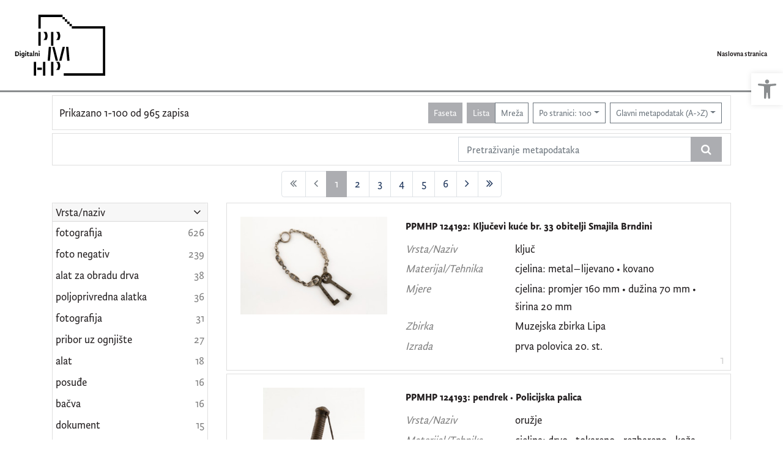

--- FILE ---
content_type: text/html; charset=UTF-8
request_url: https://digitalni.ppmhp.hr/?pr=l&idnot=603057&mrx%5B11076%5D%5B52543%5D=a&oby=rmr&obyt=a&ps=100
body_size: 26135
content:
<!DOCTYPE html><html lang="hr"><head><title>Digitalni PPMHP - digitalni fundus Pomorskog i povijesnog muzeja Hrvatskog primorja Rijeka</title><meta name="viewport" content="width=device-width, initial-scale=1"><link href="./lib/font-awesome/4.7.0/css/font-awesome.min.css" rel="stylesheet"><link rel="stylesheet" href="https://cdn.jsdelivr.net/npm/bootstrap@4.6.0/dist/css/bootstrap.min.css" integrity="sha384-B0vP5xmATw1+K9KRQjQERJvTumQW0nPEzvF6L/Z6nronJ3oUOFUFpCjEUQouq2+l" crossorigin="anonymous"><script src="https://code.jquery.com/jquery-3.5.1.min.js" integrity="sha256-9/aliU8dGd2tb6OSsuzixeV4y/faTqgFtohetphbbj0=" crossorigin="anonymous"></script><script src="https://cdn.jsdelivr.net/npm/bootstrap@4.6.0/dist/js/bootstrap.bundle.min.js" integrity="sha384-Piv4xVNRyMGpqkS2by6br4gNJ7DXjqk09RmUpJ8jgGtD7zP9yug3goQfGII0yAns" crossorigin="anonymous"></script><script type="text/javascript">var PojoA11yOptions = {"focusable":"","enable_save":"1","save_expiration":"4"};</script><link href="./public/core/css/indigo.css?_v118" rel="stylesheet"><link href="./public/core/css/accessibility.css?_v118" rel="stylesheet"><link href="./public/core/css/accessibility-override.css?_v118" rel="stylesheet"><link href="./public/core/css/header.css?_v118" rel="stylesheet"><link href="./public/core/css/footer.css?_v118" rel="stylesheet"><link href="./public/core/css/indigoLogo.css?_=2" rel="stylesheet"><link href="./public/core/css/infoToolbar.css?_v118" rel="stylesheet"><link href="./public/core/css/queryToolbar.css?_v118" rel="stylesheet"><link href="./public/core/css/recordViewer.css?_v118" rel="stylesheet"><link href="./public/core/css/popover.css?_v118" rel="stylesheet"><link href="./public/core/css/pagination.css?_v118" rel="stylesheet"><link href="./public/core/css/spinners/line-scale.css?_v118" rel="stylesheet"><link href="./public/core/css/facet.css?_v118" rel="stylesheet"><link href="./public/core/css/singleFacet.css?_v118" rel="stylesheet"><link href="./public/core/css/singleFacetCheckbox.css?_v118" rel="stylesheet"><link href="./public/core/css/singleFacetInfo.css?_v118" rel="stylesheet"><link href="./public/core/css/recordInfo.css?_v118" rel="stylesheet"><link href="./public/core/css/navigationDrawer.css?_v118" rel="stylesheet"><link href="./public/core/css/infoToolbarWithFacet.css?_v118" rel="stylesheet"><link href="./public/core/css/recordList.css?_v118" rel="stylesheet"><link href="./public/core/css/metadataValue.css?_v118" rel="stylesheet"><link href="./public/core/css/modal.css?_v118" rel="stylesheet"><link href="./public/portal/css/main.css?_v118" rel="stylesheet"><meta property="og:title" content="Digitalni PPMHP - digitalni fundus Pomorskog i povijesnog muzeja Hrvatskog primorja Rijeka"></head><body><div class="indigo-navigation-drawer"><div class="indigo-navigation-drawer-toolbar"><button class="btn btn-sm btn-secondary indigo-navigation-drawer-close-button" onclick="Indigo.Front.NavigationDrawer.toggleDrawer();"><i class="fa fa-times"></i></button></div><div class="indigo-navigation-drawer-content"></div></div><nav class="navbar navbar-expand-lg indigo-navbar navbar-light"><a class="navbar-brand" href="./" title="Naslovna stranica"><img class="indigo-navbar-logo" src="./public/portal/img/digitalni_PPMHP.svg"><div class="indigo-navbar-text-wrap"><span class="indigo-navbar-text">Pomorski i povijesni muzej Hrvatskog primorja Rijeka</span></div></a><button class="navbar-toggler indigo-toggle-button" type="button" data-toggle="collapse" data-target="#indigo-toggle-btn"><span class="navbar-toggler-icon"></span></button><div class="navbar-collapse justify-content-end collapse" id="indigo-toggle-btn"><ul class="navbar-nav"><li class="nav-item indigo-navbar-nav-item"><a class="indigo-navbar-option" href="./">Naslovna stranica</a></li></ul></div></nav><div class="container-lg indigo-container"><div class="card card-body indigo-infotoolbar"><div class="row"><div class="col-md-4 col-sm-12 indigo-infotoolbar-text">Prikazano 1-100 od 965 zapisa</div><div class="col-md-8 col-sm-12 indigo-infotoolbar-action"><div class="btn btn-sm btn-secondary" onclick="Indigo.Front.Facet.toggle(); Indigo.Front.Facet.toggleDrawerForFacets();" id="facet_toggle_button">Faseta</div><div class="btn-group indigo-infotoolbar-btn-group"><a class="btn btn-sm btn-secondary" href="./?pr=l&idnot=603057&mrx%5B11076%5D%5B52543%5D=a&oby=rmr&obyt=a&ps=100&view=list&page=1">Lista</a><a class="btn btn-sm btn-outline-secondary" href="./?pr=l&idnot=603057&mrx%5B11076%5D%5B52543%5D=a&oby=rmr&obyt=a&ps=100&view=grid&page=1">Mreža</a></div><div class="dropdown indigo-pagesize-dropdown"><button class="btn btn-sm btn-outline-secondary dropdown-toggle indigo-pagesize-dropdown-toggle-button" type="button" data-toggle="dropdown">Po stranici: 100</button><div class="dropdown-menu indigo-pagesize-dropdown-menu"><a class="dropdown-item indigo-pagesize-dropdown-item" href="./?pr=l&idnot=603057&mrx%5B11076%5D%5B52543%5D=a&oby=rmr&obyt=a&ps=10">10</a><a class="dropdown-item indigo-pagesize-dropdown-item" href="./?pr=l&idnot=603057&mrx%5B11076%5D%5B52543%5D=a&oby=rmr&obyt=a&ps=25">25</a><a class="dropdown-item indigo-pagesize-dropdown-item" href="./?pr=l&idnot=603057&mrx%5B11076%5D%5B52543%5D=a&oby=rmr&obyt=a&ps=50">50</a><a class="dropdown-item indigo-pagesize-dropdown-item" href="./?pr=l&idnot=603057&mrx%5B11076%5D%5B52543%5D=a&oby=rmr&obyt=a&ps=100">100</a></div></div><div class="dropdown indigo-sort-dropdown"><button class="btn btn-sm btn-outline-secondary dropdown-toggle indigo-sort-dropdown-toggle-button" type="button" data-toggle="dropdown">Glavni metapodatak (A-&gt;Z)</button><div class="dropdown-menu dropdown-menu-right indigo-sort-dropdown-menu"><a class="dropdown-item indigo-sort-dropdown-item" href="./?pr=l&idnot=603057&mrx%5B11076%5D%5B52543%5D=a&ps=100&oby=rmr&obyt=a">Glavni metapodatak (A-&gt;Z)</a><a class="dropdown-item indigo-sort-dropdown-item" href="./?pr=l&idnot=603057&mrx%5B11076%5D%5B52543%5D=a&ps=100&oby=rmr&obyt=d">Glavni metapodatak (Z-&gt;A)</a></div></div></div></div></div><div class="card card-body p-1 mb-1"><div class="row d-flex justify-content-end"><div class="col-sm-12 col-md-5"><div class="indigo-searchbar"><form method="get" autocomplete="off" id="indigo_searchbar_form"><div class="input-group"><input type="hidden" name="pr" value="l"><input class="form-control indigo-searchbar-input" type="text" name="msq" placeholder="Pretraživanje metapodataka" onfocus="this.select();" required="required"><input type="hidden" name="idnot" value="603057"><input type="hidden" name="mrx[11076][52543]" value="a"><input type="hidden" name="oby" value="rmr"><input type="hidden" name="obyt" value="a"><input type="hidden" name="ps" value="100"><div class="input-group-append indigo-searchbar-button-holder"><button class="btn btn-secondary indigo-searchbar-button" type="submit" title="Pretraži"><i class="fa fa-search fa-fw"></i></button></div></div></form></div></div></div></div><nav><ul class="pagination justify-content-center indigo-pagination"><li class="page-item disabled indigo-pagination-item"><div class="page-link indigo-pagination-link"><i class="fa fa-angle-double-left"></i></div></li><li class="page-item disabled indigo-pagination-item"><div class="page-link indigo-pagination-link"><i class="fa fa-angle-left"></i></div></li><li class="page-item active indigo-pagination-item"><a class="page-link indigo-pagination-link" href="./?pr=l&idnot=603057&mrx%5B11076%5D%5B52543%5D=a&oby=rmr&obyt=a&ps=100&page=1" rel="nofollow">1</a><span class="sr-only">(current)</span></li><li class="page-item indigo-pagination-item"><a class="page-link indigo-pagination-link" href="./?pr=l&idnot=603057&mrx%5B11076%5D%5B52543%5D=a&oby=rmr&obyt=a&ps=100&page=2" rel="nofollow">2</a></li><li class="page-item indigo-pagination-item"><a class="page-link indigo-pagination-link" href="./?pr=l&idnot=603057&mrx%5B11076%5D%5B52543%5D=a&oby=rmr&obyt=a&ps=100&page=3" rel="nofollow">3</a></li><li class="page-item indigo-pagination-item"><a class="page-link indigo-pagination-link" href="./?pr=l&idnot=603057&mrx%5B11076%5D%5B52543%5D=a&oby=rmr&obyt=a&ps=100&page=4" rel="nofollow">4</a></li><li class="page-item indigo-pagination-item"><a class="page-link indigo-pagination-link" href="./?pr=l&idnot=603057&mrx%5B11076%5D%5B52543%5D=a&oby=rmr&obyt=a&ps=100&page=5" rel="nofollow">5</a></li><li class="page-item indigo-pagination-item"><a class="page-link indigo-pagination-link" href="./?pr=l&idnot=603057&mrx%5B11076%5D%5B52543%5D=a&oby=rmr&obyt=a&ps=100&page=6" rel="nofollow">6</a></li><li class="page-item indigo-pagination-item"><a class="page-link indigo-pagination-link" href="./?pr=l&idnot=603057&mrx%5B11076%5D%5B52543%5D=a&oby=rmr&obyt=a&ps=100&page=2" rel="nofollow"><i class="fa fa-angle-right"></i></a></li><li class="page-item indigo-pagination-item"><a class="page-link indigo-pagination-link" href="./?pr=l&idnot=603057&mrx%5B11076%5D%5B52543%5D=a&oby=rmr&obyt=a&ps=100&page=10" rel="nofollow"><i class="fa fa-angle-double-right"></i></a></li></ul></nav><div class="row"><div class="d-none d-md-block col-3 indigo-record-list-facet" data-route="./api.php?pr=facets&idnot=603057&mrx%5B11076%5D%5B52543%5D=a&oby=rmr&obyt=a&ps=100"></div><div class="col indigo-record-list-items"><div class="card card-body indigo-recordlistitem"><div class="row"><div class="col-md-4 col-sm-12 text-center"><a href="./?pr=i&id=42592"><img class="img-fluid indigo-recordlistitem-image" src="https://digitalni.ppmhp.hr/lk8456ds/repd/r/8d/zmi/r8dzmi155k1r.jpg" alt="PPMHP 124192: Ključevi kuće br. 33 obitelji Smajila Brndini"></a><div class="indigo-recordlistitem-image-toolbar-option"></div></div><div class="col-md-8 col-sm-12"><a class="indigo-recordlistitem-title" href="./?pr=i&id=42592">PPMHP 124192: Ključevi kuće br. 33 obitelji Smajila Brndini</a><div class="indigo-recordlistitem-metadata"><div class="row indigo-recordlistitem-metadata-row"><div class="col-md-4 col-sm-12"><div class="indigo-recordlistitem-label">Vrsta/Naziv</div></div><div class="col-md-8 col-sm-12"><a class="indigo-metadatavalue-concept indigo-pointer" tabindex="0" data-ad='fictx=11213&rictx=42592&ri=441419&title=klju%C4%8D' onclick="Indigo.Front.fieldPopover(event);" data-toggle="popover">ključ</a></div></div><div class="row indigo-recordlistitem-metadata-row"><div class="col-md-4 col-sm-12"><div class="indigo-recordlistitem-label">Materijal/Tehnika</div></div><div class="col-md-8 col-sm-12"><a class="indigo-metadatavalue-concept indigo-pointer" tabindex="0" data-ad='fictx=13497&rictx=42592&ri=1047721&title=cjelina%3A+metal%E2%80%93lijevano+%E2%80%A2+kovano' onclick="Indigo.Front.fieldPopover(event);" data-toggle="popover">cjelina: metal–lijevano • kovano</a></div></div><div class="row indigo-recordlistitem-metadata-row"><div class="col-md-4 col-sm-12"><div class="indigo-recordlistitem-label">Mjere</div></div><div class="col-md-8 col-sm-12"><a class="indigo-metadatavalue-concept indigo-pointer" tabindex="0" data-ad='fictx=13490&rictx=42592&ri=844506&title=cjelina%3A+promjer+160+mm+%E2%80%A2+du%C5%BEina+70+mm+%E2%80%A2+%C5%A1irina+20+mm' onclick="Indigo.Front.fieldPopover(event);" data-toggle="popover">cjelina: promjer 160 mm • dužina 70 mm • širina 20 mm</a></div></div><div class="row indigo-recordlistitem-metadata-row"><div class="col-md-4 col-sm-12"><div class="indigo-recordlistitem-label">Zbirka</div></div><div class="col-md-8 col-sm-12"><a class="indigo-metadatavalue-concept indigo-pointer" tabindex="0" data-ad='fictx=11076&rictx=42592&ri=52543&title=Muzejska+zbirka+Lipa' onclick="Indigo.Front.fieldPopover(event);" data-toggle="popover">Muzejska zbirka Lipa</a></div></div><div class="row indigo-recordlistitem-metadata-row"><div class="col-md-4 col-sm-12"><div class="indigo-recordlistitem-label">Izrada</div></div><div class="col-md-8 col-sm-12"><a class="indigo-metadatavalue-concept indigo-pointer" tabindex="0" data-ad='fictx=11231&rictx=42592&ri=144256&title=prva+polovica+20.+st.+' onclick="Indigo.Front.fieldPopover(event);" data-toggle="popover">prva polovica 20. st. </a></div></div></div></div></div><div class="indigo-record-list-record-index">1</div></div><div class="card card-body indigo-recordlistitem"><div class="row"><div class="col-md-4 col-sm-12 text-center"><a href="./?pr=i&id=42593"><img class="img-fluid indigo-recordlistitem-image" src="https://digitalni.ppmhp.hr/lk8456ds/repd/g/n7/5kt/gn75ktleeker.jpg" alt="PPMHP 124193: pendrek • Policijska palica"></a><div class="indigo-recordlistitem-image-toolbar-option"></div></div><div class="col-md-8 col-sm-12"><a class="indigo-recordlistitem-title" href="./?pr=i&id=42593">PPMHP 124193: pendrek • Policijska palica</a><div class="indigo-recordlistitem-metadata"><div class="row indigo-recordlistitem-metadata-row"><div class="col-md-4 col-sm-12"><div class="indigo-recordlistitem-label">Vrsta/Naziv</div></div><div class="col-md-8 col-sm-12"><a class="indigo-metadatavalue-concept indigo-pointer" tabindex="0" data-ad='fictx=11213&rictx=42593&ri=441878&title=oru%C5%BEje' onclick="Indigo.Front.fieldPopover(event);" data-toggle="popover">oružje</a></div></div><div class="row indigo-recordlistitem-metadata-row"><div class="col-md-4 col-sm-12"><div class="indigo-recordlistitem-label">Materijal/Tehnika</div></div><div class="col-md-8 col-sm-12"><a class="indigo-metadatavalue-concept indigo-pointer" tabindex="0" data-ad='fictx=13497&rictx=42593&ri=1047722&title=cjelina%3A+drvo%E2%80%93tokareno+%E2%80%A2+rezbareno+%E2%80%A2+ko%C5%BEa' onclick="Indigo.Front.fieldPopover(event);" data-toggle="popover">cjelina: drvo–tokareno • rezbareno • koža</a></div></div><div class="row indigo-recordlistitem-metadata-row"><div class="col-md-4 col-sm-12"><div class="indigo-recordlistitem-label">Mjere</div></div><div class="col-md-8 col-sm-12"><a class="indigo-metadatavalue-concept indigo-pointer" tabindex="0" data-ad='fictx=13490&rictx=42593&ri=844507&title=cjelina%3A+du%C5%BEina+320+mm+%E2%80%A2+%C5%A1irina+45+mm' onclick="Indigo.Front.fieldPopover(event);" data-toggle="popover">cjelina: dužina 320 mm • širina 45 mm</a></div></div><div class="row indigo-recordlistitem-metadata-row"><div class="col-md-4 col-sm-12"><div class="indigo-recordlistitem-label">Zbirka</div></div><div class="col-md-8 col-sm-12"><a class="indigo-metadatavalue-concept indigo-pointer" tabindex="0" data-ad='fictx=11076&rictx=42593&ri=52543&title=Muzejska+zbirka+Lipa' onclick="Indigo.Front.fieldPopover(event);" data-toggle="popover">Muzejska zbirka Lipa</a></div></div><div class="row indigo-recordlistitem-metadata-row"><div class="col-md-4 col-sm-12"><div class="indigo-recordlistitem-label">Izrada</div></div><div class="col-md-8 col-sm-12"><a class="indigo-metadatavalue-concept indigo-pointer" tabindex="0" data-ad='fictx=11231&rictx=42593&ri=144257&title=prva+polovica+20.+st.+' onclick="Indigo.Front.fieldPopover(event);" data-toggle="popover">prva polovica 20. st. </a></div></div></div></div></div><div class="indigo-record-list-record-index">2</div></div><div class="card card-body indigo-recordlistitem"><div class="row"><div class="col-md-4 col-sm-12 text-center"><a href="./?pr=i&id=42594"><img class="img-fluid indigo-recordlistitem-image" src="https://digitalni.ppmhp.hr/lk8456ds/repd/g/n7/5kt/gn75ktleeder.jpg" alt="PPMHP 124194: Puška Mauser Karabiner 98k"></a><div class="indigo-recordlistitem-image-toolbar-option"></div></div><div class="col-md-8 col-sm-12"><a class="indigo-recordlistitem-title" href="./?pr=i&id=42594">PPMHP 124194: Puška Mauser Karabiner 98k</a><div class="indigo-recordlistitem-metadata"><div class="row indigo-recordlistitem-metadata-row"><div class="col-md-4 col-sm-12"><div class="indigo-recordlistitem-label">Vrsta/Naziv</div></div><div class="col-md-8 col-sm-12"><a class="indigo-metadatavalue-concept indigo-pointer" tabindex="0" data-ad='fictx=11213&rictx=42594&ri=1161872&title=pu%C5%A1ka' onclick="Indigo.Front.fieldPopover(event);" data-toggle="popover">puška</a> &#149; <a class="indigo-metadatavalue-concept indigo-pointer" tabindex="0" data-ad='fictx=11213&rictx=42594&ri=442003&title=vojna+oprema' onclick="Indigo.Front.fieldPopover(event);" data-toggle="popover">vojna oprema</a> &#149; <a class="indigo-metadatavalue-concept indigo-pointer" tabindex="0" data-ad='fictx=11213&rictx=42594&ri=442002&title=oru%C5%BEje' onclick="Indigo.Front.fieldPopover(event);" data-toggle="popover">oružje</a></div></div><div class="row indigo-recordlistitem-metadata-row"><div class="col-md-4 col-sm-12"><div class="indigo-recordlistitem-label">Materijal/Tehnika</div></div><div class="col-md-8 col-sm-12"><a class="indigo-metadatavalue-concept indigo-pointer" tabindex="0" data-ad='fictx=13497&rictx=42594&ri=1047723&title=cjelina%3A+metal%E2%80%93lijevano' onclick="Indigo.Front.fieldPopover(event);" data-toggle="popover">cjelina: metal–lijevano</a></div></div><div class="row indigo-recordlistitem-metadata-row"><div class="col-md-4 col-sm-12"><div class="indigo-recordlistitem-label">Mjere</div></div><div class="col-md-8 col-sm-12"><a class="indigo-metadatavalue-concept indigo-pointer" tabindex="0" data-ad='fictx=13490&rictx=42594&ri=844508&title=cjelina%3A+du%C5%BEina+810+mm+%E2%80%A2+%C5%A1irina+110+mm' onclick="Indigo.Front.fieldPopover(event);" data-toggle="popover">cjelina: dužina 810 mm • širina 110 mm</a></div></div><div class="row indigo-recordlistitem-metadata-row"><div class="col-md-4 col-sm-12"><div class="indigo-recordlistitem-label">Zbirka</div></div><div class="col-md-8 col-sm-12"><a class="indigo-metadatavalue-concept indigo-pointer" tabindex="0" data-ad='fictx=11076&rictx=42594&ri=52543&title=Muzejska+zbirka+Lipa' onclick="Indigo.Front.fieldPopover(event);" data-toggle="popover">Muzejska zbirka Lipa</a></div></div><div class="row indigo-recordlistitem-metadata-row"><div class="col-md-4 col-sm-12"><div class="indigo-recordlistitem-label">Izrada</div></div><div class="col-md-8 col-sm-12"><a class="indigo-metadatavalue-concept indigo-pointer" tabindex="0" data-ad='fictx=11231&rictx=42594&ri=144258&title=proizvodnja%3A++Tvornica+Steyr-Daimler-Puch+%2F+Steyr%2C+1942.+g.+' onclick="Indigo.Front.fieldPopover(event);" data-toggle="popover">proizvodnja:  Tvornica Steyr-Daimler-Puch / Steyr, 1942. g. </a></div></div></div></div></div><div class="indigo-record-list-record-index">3</div></div><div class="card card-body indigo-recordlistitem"><div class="row"><div class="col-md-4 col-sm-12 text-center"><a href="./?pr=i&id=441665"><img class="img-fluid indigo-recordlistitem-image" src="https://digitalni.ppmhp.hr/lk8456ds/repd/r/8d/zmi/r8dzmi155z1r.jpg" alt="PPMHP 124195: Njemačka gas maska model GM-30"></a><div class="indigo-recordlistitem-image-toolbar-option"></div></div><div class="col-md-8 col-sm-12"><a class="indigo-recordlistitem-title" href="./?pr=i&id=441665">PPMHP 124195: Njemačka gas maska model GM-30</a><div class="indigo-recordlistitem-metadata"><div class="row indigo-recordlistitem-metadata-row"><div class="col-md-4 col-sm-12"><div class="indigo-recordlistitem-label">Vrsta/Naziv</div></div><div class="col-md-8 col-sm-12"><a class="indigo-metadatavalue-concept indigo-pointer" tabindex="0" data-ad='fictx=11213&rictx=441665&ri=441706&title=vojna+oprema' onclick="Indigo.Front.fieldPopover(event);" data-toggle="popover">vojna oprema</a> &#149; <a class="indigo-metadatavalue-concept indigo-pointer" tabindex="0" data-ad='fictx=11213&rictx=441665&ri=441704&title=gas+maska' onclick="Indigo.Front.fieldPopover(event);" data-toggle="popover">gas maska</a></div></div><div class="row indigo-recordlistitem-metadata-row"><div class="col-md-4 col-sm-12"><div class="indigo-recordlistitem-label">Zbirka</div></div><div class="col-md-8 col-sm-12"><a class="indigo-metadatavalue-concept indigo-pointer" tabindex="0" data-ad='fictx=11076&rictx=441665&ri=52543&title=Muzejska+zbirka+Lipa' onclick="Indigo.Front.fieldPopover(event);" data-toggle="popover">Muzejska zbirka Lipa</a></div></div><div class="row indigo-recordlistitem-metadata-row"><div class="col-md-4 col-sm-12"><div class="indigo-recordlistitem-label">Izrada</div></div><div class="col-md-8 col-sm-12"><a class="indigo-metadatavalue-concept indigo-pointer" tabindex="0" data-ad='fictx=11231&rictx=441665&ri=441712&title=1939.+g.+' onclick="Indigo.Front.fieldPopover(event);" data-toggle="popover">1939. g. </a></div></div></div></div></div><div class="indigo-record-list-record-index">4</div></div><div class="card card-body indigo-recordlistitem"><div class="row"><div class="col-md-4 col-sm-12 text-center"><a href="./?pr=i&id=42597"><img class="img-fluid indigo-recordlistitem-image" src="https://digitalni.ppmhp.hr/lk8456ds/rep/9/g5/jl5/9g5jl5fe6pkr.jpg" alt="PPMHP 124196: Lipa - Panorama • Lippa - Panorama"></a><div class="indigo-recordlistitem-image-toolbar-option"></div></div><div class="col-md-8 col-sm-12"><a class="indigo-recordlistitem-title" href="./?pr=i&id=42597">PPMHP 124196: Lipa - Panorama • Lippa - Panorama</a><div class="indigo-recordlistitem-metadata"><div class="row indigo-recordlistitem-metadata-row"><div class="col-md-4 col-sm-12"><div class="indigo-recordlistitem-label">Vrsta/Naziv</div></div><div class="col-md-8 col-sm-12"><a class="indigo-metadatavalue-concept indigo-pointer" tabindex="0" data-ad='fictx=11213&rictx=42597&ri=442018&title=razglednica' onclick="Indigo.Front.fieldPopover(event);" data-toggle="popover">razglednica</a></div></div><div class="row indigo-recordlistitem-metadata-row"><div class="col-md-4 col-sm-12"><div class="indigo-recordlistitem-label">Materijal/Tehnika</div></div><div class="col-md-8 col-sm-12"><a class="indigo-metadatavalue-concept indigo-pointer" tabindex="0" data-ad='fictx=13497&rictx=42597&ri=1047725&title=cjelina%3A+papir%E2%80%93tisak' onclick="Indigo.Front.fieldPopover(event);" data-toggle="popover">cjelina: papir–tisak</a></div></div><div class="row indigo-recordlistitem-metadata-row"><div class="col-md-4 col-sm-12"><div class="indigo-recordlistitem-label">Mjere</div></div><div class="col-md-8 col-sm-12"><a class="indigo-metadatavalue-concept indigo-pointer" tabindex="0" data-ad='fictx=13490&rictx=42597&ri=844511&title=cjelina%3A+du%C5%BEina+138+mm+%E2%80%A2+%C5%A1irina+88+mm' onclick="Indigo.Front.fieldPopover(event);" data-toggle="popover">cjelina: dužina 138 mm • širina 88 mm</a></div></div><div class="row indigo-recordlistitem-metadata-row"><div class="col-md-4 col-sm-12"><div class="indigo-recordlistitem-label">Zbirka</div></div><div class="col-md-8 col-sm-12"><a class="indigo-metadatavalue-concept indigo-pointer" tabindex="0" data-ad='fictx=11076&rictx=42597&ri=52543&title=Muzejska+zbirka+Lipa' onclick="Indigo.Front.fieldPopover(event);" data-toggle="popover">Muzejska zbirka Lipa</a></div></div><div class="row indigo-recordlistitem-metadata-row"><div class="col-md-4 col-sm-12"><div class="indigo-recordlistitem-label">Izrada</div></div><div class="col-md-8 col-sm-12"><a class="indigo-metadatavalue-concept indigo-pointer" tabindex="0" data-ad='fictx=11231&rictx=42597&ri=144261&title=Foto+Ideal+%2F+Pula%2C+1932.+g.+' onclick="Indigo.Front.fieldPopover(event);" data-toggle="popover">Foto Ideal / Pula, 1932. g. </a></div></div></div></div></div><div class="indigo-record-list-record-index">5</div></div><div class="card card-body indigo-recordlistitem"><div class="row"><div class="col-md-4 col-sm-12 text-center"><a href="./?pr=i&id=42598"><img class="img-fluid indigo-recordlistitem-image" src="https://digitalni.ppmhp.hr/lk8456ds/rep/j/gn/75k/jgn75kt1j64r.jpg" alt="PPMHP 124197: Lipa - Panorama • Lippa - Panorama"></a><div class="indigo-recordlistitem-image-toolbar-option"></div></div><div class="col-md-8 col-sm-12"><a class="indigo-recordlistitem-title" href="./?pr=i&id=42598">PPMHP 124197: Lipa - Panorama • Lippa - Panorama</a><div class="indigo-recordlistitem-metadata"><div class="row indigo-recordlistitem-metadata-row"><div class="col-md-4 col-sm-12"><div class="indigo-recordlistitem-label">Vrsta/Naziv</div></div><div class="col-md-8 col-sm-12"><a class="indigo-metadatavalue-concept indigo-pointer" tabindex="0" data-ad='fictx=11213&rictx=42598&ri=442022&title=razglednica' onclick="Indigo.Front.fieldPopover(event);" data-toggle="popover">razglednica</a></div></div><div class="row indigo-recordlistitem-metadata-row"><div class="col-md-4 col-sm-12"><div class="indigo-recordlistitem-label">Materijal/Tehnika</div></div><div class="col-md-8 col-sm-12"><a class="indigo-metadatavalue-concept indigo-pointer" tabindex="0" data-ad='fictx=13497&rictx=42598&ri=1048366&title=cjelina%3A+papir%E2%80%93tisak' onclick="Indigo.Front.fieldPopover(event);" data-toggle="popover">cjelina: papir–tisak</a></div></div><div class="row indigo-recordlistitem-metadata-row"><div class="col-md-4 col-sm-12"><div class="indigo-recordlistitem-label">Mjere</div></div><div class="col-md-8 col-sm-12"><a class="indigo-metadatavalue-concept indigo-pointer" tabindex="0" data-ad='fictx=13490&rictx=42598&ri=868831&title=cjelina%3A+du%C5%BEina+140+mm+%E2%80%A2+%C5%A1irina+90+mm' onclick="Indigo.Front.fieldPopover(event);" data-toggle="popover">cjelina: dužina 140 mm • širina 90 mm</a></div></div><div class="row indigo-recordlistitem-metadata-row"><div class="col-md-4 col-sm-12"><div class="indigo-recordlistitem-label">Zbirka</div></div><div class="col-md-8 col-sm-12"><a class="indigo-metadatavalue-concept indigo-pointer" tabindex="0" data-ad='fictx=11076&rictx=42598&ri=52543&title=Muzejska+zbirka+Lipa' onclick="Indigo.Front.fieldPopover(event);" data-toggle="popover">Muzejska zbirka Lipa</a></div></div><div class="row indigo-recordlistitem-metadata-row"><div class="col-md-4 col-sm-12"><div class="indigo-recordlistitem-label">Izrada</div></div><div class="col-md-8 col-sm-12"><a class="indigo-metadatavalue-concept indigo-pointer" tabindex="0" data-ad='fictx=11231&rictx=42598&ri=144262&title=Trst%2C+po%C4%8Detak+20.+st.+' onclick="Indigo.Front.fieldPopover(event);" data-toggle="popover">Trst, početak 20. st. </a></div></div></div></div></div><div class="indigo-record-list-record-index">6</div></div><div class="card card-body indigo-recordlistitem"><div class="row"><div class="col-md-4 col-sm-12 text-center"><a href="./?pr=i&id=42599"><img class="img-fluid indigo-recordlistitem-image" src="https://digitalni.ppmhp.hr/lk8456ds/rep/v/rz/dvl/vrzdvli95o2r.jpg" alt="PPMHP 124198: Lippa Fiume - Veduta dal Monte Caurana • Lipa Rijeka - Veduta s Kavrani brijega"></a><div class="indigo-recordlistitem-image-toolbar-option"></div></div><div class="col-md-8 col-sm-12"><a class="indigo-recordlistitem-title" href="./?pr=i&id=42599">PPMHP 124198: Lippa Fiume - Veduta dal Monte Caurana • Lipa Rijeka - Veduta s Kavrani brijega</a><div class="indigo-recordlistitem-metadata"><div class="row indigo-recordlistitem-metadata-row"><div class="col-md-4 col-sm-12"><div class="indigo-recordlistitem-label">Vrsta/Naziv</div></div><div class="col-md-8 col-sm-12"><a class="indigo-metadatavalue-concept indigo-pointer" tabindex="0" data-ad='fictx=11213&rictx=42599&ri=442026&title=razglednica' onclick="Indigo.Front.fieldPopover(event);" data-toggle="popover">razglednica</a></div></div><div class="row indigo-recordlistitem-metadata-row"><div class="col-md-4 col-sm-12"><div class="indigo-recordlistitem-label">Materijal/Tehnika</div></div><div class="col-md-8 col-sm-12"><a class="indigo-metadatavalue-concept indigo-pointer" tabindex="0" data-ad='fictx=13497&rictx=42599&ri=1047727&title=cjelina%3A+papir%E2%80%93tisak' onclick="Indigo.Front.fieldPopover(event);" data-toggle="popover">cjelina: papir–tisak</a></div></div><div class="row indigo-recordlistitem-metadata-row"><div class="col-md-4 col-sm-12"><div class="indigo-recordlistitem-label">Mjere</div></div><div class="col-md-8 col-sm-12"><a class="indigo-metadatavalue-concept indigo-pointer" tabindex="0" data-ad='fictx=13490&rictx=42599&ri=844512&title=cjelina%3A+du%C5%BEina+140+mm+%E2%80%A2+%C5%A1irina+90+mm' onclick="Indigo.Front.fieldPopover(event);" data-toggle="popover">cjelina: dužina 140 mm • širina 90 mm</a></div></div><div class="row indigo-recordlistitem-metadata-row"><div class="col-md-4 col-sm-12"><div class="indigo-recordlistitem-label">Zbirka</div></div><div class="col-md-8 col-sm-12"><a class="indigo-metadatavalue-concept indigo-pointer" tabindex="0" data-ad='fictx=11076&rictx=42599&ri=52543&title=Muzejska+zbirka+Lipa' onclick="Indigo.Front.fieldPopover(event);" data-toggle="popover">Muzejska zbirka Lipa</a></div></div><div class="row indigo-recordlistitem-metadata-row"><div class="col-md-4 col-sm-12"><div class="indigo-recordlistitem-label">Izrada</div></div><div class="col-md-8 col-sm-12"><a class="indigo-metadatavalue-concept indigo-pointer" tabindex="0" data-ad='fictx=11231&rictx=42599&ri=144263&title=Trst%2C+1940.+g.+' onclick="Indigo.Front.fieldPopover(event);" data-toggle="popover">Trst, 1940. g. </a></div></div></div></div></div><div class="indigo-record-list-record-index">7</div></div><div class="card card-body indigo-recordlistitem"><div class="row"><div class="col-md-4 col-sm-12 text-center"><a href="./?pr=i&id=42600"><img class="img-fluid indigo-recordlistitem-image" src="https://digitalni.ppmhp.hr/lk8456ds/rep/3/gl/meo/3glmeohkn9vr.jpg" alt="PPMHP 124199: Pasjak - Panorama • Passiacco - Panorama"></a><div class="indigo-recordlistitem-image-toolbar-option"></div></div><div class="col-md-8 col-sm-12"><a class="indigo-recordlistitem-title" href="./?pr=i&id=42600">PPMHP 124199: Pasjak - Panorama • Passiacco - Panorama</a><div class="indigo-recordlistitem-metadata"><div class="row indigo-recordlistitem-metadata-row"><div class="col-md-4 col-sm-12"><div class="indigo-recordlistitem-label">Vrsta/Naziv</div></div><div class="col-md-8 col-sm-12"><a class="indigo-metadatavalue-concept indigo-pointer" tabindex="0" data-ad='fictx=11213&rictx=42600&ri=442044&title=razglednica' onclick="Indigo.Front.fieldPopover(event);" data-toggle="popover">razglednica</a></div></div><div class="row indigo-recordlistitem-metadata-row"><div class="col-md-4 col-sm-12"><div class="indigo-recordlistitem-label">Materijal/Tehnika</div></div><div class="col-md-8 col-sm-12"><a class="indigo-metadatavalue-concept indigo-pointer" tabindex="0" data-ad='fictx=13497&rictx=42600&ri=1047917&title=cjelina%3A+papir%E2%80%93tisak' onclick="Indigo.Front.fieldPopover(event);" data-toggle="popover">cjelina: papir–tisak</a></div></div><div class="row indigo-recordlistitem-metadata-row"><div class="col-md-4 col-sm-12"><div class="indigo-recordlistitem-label">Mjere</div></div><div class="col-md-8 col-sm-12"><a class="indigo-metadatavalue-concept indigo-pointer" tabindex="0" data-ad='fictx=13490&rictx=42600&ri=844513&title=cjelina%3A+du%C5%BEina+140+mm+%E2%80%A2+%C5%A1irina+90+mm' onclick="Indigo.Front.fieldPopover(event);" data-toggle="popover">cjelina: dužina 140 mm • širina 90 mm</a></div></div><div class="row indigo-recordlistitem-metadata-row"><div class="col-md-4 col-sm-12"><div class="indigo-recordlistitem-label">Zbirka</div></div><div class="col-md-8 col-sm-12"><a class="indigo-metadatavalue-concept indigo-pointer" tabindex="0" data-ad='fictx=11076&rictx=42600&ri=52543&title=Muzejska+zbirka+Lipa' onclick="Indigo.Front.fieldPopover(event);" data-toggle="popover">Muzejska zbirka Lipa</a></div></div><div class="row indigo-recordlistitem-metadata-row"><div class="col-md-4 col-sm-12"><div class="indigo-recordlistitem-label">Izrada</div></div><div class="col-md-8 col-sm-12"><a class="indigo-metadatavalue-concept indigo-pointer" tabindex="0" data-ad='fictx=11231&rictx=42600&ri=144264&title=Trst%2C+1936.+g.+' onclick="Indigo.Front.fieldPopover(event);" data-toggle="popover">Trst, 1936. g. </a></div></div></div></div></div><div class="indigo-record-list-record-index">8</div></div><div class="card card-body indigo-recordlistitem"><div class="row"><div class="col-md-4 col-sm-12 text-center"><a href="./?pr=i&id=42602"><img class="img-fluid indigo-recordlistitem-image" src="https://digitalni.ppmhp.hr/lk8456ds/rep/6/g7/7vl/6g77vlt9okng.jpg" alt="PPMHP 124201: Ilustrirani vjesnik"></a><div class="indigo-recordlistitem-image-toolbar-option"></div></div><div class="col-md-8 col-sm-12"><a class="indigo-recordlistitem-title" href="./?pr=i&id=42602">PPMHP 124201: Ilustrirani vjesnik</a><div class="indigo-recordlistitem-metadata"><div class="row indigo-recordlistitem-metadata-row"><div class="col-md-4 col-sm-12"><div class="indigo-recordlistitem-label">Vrsta/Naziv</div></div><div class="col-md-8 col-sm-12"><a class="indigo-metadatavalue-concept indigo-pointer" tabindex="0" data-ad='fictx=11213&rictx=42602&ri=1169159&title=novine' onclick="Indigo.Front.fieldPopover(event);" data-toggle="popover">novine</a></div></div><div class="row indigo-recordlistitem-metadata-row"><div class="col-md-4 col-sm-12"><div class="indigo-recordlistitem-label">Materijal/Tehnika</div></div><div class="col-md-8 col-sm-12"><a class="indigo-metadatavalue-concept indigo-pointer" tabindex="0" data-ad='fictx=13497&rictx=42602&ri=1047935&title=cjelina%3A+papir%E2%80%93tisak' onclick="Indigo.Front.fieldPopover(event);" data-toggle="popover">cjelina: papir–tisak</a></div></div><div class="row indigo-recordlistitem-metadata-row"><div class="col-md-4 col-sm-12"><div class="indigo-recordlistitem-label">Mjere</div></div><div class="col-md-8 col-sm-12"><a class="indigo-metadatavalue-concept indigo-pointer" tabindex="0" data-ad='fictx=13490&rictx=42602&ri=844535&title=cjelina%3A+visina+37+cm+%E2%80%A2+%C5%A1irina+27+cm' onclick="Indigo.Front.fieldPopover(event);" data-toggle="popover">cjelina: visina 37 cm • širina 27 cm</a></div></div><div class="row indigo-recordlistitem-metadata-row"><div class="col-md-4 col-sm-12"><div class="indigo-recordlistitem-label">Zbirka</div></div><div class="col-md-8 col-sm-12"><a class="indigo-metadatavalue-concept indigo-pointer" tabindex="0" data-ad='fictx=11076&rictx=42602&ri=52543&title=Muzejska+zbirka+Lipa' onclick="Indigo.Front.fieldPopover(event);" data-toggle="popover">Muzejska zbirka Lipa</a></div></div><div class="row indigo-recordlistitem-metadata-row"><div class="col-md-4 col-sm-12"><div class="indigo-recordlistitem-label">Izrada</div></div><div class="col-md-8 col-sm-12"><a class="indigo-metadatavalue-concept indigo-pointer" tabindex="0" data-ad='fictx=11231&rictx=42602&ri=144323&title=Zagreb%2C+1946.+g.+' onclick="Indigo.Front.fieldPopover(event);" data-toggle="popover">Zagreb, 1946. g. </a></div></div></div></div></div><div class="indigo-record-list-record-index">9</div></div><div class="card card-body indigo-recordlistitem"><div class="row"><div class="col-md-4 col-sm-12 text-center"><a href="./?pr=i&id=43006"><img class="img-fluid indigo-recordlistitem-image" src="https://digitalni.ppmhp.hr/lk8456ds/repd/g/mm/o4h/gmmo4h5k5ejg.jpg" alt="PPMHP 124571: Kotlenice"></a><div class="indigo-recordlistitem-image-toolbar-option"></div></div><div class="col-md-8 col-sm-12"><a class="indigo-recordlistitem-title" href="./?pr=i&id=43006">PPMHP 124571: Kotlenice</a><div class="indigo-recordlistitem-metadata"><div class="row indigo-recordlistitem-metadata-row"><div class="col-md-4 col-sm-12"><div class="indigo-recordlistitem-label">Vrsta/Naziv</div></div><div class="col-md-8 col-sm-12"><a class="indigo-metadatavalue-concept indigo-pointer" tabindex="0" data-ad='fictx=11213&rictx=43006&ri=304522&title=pribor+uz+ognji%C5%A1te' onclick="Indigo.Front.fieldPopover(event);" data-toggle="popover">pribor uz ognjište</a></div></div><div class="row indigo-recordlistitem-metadata-row"><div class="col-md-4 col-sm-12"><div class="indigo-recordlistitem-label">Materijal/Tehnika</div></div><div class="col-md-8 col-sm-12"><a class="indigo-metadatavalue-concept indigo-pointer" tabindex="0" data-ad='fictx=13497&rictx=43006&ri=1025922&title=cjelina%3A+%C5%BEeljezo%E2%80%93kovano' onclick="Indigo.Front.fieldPopover(event);" data-toggle="popover">cjelina: željezo–kovano</a></div></div><div class="row indigo-recordlistitem-metadata-row"><div class="col-md-4 col-sm-12"><div class="indigo-recordlistitem-label">Mjere</div></div><div class="col-md-8 col-sm-12"><a class="indigo-metadatavalue-concept indigo-pointer" tabindex="0" data-ad='fictx=13490&rictx=43006&ri=844723&title=cjelina%3A+du%C5%BEina+164+cm+%E2%80%A2+%C5%A1irina+13+cm' onclick="Indigo.Front.fieldPopover(event);" data-toggle="popover">cjelina: dužina 164 cm • širina 13 cm</a></div></div><div class="row indigo-recordlistitem-metadata-row"><div class="col-md-4 col-sm-12"><div class="indigo-recordlistitem-label">Zbirka</div></div><div class="col-md-8 col-sm-12"><a class="indigo-metadatavalue-concept indigo-pointer" tabindex="0" data-ad='fictx=11076&rictx=43006&ri=52543&title=Muzejska+zbirka+Lipa' onclick="Indigo.Front.fieldPopover(event);" data-toggle="popover">Muzejska zbirka Lipa</a></div></div><div class="row indigo-recordlistitem-metadata-row"><div class="col-md-4 col-sm-12"><div class="indigo-recordlistitem-label">Izrada</div></div><div class="col-md-8 col-sm-12"><a class="indigo-metadatavalue-concept indigo-pointer" tabindex="0" data-ad='fictx=11231&rictx=43006&ri=130297&title=Liburnijski+kras%2C+po%C4%8Detak+20.+st.+' onclick="Indigo.Front.fieldPopover(event);" data-toggle="popover">Liburnijski kras, početak 20. st. </a></div></div></div></div></div><div class="indigo-record-list-record-index">10</div></div><div class="card card-body indigo-recordlistitem"><div class="row"><div class="col-md-4 col-sm-12 text-center"><a href="./?pr=i&id=43007"><img class="img-fluid indigo-recordlistitem-image" src="https://digitalni.ppmhp.hr/lk8456ds/repd/g/27/3jt/g273jtzpz5kr.jpg" alt="PPMHP 124572: Panj • Prijeklad"></a><div class="indigo-recordlistitem-image-toolbar-option"></div></div><div class="col-md-8 col-sm-12"><a class="indigo-recordlistitem-title" href="./?pr=i&id=43007">PPMHP 124572: Panj • Prijeklad</a><div class="indigo-recordlistitem-metadata"><div class="row indigo-recordlistitem-metadata-row"><div class="col-md-4 col-sm-12"><div class="indigo-recordlistitem-label">Vrsta/Naziv</div></div><div class="col-md-8 col-sm-12"><a class="indigo-metadatavalue-concept indigo-pointer" tabindex="0" data-ad='fictx=11213&rictx=43007&ri=442105&title=pribor+uz+ognji%C5%A1te' onclick="Indigo.Front.fieldPopover(event);" data-toggle="popover">pribor uz ognjište</a></div></div><div class="row indigo-recordlistitem-metadata-row"><div class="col-md-4 col-sm-12"><div class="indigo-recordlistitem-label">Materijal/Tehnika</div></div><div class="col-md-8 col-sm-12"><a class="indigo-metadatavalue-concept indigo-pointer" tabindex="0" data-ad='fictx=13497&rictx=43007&ri=1025923&title=cjelina%3A+%C5%BEeljezo%E2%80%93kovano' onclick="Indigo.Front.fieldPopover(event);" data-toggle="popover">cjelina: željezo–kovano</a></div></div><div class="row indigo-recordlistitem-metadata-row"><div class="col-md-4 col-sm-12"><div class="indigo-recordlistitem-label">Mjere</div></div><div class="col-md-8 col-sm-12"><a class="indigo-metadatavalue-concept indigo-pointer" tabindex="0" data-ad='fictx=13490&rictx=43007&ri=844724&title=cjelina%3A+du%C5%BEina+85+cm+%E2%80%A2+visina+70+cm+%E2%80%A2+%C5%A1irina+32+cm' onclick="Indigo.Front.fieldPopover(event);" data-toggle="popover">cjelina: dužina 85 cm • visina 70 cm • širina 32 cm</a></div></div><div class="row indigo-recordlistitem-metadata-row"><div class="col-md-4 col-sm-12"><div class="indigo-recordlistitem-label">Zbirka</div></div><div class="col-md-8 col-sm-12"><a class="indigo-metadatavalue-concept indigo-pointer" tabindex="0" data-ad='fictx=11076&rictx=43007&ri=52543&title=Muzejska+zbirka+Lipa' onclick="Indigo.Front.fieldPopover(event);" data-toggle="popover">Muzejska zbirka Lipa</a></div></div><div class="row indigo-recordlistitem-metadata-row"><div class="col-md-4 col-sm-12"><div class="indigo-recordlistitem-label">Izrada</div></div><div class="col-md-8 col-sm-12"><a class="indigo-metadatavalue-concept indigo-pointer" tabindex="0" data-ad='fictx=11231&rictx=43007&ri=130298&title=Liburnijski+kras%2C+prva+polovica+20.+st.+' onclick="Indigo.Front.fieldPopover(event);" data-toggle="popover">Liburnijski kras, prva polovica 20. st. </a></div></div></div></div></div><div class="indigo-record-list-record-index">11</div></div><div class="card card-body indigo-recordlistitem"><div class="row"><div class="col-md-4 col-sm-12 text-center"><a href="./?pr=i&id=43008"><img class="img-fluid indigo-recordlistitem-image" src="https://digitalni.ppmhp.hr/lk8456ds/repd/g/lm/eoh/glmeohn4nlzr.jpg" alt="PPMHP 124573: Grebulja"></a><div class="indigo-recordlistitem-image-toolbar-option"></div></div><div class="col-md-8 col-sm-12"><a class="indigo-recordlistitem-title" href="./?pr=i&id=43008">PPMHP 124573: Grebulja</a><div class="indigo-recordlistitem-metadata"><div class="row indigo-recordlistitem-metadata-row"><div class="col-md-4 col-sm-12"><div class="indigo-recordlistitem-label">Vrsta/Naziv</div></div><div class="col-md-8 col-sm-12"><a class="indigo-metadatavalue-concept indigo-pointer" tabindex="0" data-ad='fictx=11213&rictx=43008&ri=442109&title=pribor+uz+ognji%C5%A1te' onclick="Indigo.Front.fieldPopover(event);" data-toggle="popover">pribor uz ognjište</a></div></div><div class="row indigo-recordlistitem-metadata-row"><div class="col-md-4 col-sm-12"><div class="indigo-recordlistitem-label">Materijal/Tehnika</div></div><div class="col-md-8 col-sm-12"><a class="indigo-metadatavalue-concept indigo-pointer" tabindex="0" data-ad='fictx=13497&rictx=43008&ri=1025924&title=cjelina%3A+%C5%BEeljezo%E2%80%93kovano' onclick="Indigo.Front.fieldPopover(event);" data-toggle="popover">cjelina: željezo–kovano</a></div></div><div class="row indigo-recordlistitem-metadata-row"><div class="col-md-4 col-sm-12"><div class="indigo-recordlistitem-label">Mjere</div></div><div class="col-md-8 col-sm-12"><a class="indigo-metadatavalue-concept indigo-pointer" tabindex="0" data-ad='fictx=13490&rictx=43008&ri=844725&title=cjelina%3A+du%C5%BEina+97+cm+%E2%80%A2+%C5%A1irina+38+cm+%E2%80%A2+visina+6+cm' onclick="Indigo.Front.fieldPopover(event);" data-toggle="popover">cjelina: dužina 97 cm • širina 38 cm • visina 6 cm</a></div></div><div class="row indigo-recordlistitem-metadata-row"><div class="col-md-4 col-sm-12"><div class="indigo-recordlistitem-label">Zbirka</div></div><div class="col-md-8 col-sm-12"><a class="indigo-metadatavalue-concept indigo-pointer" tabindex="0" data-ad='fictx=11076&rictx=43008&ri=52543&title=Muzejska+zbirka+Lipa' onclick="Indigo.Front.fieldPopover(event);" data-toggle="popover">Muzejska zbirka Lipa</a></div></div><div class="row indigo-recordlistitem-metadata-row"><div class="col-md-4 col-sm-12"><div class="indigo-recordlistitem-label">Izrada</div></div><div class="col-md-8 col-sm-12"><a class="indigo-metadatavalue-concept indigo-pointer" tabindex="0" data-ad='fictx=11231&rictx=43008&ri=130299&title=Liburnijski+kras%2C+prva+polovica+20.+st.+' onclick="Indigo.Front.fieldPopover(event);" data-toggle="popover">Liburnijski kras, prva polovica 20. st. </a></div></div></div></div></div><div class="indigo-record-list-record-index">12</div></div><div class="card card-body indigo-recordlistitem"><div class="row"><div class="col-md-4 col-sm-12 text-center"><a href="./?pr=i&id=43009"><img class="img-fluid indigo-recordlistitem-image" src="https://digitalni.ppmhp.hr/lk8456ds/repd/r/9a/jmc/r9ajmcodokdr.jpg" alt="PPMHP 124574: Kotal • Kotao"></a><div class="indigo-recordlistitem-image-toolbar-option"></div></div><div class="col-md-8 col-sm-12"><a class="indigo-recordlistitem-title" href="./?pr=i&id=43009">PPMHP 124574: Kotal • Kotao</a><div class="indigo-recordlistitem-metadata"><div class="row indigo-recordlistitem-metadata-row"><div class="col-md-4 col-sm-12"><div class="indigo-recordlistitem-label">Vrsta/Naziv</div></div><div class="col-md-8 col-sm-12"><a class="indigo-metadatavalue-concept indigo-pointer" tabindex="0" data-ad='fictx=11213&rictx=43009&ri=442115&title=posuda' onclick="Indigo.Front.fieldPopover(event);" data-toggle="popover">posuda</a> &#149; <a class="indigo-metadatavalue-concept indigo-pointer" tabindex="0" data-ad='fictx=11213&rictx=43009&ri=442114&title=pribor+uz+ognji%C5%A1te' onclick="Indigo.Front.fieldPopover(event);" data-toggle="popover">pribor uz ognjište</a> &#149; <a class="indigo-metadatavalue-concept indigo-pointer" tabindex="0" data-ad='fictx=11213&rictx=43009&ri=442113&title=kuhinjski+pribor' onclick="Indigo.Front.fieldPopover(event);" data-toggle="popover">kuhinjski pribor</a></div></div><div class="row indigo-recordlistitem-metadata-row"><div class="col-md-4 col-sm-12"><div class="indigo-recordlistitem-label">Materijal/Tehnika</div></div><div class="col-md-8 col-sm-12"><a class="indigo-metadatavalue-concept indigo-pointer" tabindex="0" data-ad='fictx=13497&rictx=43009&ri=1025925&title=cjelina%3A+bakar%E2%80%93kovano+%E2%80%A2+%C5%BEeljezo%E2%80%93lijevano' onclick="Indigo.Front.fieldPopover(event);" data-toggle="popover">cjelina: bakar–kovano • željezo–lijevano</a></div></div><div class="row indigo-recordlistitem-metadata-row"><div class="col-md-4 col-sm-12"><div class="indigo-recordlistitem-label">Mjere</div></div><div class="col-md-8 col-sm-12"><a class="indigo-metadatavalue-concept indigo-pointer" tabindex="0" data-ad='fictx=13490&rictx=43009&ri=844726&title=cjelina%3A+du%C5%BEina+52+cm+%E2%80%A2+%C5%A1irina+47+cm+%E2%80%A2+visina+58+cm' onclick="Indigo.Front.fieldPopover(event);" data-toggle="popover">cjelina: dužina 52 cm • širina 47 cm • visina 58 cm</a></div></div><div class="row indigo-recordlistitem-metadata-row"><div class="col-md-4 col-sm-12"><div class="indigo-recordlistitem-label">Zbirka</div></div><div class="col-md-8 col-sm-12"><a class="indigo-metadatavalue-concept indigo-pointer" tabindex="0" data-ad='fictx=11076&rictx=43009&ri=52543&title=Muzejska+zbirka+Lipa' onclick="Indigo.Front.fieldPopover(event);" data-toggle="popover">Muzejska zbirka Lipa</a></div></div><div class="row indigo-recordlistitem-metadata-row"><div class="col-md-4 col-sm-12"><div class="indigo-recordlistitem-label">Izrada</div></div><div class="col-md-8 col-sm-12"><a class="indigo-metadatavalue-concept indigo-pointer" tabindex="0" data-ad='fictx=11231&rictx=43009&ri=130300&title=Liburnijski+kras%2C+prva+polovica+20.+st.+' onclick="Indigo.Front.fieldPopover(event);" data-toggle="popover">Liburnijski kras, prva polovica 20. st. </a></div></div></div></div></div><div class="indigo-record-list-record-index">13</div></div><div class="card card-body indigo-recordlistitem"><div class="row"><div class="col-md-4 col-sm-12 text-center"><a href="./?pr=i&id=43010"><img class="img-fluid indigo-recordlistitem-image" src="https://digitalni.ppmhp.hr/lk8456ds/repd/r/jm/e9h/rjme9hnzn74g.jpg" alt="PPMHP 124575: Putrih • Barilica"></a><div class="indigo-recordlistitem-image-toolbar-option"></div></div><div class="col-md-8 col-sm-12"><a class="indigo-recordlistitem-title" href="./?pr=i&id=43010">PPMHP 124575: Putrih • Barilica</a><div class="indigo-recordlistitem-metadata"><div class="row indigo-recordlistitem-metadata-row"><div class="col-md-4 col-sm-12"><div class="indigo-recordlistitem-label">Vrsta/Naziv</div></div><div class="col-md-8 col-sm-12"><a class="indigo-metadatavalue-concept indigo-pointer" tabindex="0" data-ad='fictx=11213&rictx=43010&ri=442120&title=spremnik+za+teku%C4%87inu' onclick="Indigo.Front.fieldPopover(event);" data-toggle="popover">spremnik za tekućinu</a> &#149; <a class="indigo-metadatavalue-concept indigo-pointer" tabindex="0" data-ad='fictx=11213&rictx=43010&ri=442119&title=ba%C4%8Dva' onclick="Indigo.Front.fieldPopover(event);" data-toggle="popover">bačva</a></div></div><div class="row indigo-recordlistitem-metadata-row"><div class="col-md-4 col-sm-12"><div class="indigo-recordlistitem-label">Materijal/Tehnika</div></div><div class="col-md-8 col-sm-12"><a class="indigo-metadatavalue-concept indigo-pointer" tabindex="0" data-ad='fictx=13497&rictx=43010&ri=1025926&title=cjelina%3A+drvo%E2%80%93tesano+%E2%80%A2+%C5%BEeljezo%E2%80%93kovano' onclick="Indigo.Front.fieldPopover(event);" data-toggle="popover">cjelina: drvo–tesano • željezo–kovano</a></div></div><div class="row indigo-recordlistitem-metadata-row"><div class="col-md-4 col-sm-12"><div class="indigo-recordlistitem-label">Mjere</div></div><div class="col-md-8 col-sm-12"><a class="indigo-metadatavalue-concept indigo-pointer" tabindex="0" data-ad='fictx=13490&rictx=43010&ri=844727&title=cjelina%3A+du%C5%BEina+24+cm+%E2%80%A2+%C5%A1irina+14+cm+%E2%80%A2+visina+23+cm' onclick="Indigo.Front.fieldPopover(event);" data-toggle="popover">cjelina: dužina 24 cm • širina 14 cm • visina 23 cm</a></div></div><div class="row indigo-recordlistitem-metadata-row"><div class="col-md-4 col-sm-12"><div class="indigo-recordlistitem-label">Zbirka</div></div><div class="col-md-8 col-sm-12"><a class="indigo-metadatavalue-concept indigo-pointer" tabindex="0" data-ad='fictx=11076&rictx=43010&ri=52543&title=Muzejska+zbirka+Lipa' onclick="Indigo.Front.fieldPopover(event);" data-toggle="popover">Muzejska zbirka Lipa</a></div></div><div class="row indigo-recordlistitem-metadata-row"><div class="col-md-4 col-sm-12"><div class="indigo-recordlistitem-label">Izrada</div></div><div class="col-md-8 col-sm-12"><a class="indigo-metadatavalue-concept indigo-pointer" tabindex="0" data-ad='fictx=11231&rictx=43010&ri=130301&title=Liburnijski+kras%2C+prva+polovica+20.+st.+' onclick="Indigo.Front.fieldPopover(event);" data-toggle="popover">Liburnijski kras, prva polovica 20. st. </a></div></div></div></div></div><div class="indigo-record-list-record-index">14</div></div><div class="card card-body indigo-recordlistitem"><div class="row"><div class="col-md-4 col-sm-12 text-center"><a href="./?pr=i&id=43011"><img class="img-fluid indigo-recordlistitem-image" src="https://digitalni.ppmhp.hr/lk8456ds/repd/g/n7/5kt/gn75ktjlje7r.jpg" alt="PPMHP 124576: Pinja • Stupa"></a><div class="indigo-recordlistitem-image-toolbar-option"></div></div><div class="col-md-8 col-sm-12"><a class="indigo-recordlistitem-title" href="./?pr=i&id=43011">PPMHP 124576: Pinja • Stupa</a><div class="indigo-recordlistitem-metadata"><div class="row indigo-recordlistitem-metadata-row"><div class="col-md-4 col-sm-12"><div class="indigo-recordlistitem-label">Vrsta/Naziv</div></div><div class="col-md-8 col-sm-12"><a class="indigo-metadatavalue-concept indigo-pointer" tabindex="0" data-ad='fictx=11213&rictx=43011&ri=442125&title=priprema+hrane' onclick="Indigo.Front.fieldPopover(event);" data-toggle="popover">priprema hrane</a> &#149; <a class="indigo-metadatavalue-concept indigo-pointer" tabindex="0" data-ad='fictx=11213&rictx=43011&ri=442124&title=ku%C4%87anska+pomagala' onclick="Indigo.Front.fieldPopover(event);" data-toggle="popover">kućanska pomagala</a></div></div><div class="row indigo-recordlistitem-metadata-row"><div class="col-md-4 col-sm-12"><div class="indigo-recordlistitem-label">Materijal/Tehnika</div></div><div class="col-md-8 col-sm-12"><a class="indigo-metadatavalue-concept indigo-pointer" tabindex="0" data-ad='fictx=13497&rictx=43011&ri=1025927&title=cjelina%3A+drvo%E2%80%93tesano+%E2%80%A2+%C5%BEeljezo%E2%80%93kovano' onclick="Indigo.Front.fieldPopover(event);" data-toggle="popover">cjelina: drvo–tesano • željezo–kovano</a></div></div><div class="row indigo-recordlistitem-metadata-row"><div class="col-md-4 col-sm-12"><div class="indigo-recordlistitem-label">Mjere</div></div><div class="col-md-8 col-sm-12"><a class="indigo-metadatavalue-concept indigo-pointer" tabindex="0" data-ad='fictx=13490&rictx=43011&ri=844728&title=cjelina%3A+visina+56+cm+%E2%80%A2+%C5%A1irina+16+cm' onclick="Indigo.Front.fieldPopover(event);" data-toggle="popover">cjelina: visina 56 cm • širina 16 cm</a></div></div><div class="row indigo-recordlistitem-metadata-row"><div class="col-md-4 col-sm-12"><div class="indigo-recordlistitem-label">Zbirka</div></div><div class="col-md-8 col-sm-12"><a class="indigo-metadatavalue-concept indigo-pointer" tabindex="0" data-ad='fictx=11076&rictx=43011&ri=52543&title=Muzejska+zbirka+Lipa' onclick="Indigo.Front.fieldPopover(event);" data-toggle="popover">Muzejska zbirka Lipa</a></div></div><div class="row indigo-recordlistitem-metadata-row"><div class="col-md-4 col-sm-12"><div class="indigo-recordlistitem-label">Izrada</div></div><div class="col-md-8 col-sm-12"><a class="indigo-metadatavalue-concept indigo-pointer" tabindex="0" data-ad='fictx=11231&rictx=43011&ri=130302&title=Liburnijski+kras%2C+po%C4%8Detak+20.+st.+' onclick="Indigo.Front.fieldPopover(event);" data-toggle="popover">Liburnijski kras, početak 20. st. </a></div></div></div></div></div><div class="indigo-record-list-record-index">15</div></div><div class="card card-body indigo-recordlistitem"><div class="row"><div class="col-md-4 col-sm-12 text-center"><a href="./?pr=i&id=43012"><img class="img-fluid indigo-recordlistitem-image" src="https://digitalni.ppmhp.hr/lk8456ds/repd/g/27/3jt/g273jtzpz4vr.jpg" alt="PPMHP 124577: Pinja • Stupa"></a><div class="indigo-recordlistitem-image-toolbar-option"></div></div><div class="col-md-8 col-sm-12"><a class="indigo-recordlistitem-title" href="./?pr=i&id=43012">PPMHP 124577: Pinja • Stupa</a><div class="indigo-recordlistitem-metadata"><div class="row indigo-recordlistitem-metadata-row"><div class="col-md-4 col-sm-12"><div class="indigo-recordlistitem-label">Vrsta/Naziv</div></div><div class="col-md-8 col-sm-12"><a class="indigo-metadatavalue-concept indigo-pointer" tabindex="0" data-ad='fictx=11213&rictx=43012&ri=442130&title=priprema+hrane' onclick="Indigo.Front.fieldPopover(event);" data-toggle="popover">priprema hrane</a> &#149; <a class="indigo-metadatavalue-concept indigo-pointer" tabindex="0" data-ad='fictx=11213&rictx=43012&ri=442129&title=kuhinjska+pomagala' onclick="Indigo.Front.fieldPopover(event);" data-toggle="popover">kuhinjska pomagala</a></div></div><div class="row indigo-recordlistitem-metadata-row"><div class="col-md-4 col-sm-12"><div class="indigo-recordlistitem-label">Materijal/Tehnika</div></div><div class="col-md-8 col-sm-12"><a class="indigo-metadatavalue-concept indigo-pointer" tabindex="0" data-ad='fictx=13497&rictx=43012&ri=1025928&title=cjelina%3A+drvo%E2%80%93tesano+%E2%80%A2+%C5%BEeljezo%E2%80%93kovano' onclick="Indigo.Front.fieldPopover(event);" data-toggle="popover">cjelina: drvo–tesano • željezo–kovano</a></div></div><div class="row indigo-recordlistitem-metadata-row"><div class="col-md-4 col-sm-12"><div class="indigo-recordlistitem-label">Mjere</div></div><div class="col-md-8 col-sm-12"><a class="indigo-metadatavalue-concept indigo-pointer" tabindex="0" data-ad='fictx=13490&rictx=43012&ri=844729&title=cjelina%3A+visina+55+cm+%E2%80%A2+%C5%A1irina+18+cm' onclick="Indigo.Front.fieldPopover(event);" data-toggle="popover">cjelina: visina 55 cm • širina 18 cm</a></div></div><div class="row indigo-recordlistitem-metadata-row"><div class="col-md-4 col-sm-12"><div class="indigo-recordlistitem-label">Zbirka</div></div><div class="col-md-8 col-sm-12"><a class="indigo-metadatavalue-concept indigo-pointer" tabindex="0" data-ad='fictx=11076&rictx=43012&ri=52543&title=Muzejska+zbirka+Lipa' onclick="Indigo.Front.fieldPopover(event);" data-toggle="popover">Muzejska zbirka Lipa</a></div></div><div class="row indigo-recordlistitem-metadata-row"><div class="col-md-4 col-sm-12"><div class="indigo-recordlistitem-label">Izrada</div></div><div class="col-md-8 col-sm-12"><a class="indigo-metadatavalue-concept indigo-pointer" tabindex="0" data-ad='fictx=11231&rictx=43012&ri=130303&title=Liburnijski+kras%2C+po%C4%8Detak+20.+st.+' onclick="Indigo.Front.fieldPopover(event);" data-toggle="popover">Liburnijski kras, početak 20. st. </a></div></div></div></div></div><div class="indigo-record-list-record-index">16</div></div><div class="card card-body indigo-recordlistitem"><div class="row"><div class="col-md-4 col-sm-12 text-center"><a href="./?pr=i&id=43013"><img class="img-fluid indigo-recordlistitem-image" src="https://digitalni.ppmhp.hr/lk8456ds/repd/r/8d/zmi/r8dzmi6162er.jpg" alt="PPMHP 124578: Pinja • Stupa"></a><div class="indigo-recordlistitem-image-toolbar-option"></div></div><div class="col-md-8 col-sm-12"><a class="indigo-recordlistitem-title" href="./?pr=i&id=43013">PPMHP 124578: Pinja • Stupa</a><div class="indigo-recordlistitem-metadata"><div class="row indigo-recordlistitem-metadata-row"><div class="col-md-4 col-sm-12"><div class="indigo-recordlistitem-label">Vrsta/Naziv</div></div><div class="col-md-8 col-sm-12"><a class="indigo-metadatavalue-concept indigo-pointer" tabindex="0" data-ad='fictx=11213&rictx=43013&ri=442135&title=priprema+hrane' onclick="Indigo.Front.fieldPopover(event);" data-toggle="popover">priprema hrane</a> &#149; <a class="indigo-metadatavalue-concept indigo-pointer" tabindex="0" data-ad='fictx=11213&rictx=43013&ri=442134&title=kuhinjska+pomagala' onclick="Indigo.Front.fieldPopover(event);" data-toggle="popover">kuhinjska pomagala</a></div></div><div class="row indigo-recordlistitem-metadata-row"><div class="col-md-4 col-sm-12"><div class="indigo-recordlistitem-label">Materijal/Tehnika</div></div><div class="col-md-8 col-sm-12"><a class="indigo-metadatavalue-concept indigo-pointer" tabindex="0" data-ad='fictx=13497&rictx=43013&ri=1025929&title=cjelina%3A+drvo%E2%80%93tesano+%E2%80%A2+%C5%BEeljezo%E2%80%93kovano' onclick="Indigo.Front.fieldPopover(event);" data-toggle="popover">cjelina: drvo–tesano • željezo–kovano</a></div></div><div class="row indigo-recordlistitem-metadata-row"><div class="col-md-4 col-sm-12"><div class="indigo-recordlistitem-label">Mjere</div></div><div class="col-md-8 col-sm-12"><a class="indigo-metadatavalue-concept indigo-pointer" tabindex="0" data-ad='fictx=13490&rictx=43013&ri=844730&title=cjelina%3A+visina+64+cm+%E2%80%A2+%C5%A1irina+16+cm' onclick="Indigo.Front.fieldPopover(event);" data-toggle="popover">cjelina: visina 64 cm • širina 16 cm</a></div></div><div class="row indigo-recordlistitem-metadata-row"><div class="col-md-4 col-sm-12"><div class="indigo-recordlistitem-label">Zbirka</div></div><div class="col-md-8 col-sm-12"><a class="indigo-metadatavalue-concept indigo-pointer" tabindex="0" data-ad='fictx=11076&rictx=43013&ri=52543&title=Muzejska+zbirka+Lipa' onclick="Indigo.Front.fieldPopover(event);" data-toggle="popover">Muzejska zbirka Lipa</a></div></div><div class="row indigo-recordlistitem-metadata-row"><div class="col-md-4 col-sm-12"><div class="indigo-recordlistitem-label">Izrada</div></div><div class="col-md-8 col-sm-12"><a class="indigo-metadatavalue-concept indigo-pointer" tabindex="0" data-ad='fictx=11231&rictx=43013&ri=130304&title=Liburnijski+kras%2C+po%C4%8Detak+20.+st.+' onclick="Indigo.Front.fieldPopover(event);" data-toggle="popover">Liburnijski kras, početak 20. st. </a></div></div></div></div></div><div class="indigo-record-list-record-index">17</div></div><div class="card card-body indigo-recordlistitem"><div class="row"><div class="col-md-4 col-sm-12 text-center"><a href="./?pr=i&id=43014"><img class="img-fluid indigo-recordlistitem-image" src="https://digitalni.ppmhp.hr/lk8456ds/repd/r/8d/zmi/r8dzmi616jar.jpg" alt="PPMHP 124579: Pinja • Stupa"></a><div class="indigo-recordlistitem-image-toolbar-option"></div></div><div class="col-md-8 col-sm-12"><a class="indigo-recordlistitem-title" href="./?pr=i&id=43014">PPMHP 124579: Pinja • Stupa</a><div class="indigo-recordlistitem-metadata"><div class="row indigo-recordlistitem-metadata-row"><div class="col-md-4 col-sm-12"><div class="indigo-recordlistitem-label">Vrsta/Naziv</div></div><div class="col-md-8 col-sm-12"><a class="indigo-metadatavalue-concept indigo-pointer" tabindex="0" data-ad='fictx=11213&rictx=43014&ri=442139&title=priprema+hrane' onclick="Indigo.Front.fieldPopover(event);" data-toggle="popover">priprema hrane</a> &#149; <a class="indigo-metadatavalue-concept indigo-pointer" tabindex="0" data-ad='fictx=11213&rictx=43014&ri=442138&title=kuhinjska+pomagala' onclick="Indigo.Front.fieldPopover(event);" data-toggle="popover">kuhinjska pomagala</a></div></div><div class="row indigo-recordlistitem-metadata-row"><div class="col-md-4 col-sm-12"><div class="indigo-recordlistitem-label">Materijal/Tehnika</div></div><div class="col-md-8 col-sm-12"><a class="indigo-metadatavalue-concept indigo-pointer" tabindex="0" data-ad='fictx=13497&rictx=43014&ri=1025930&title=cjelina%3A+drvo%E2%80%93tesano+%E2%80%A2+%C5%BEeljezo%E2%80%93kovano' onclick="Indigo.Front.fieldPopover(event);" data-toggle="popover">cjelina: drvo–tesano • željezo–kovano</a></div></div><div class="row indigo-recordlistitem-metadata-row"><div class="col-md-4 col-sm-12"><div class="indigo-recordlistitem-label">Mjere</div></div><div class="col-md-8 col-sm-12"><a class="indigo-metadatavalue-concept indigo-pointer" tabindex="0" data-ad='fictx=13490&rictx=43014&ri=844731&title=cjelina%3A+visina+53+cm+%E2%80%A2+%C5%A1irina+15+cm' onclick="Indigo.Front.fieldPopover(event);" data-toggle="popover">cjelina: visina 53 cm • širina 15 cm</a></div></div><div class="row indigo-recordlistitem-metadata-row"><div class="col-md-4 col-sm-12"><div class="indigo-recordlistitem-label">Zbirka</div></div><div class="col-md-8 col-sm-12"><a class="indigo-metadatavalue-concept indigo-pointer" tabindex="0" data-ad='fictx=11076&rictx=43014&ri=52543&title=Muzejska+zbirka+Lipa' onclick="Indigo.Front.fieldPopover(event);" data-toggle="popover">Muzejska zbirka Lipa</a></div></div><div class="row indigo-recordlistitem-metadata-row"><div class="col-md-4 col-sm-12"><div class="indigo-recordlistitem-label">Izrada</div></div><div class="col-md-8 col-sm-12"><a class="indigo-metadatavalue-concept indigo-pointer" tabindex="0" data-ad='fictx=11231&rictx=43014&ri=130305&title=Liburnijski+kras%2C+po%C4%8Detak+20.+st.+' onclick="Indigo.Front.fieldPopover(event);" data-toggle="popover">Liburnijski kras, početak 20. st. </a></div></div></div></div></div><div class="indigo-record-list-record-index">18</div></div><div class="card card-body indigo-recordlistitem"><div class="row"><div class="col-md-4 col-sm-12 text-center"><a href="./?pr=i&id=43015"><img class="img-fluid indigo-recordlistitem-image" src="https://digitalni.ppmhp.hr/lk8456ds/repd/r/8d/zmi/r8dzmi616nar.jpg" alt="PPMHP 124580: Lonac"></a><div class="indigo-recordlistitem-image-toolbar-option"></div></div><div class="col-md-8 col-sm-12"><a class="indigo-recordlistitem-title" href="./?pr=i&id=43015">PPMHP 124580: Lonac</a><div class="indigo-recordlistitem-metadata"><div class="row indigo-recordlistitem-metadata-row"><div class="col-md-4 col-sm-12"><div class="indigo-recordlistitem-label">Vrsta/Naziv</div></div><div class="col-md-8 col-sm-12"><a class="indigo-metadatavalue-concept indigo-pointer" tabindex="0" data-ad='fictx=11213&rictx=43015&ri=442143&title=posuda' onclick="Indigo.Front.fieldPopover(event);" data-toggle="popover">posuda</a> &#149; <a class="indigo-metadatavalue-concept indigo-pointer" tabindex="0" data-ad='fictx=11213&rictx=43015&ri=442142&title=kuhinjsko+posu%C4%91e' onclick="Indigo.Front.fieldPopover(event);" data-toggle="popover">kuhinjsko posuđe</a></div></div><div class="row indigo-recordlistitem-metadata-row"><div class="col-md-4 col-sm-12"><div class="indigo-recordlistitem-label">Materijal/Tehnika</div></div><div class="col-md-8 col-sm-12"><a class="indigo-metadatavalue-concept indigo-pointer" tabindex="0" data-ad='fictx=13497&rictx=43015&ri=1025932&title=cjelina%3A+%C5%BEeljezo%E2%80%93kovano' onclick="Indigo.Front.fieldPopover(event);" data-toggle="popover">cjelina: željezo–kovano</a></div></div><div class="row indigo-recordlistitem-metadata-row"><div class="col-md-4 col-sm-12"><div class="indigo-recordlistitem-label">Mjere</div></div><div class="col-md-8 col-sm-12"><a class="indigo-metadatavalue-concept indigo-pointer" tabindex="0" data-ad='fictx=13490&rictx=43015&ri=844732&title=cjelina%3A+visina+17+cm+%E2%80%A2+%C5%A1irina+23+cm' onclick="Indigo.Front.fieldPopover(event);" data-toggle="popover">cjelina: visina 17 cm • širina 23 cm</a></div></div><div class="row indigo-recordlistitem-metadata-row"><div class="col-md-4 col-sm-12"><div class="indigo-recordlistitem-label">Zbirka</div></div><div class="col-md-8 col-sm-12"><a class="indigo-metadatavalue-concept indigo-pointer" tabindex="0" data-ad='fictx=11076&rictx=43015&ri=52543&title=Muzejska+zbirka+Lipa' onclick="Indigo.Front.fieldPopover(event);" data-toggle="popover">Muzejska zbirka Lipa</a></div></div><div class="row indigo-recordlistitem-metadata-row"><div class="col-md-4 col-sm-12"><div class="indigo-recordlistitem-label">Izrada</div></div><div class="col-md-8 col-sm-12"><a class="indigo-metadatavalue-concept indigo-pointer" tabindex="0" data-ad='fictx=11231&rictx=43015&ri=130306&title=Liburnijski+kras%2C+sredina+20.+st.+' onclick="Indigo.Front.fieldPopover(event);" data-toggle="popover">Liburnijski kras, sredina 20. st. </a></div></div></div></div></div><div class="indigo-record-list-record-index">19</div></div><div class="card card-body indigo-recordlistitem"><div class="row"><div class="col-md-4 col-sm-12 text-center"><a href="./?pr=i&id=43016"><img class="img-fluid indigo-recordlistitem-image" src="https://digitalni.ppmhp.hr/lk8456ds/repd/g/d3/v2t/gd3v2tb3bd9r.jpg" alt="PPMHP 124581: Felar • Svjetiljka na karabit"></a><div class="indigo-recordlistitem-image-toolbar-option"></div></div><div class="col-md-8 col-sm-12"><a class="indigo-recordlistitem-title" href="./?pr=i&id=43016">PPMHP 124581: Felar • Svjetiljka na karabit</a><div class="indigo-recordlistitem-metadata"><div class="row indigo-recordlistitem-metadata-row"><div class="col-md-4 col-sm-12"><div class="indigo-recordlistitem-label">Vrsta/Naziv</div></div><div class="col-md-8 col-sm-12"><a class="indigo-metadatavalue-concept indigo-pointer" tabindex="0" data-ad='fictx=11213&rictx=43016&ri=442146&title=rasvjetno+tijelo' onclick="Indigo.Front.fieldPopover(event);" data-toggle="popover">rasvjetno tijelo</a></div></div><div class="row indigo-recordlistitem-metadata-row"><div class="col-md-4 col-sm-12"><div class="indigo-recordlistitem-label">Materijal/Tehnika</div></div><div class="col-md-8 col-sm-12"><a class="indigo-metadatavalue-concept indigo-pointer" tabindex="0" data-ad='fictx=13497&rictx=43016&ri=1025931&title=cjelina%3A+aluminij%E2%80%93lijevano+%E2%80%A2+%C5%BEeljezo' onclick="Indigo.Front.fieldPopover(event);" data-toggle="popover">cjelina: aluminij–lijevano • željezo</a></div></div><div class="row indigo-recordlistitem-metadata-row"><div class="col-md-4 col-sm-12"><div class="indigo-recordlistitem-label">Mjere</div></div><div class="col-md-8 col-sm-12"><a class="indigo-metadatavalue-concept indigo-pointer" tabindex="0" data-ad='fictx=13490&rictx=43016&ri=844733&title=cjelina%3A+visina+39+cm+%E2%80%A2+%C5%A1irina+10+cm' onclick="Indigo.Front.fieldPopover(event);" data-toggle="popover">cjelina: visina 39 cm • širina 10 cm</a></div></div><div class="row indigo-recordlistitem-metadata-row"><div class="col-md-4 col-sm-12"><div class="indigo-recordlistitem-label">Zbirka</div></div><div class="col-md-8 col-sm-12"><a class="indigo-metadatavalue-concept indigo-pointer" tabindex="0" data-ad='fictx=11076&rictx=43016&ri=52543&title=Muzejska+zbirka+Lipa' onclick="Indigo.Front.fieldPopover(event);" data-toggle="popover">Muzejska zbirka Lipa</a></div></div><div class="row indigo-recordlistitem-metadata-row"><div class="col-md-4 col-sm-12"><div class="indigo-recordlistitem-label">Izrada</div></div><div class="col-md-8 col-sm-12"><a class="indigo-metadatavalue-concept indigo-pointer" tabindex="0" data-ad='fictx=11231&rictx=43016&ri=130307&title=Aquilas+-+fratelli+Santini+%2F+Ferrara%2C+prva+polovica+20.+st.+' onclick="Indigo.Front.fieldPopover(event);" data-toggle="popover">Aquilas - fratelli Santini / Ferrara, prva polovica 20. st. </a></div></div></div></div></div><div class="indigo-record-list-record-index">20</div></div><div class="card card-body indigo-recordlistitem"><div class="row"><div class="col-md-4 col-sm-12 text-center"><a href="./?pr=i&id=43017"><img class="img-fluid indigo-recordlistitem-image" src="https://digitalni.ppmhp.hr/lk8456ds/repd/g/b2/14i/gb214i3a372g.jpg" alt="PPMHP 124582: Rezilnik"></a><div class="indigo-recordlistitem-image-toolbar-option"></div></div><div class="col-md-8 col-sm-12"><a class="indigo-recordlistitem-title" href="./?pr=i&id=43017">PPMHP 124582: Rezilnik</a><div class="indigo-recordlistitem-metadata"><div class="row indigo-recordlistitem-metadata-row"><div class="col-md-4 col-sm-12"><div class="indigo-recordlistitem-label">Vrsta/Naziv</div></div><div class="col-md-8 col-sm-12"><a class="indigo-metadatavalue-concept indigo-pointer" tabindex="0" data-ad='fictx=11213&rictx=43017&ri=442150&title=alat+za+obradu+drva' onclick="Indigo.Front.fieldPopover(event);" data-toggle="popover">alat za obradu drva</a> &#149; <a class="indigo-metadatavalue-concept indigo-pointer" tabindex="0" data-ad='fictx=11213&rictx=43017&ri=442149&title=Alat+za+tesanje' onclick="Indigo.Front.fieldPopover(event);" data-toggle="popover">Alat za tesanje</a></div></div><div class="row indigo-recordlistitem-metadata-row"><div class="col-md-4 col-sm-12"><div class="indigo-recordlistitem-label">Materijal/Tehnika</div></div><div class="col-md-8 col-sm-12"><a class="indigo-metadatavalue-concept indigo-pointer" tabindex="0" data-ad='fictx=13497&rictx=43017&ri=1025933&title=cjelina%3A+drvo%E2%80%93tesano+%E2%80%A2+%C5%BEeljezo%E2%80%93kovano' onclick="Indigo.Front.fieldPopover(event);" data-toggle="popover">cjelina: drvo–tesano • željezo–kovano</a></div></div><div class="row indigo-recordlistitem-metadata-row"><div class="col-md-4 col-sm-12"><div class="indigo-recordlistitem-label">Mjere</div></div><div class="col-md-8 col-sm-12"><a class="indigo-metadatavalue-concept indigo-pointer" tabindex="0" data-ad='fictx=13490&rictx=43017&ri=844734&title=cjelina%3A+du%C5%BEina+37+cm+%E2%80%A2+%C5%A1irina+12+cm' onclick="Indigo.Front.fieldPopover(event);" data-toggle="popover">cjelina: dužina 37 cm • širina 12 cm</a></div></div><div class="row indigo-recordlistitem-metadata-row"><div class="col-md-4 col-sm-12"><div class="indigo-recordlistitem-label">Zbirka</div></div><div class="col-md-8 col-sm-12"><a class="indigo-metadatavalue-concept indigo-pointer" tabindex="0" data-ad='fictx=11076&rictx=43017&ri=52543&title=Muzejska+zbirka+Lipa' onclick="Indigo.Front.fieldPopover(event);" data-toggle="popover">Muzejska zbirka Lipa</a></div></div><div class="row indigo-recordlistitem-metadata-row"><div class="col-md-4 col-sm-12"><div class="indigo-recordlistitem-label">Izrada</div></div><div class="col-md-8 col-sm-12"><a class="indigo-metadatavalue-concept indigo-pointer" tabindex="0" data-ad='fictx=11231&rictx=43017&ri=130308&title=Liburnijski+kras%2C+sredina+20.+st.+' onclick="Indigo.Front.fieldPopover(event);" data-toggle="popover">Liburnijski kras, sredina 20. st. </a></div></div></div></div></div><div class="indigo-record-list-record-index">21</div></div><div class="card card-body indigo-recordlistitem"><div class="row"><div class="col-md-4 col-sm-12 text-center"><a href="./?pr=i&id=43018"><img class="img-fluid indigo-recordlistitem-image" src="https://digitalni.ppmhp.hr/lk8456ds/repd/g/km/e6h/gkme6hnon8vg.jpg" alt="PPMHP 124583: Popečak • Ožeg"></a><div class="indigo-recordlistitem-image-toolbar-option"></div></div><div class="col-md-8 col-sm-12"><a class="indigo-recordlistitem-title" href="./?pr=i&id=43018">PPMHP 124583: Popečak • Ožeg</a><div class="indigo-recordlistitem-metadata"><div class="row indigo-recordlistitem-metadata-row"><div class="col-md-4 col-sm-12"><div class="indigo-recordlistitem-label">Vrsta/Naziv</div></div><div class="col-md-8 col-sm-12"><a class="indigo-metadatavalue-concept indigo-pointer" tabindex="0" data-ad='fictx=11213&rictx=43018&ri=442153&title=pribor+uz+ognji%C5%A1te' onclick="Indigo.Front.fieldPopover(event);" data-toggle="popover">pribor uz ognjište</a></div></div><div class="row indigo-recordlistitem-metadata-row"><div class="col-md-4 col-sm-12"><div class="indigo-recordlistitem-label">Materijal/Tehnika</div></div><div class="col-md-8 col-sm-12"><a class="indigo-metadatavalue-concept indigo-pointer" tabindex="0" data-ad='fictx=13497&rictx=43018&ri=1025934&title=cjelina%3A+%C5%BEeljezo%E2%80%93kovano' onclick="Indigo.Front.fieldPopover(event);" data-toggle="popover">cjelina: željezo–kovano</a></div></div><div class="row indigo-recordlistitem-metadata-row"><div class="col-md-4 col-sm-12"><div class="indigo-recordlistitem-label">Mjere</div></div><div class="col-md-8 col-sm-12"><a class="indigo-metadatavalue-concept indigo-pointer" tabindex="0" data-ad='fictx=13490&rictx=43018&ri=844735&title=cjelina%3A+du%C5%BEina+37+cm+%E2%80%A2+%C5%A1irina+12+cm' onclick="Indigo.Front.fieldPopover(event);" data-toggle="popover">cjelina: dužina 37 cm • širina 12 cm</a></div></div><div class="row indigo-recordlistitem-metadata-row"><div class="col-md-4 col-sm-12"><div class="indigo-recordlistitem-label">Zbirka</div></div><div class="col-md-8 col-sm-12"><a class="indigo-metadatavalue-concept indigo-pointer" tabindex="0" data-ad='fictx=11076&rictx=43018&ri=52543&title=Muzejska+zbirka+Lipa' onclick="Indigo.Front.fieldPopover(event);" data-toggle="popover">Muzejska zbirka Lipa</a></div></div><div class="row indigo-recordlistitem-metadata-row"><div class="col-md-4 col-sm-12"><div class="indigo-recordlistitem-label">Izrada</div></div><div class="col-md-8 col-sm-12"><a class="indigo-metadatavalue-concept indigo-pointer" tabindex="0" data-ad='fictx=11231&rictx=43018&ri=130309&title=Liburnijski+kras%2C+sredina+20.+st.+' onclick="Indigo.Front.fieldPopover(event);" data-toggle="popover">Liburnijski kras, sredina 20. st. </a></div></div></div></div></div><div class="indigo-record-list-record-index">22</div></div><div class="card card-body indigo-recordlistitem"><div class="row"><div class="col-md-4 col-sm-12 text-center"><a href="./?pr=i&id=43019"><img class="img-fluid indigo-recordlistitem-image" src="https://digitalni.ppmhp.hr/lk8456ds/repd/r/67/6mt/r676mtpdp2kg.jpg" alt="PPMHP 124584: Vaga"></a><div class="indigo-recordlistitem-image-toolbar-option"></div></div><div class="col-md-8 col-sm-12"><a class="indigo-recordlistitem-title" href="./?pr=i&id=43019">PPMHP 124584: Vaga</a><div class="indigo-recordlistitem-metadata"><div class="row indigo-recordlistitem-metadata-row"><div class="col-md-4 col-sm-12"><div class="indigo-recordlistitem-label">Vrsta/Naziv</div></div><div class="col-md-8 col-sm-12"><a class="indigo-metadatavalue-concept indigo-pointer" tabindex="0" data-ad='fictx=11213&rictx=43019&ri=442155&title=oprema+ku%C4%87anstva' onclick="Indigo.Front.fieldPopover(event);" data-toggle="popover">oprema kućanstva</a></div></div><div class="row indigo-recordlistitem-metadata-row"><div class="col-md-4 col-sm-12"><div class="indigo-recordlistitem-label">Materijal/Tehnika</div></div><div class="col-md-8 col-sm-12"><a class="indigo-metadatavalue-concept indigo-pointer" tabindex="0" data-ad='fictx=13497&rictx=43019&ri=1025936&title=cjelina%3A+%C5%BEeljezo%E2%80%93lijevano' onclick="Indigo.Front.fieldPopover(event);" data-toggle="popover">cjelina: željezo–lijevano</a></div></div><div class="row indigo-recordlistitem-metadata-row"><div class="col-md-4 col-sm-12"><div class="indigo-recordlistitem-label">Mjere</div></div><div class="col-md-8 col-sm-12"><a class="indigo-metadatavalue-concept indigo-pointer" tabindex="0" data-ad='fictx=13490&rictx=43019&ri=844736&title=cjelina%3A+du%C5%BEina+57+cm+%E2%80%A2+visina+54+cm+%E2%80%A2+%C5%A1irina+28+cm' onclick="Indigo.Front.fieldPopover(event);" data-toggle="popover">cjelina: dužina 57 cm • visina 54 cm • širina 28 cm</a></div></div><div class="row indigo-recordlistitem-metadata-row"><div class="col-md-4 col-sm-12"><div class="indigo-recordlistitem-label">Zbirka</div></div><div class="col-md-8 col-sm-12"><a class="indigo-metadatavalue-concept indigo-pointer" tabindex="0" data-ad='fictx=11076&rictx=43019&ri=52543&title=Muzejska+zbirka+Lipa' onclick="Indigo.Front.fieldPopover(event);" data-toggle="popover">Muzejska zbirka Lipa</a></div></div><div class="row indigo-recordlistitem-metadata-row"><div class="col-md-4 col-sm-12"><div class="indigo-recordlistitem-label">Izrada</div></div><div class="col-md-8 col-sm-12"><a class="indigo-metadatavalue-concept indigo-pointer" tabindex="0" data-ad='fictx=11231&rictx=43019&ri=130310&title=Liburnijski+kras%2C+prva+polovica+20.+st.+' onclick="Indigo.Front.fieldPopover(event);" data-toggle="popover">Liburnijski kras, prva polovica 20. st. </a></div></div></div></div></div><div class="indigo-record-list-record-index">23</div></div><div class="card card-body indigo-recordlistitem"><div class="row"><div class="col-md-4 col-sm-12 text-center"><a href="./?pr=i&id=43020"><img class="img-fluid indigo-recordlistitem-image" src="https://digitalni.ppmhp.hr/lk8456ds/repd/g/km/e6h/gkme6hnon5vg.jpg" alt="PPMHP 124585: Vile • Vile za kopanje"></a><div class="indigo-recordlistitem-image-toolbar-option"></div></div><div class="col-md-8 col-sm-12"><a class="indigo-recordlistitem-title" href="./?pr=i&id=43020">PPMHP 124585: Vile • Vile za kopanje</a><div class="indigo-recordlistitem-metadata"><div class="row indigo-recordlistitem-metadata-row"><div class="col-md-4 col-sm-12"><div class="indigo-recordlistitem-label">Vrsta/Naziv</div></div><div class="col-md-8 col-sm-12"><a class="indigo-metadatavalue-concept indigo-pointer" tabindex="0" data-ad='fictx=11213&rictx=43020&ri=442160&title=poljoprivredna+alatka' onclick="Indigo.Front.fieldPopover(event);" data-toggle="popover">poljoprivredna alatka</a></div></div><div class="row indigo-recordlistitem-metadata-row"><div class="col-md-4 col-sm-12"><div class="indigo-recordlistitem-label">Materijal/Tehnika</div></div><div class="col-md-8 col-sm-12"><a class="indigo-metadatavalue-concept indigo-pointer" tabindex="0" data-ad='fictx=13497&rictx=43020&ri=1025935&title=cjelina%3A+%C5%BEeljezo%E2%80%93kovano' onclick="Indigo.Front.fieldPopover(event);" data-toggle="popover">cjelina: željezo–kovano</a></div></div><div class="row indigo-recordlistitem-metadata-row"><div class="col-md-4 col-sm-12"><div class="indigo-recordlistitem-label">Mjere</div></div><div class="col-md-8 col-sm-12"><a class="indigo-metadatavalue-concept indigo-pointer" tabindex="0" data-ad='fictx=13490&rictx=43020&ri=844737&title=cjelina%3A+du%C5%BEina+38+cm+%E2%80%A2+visina+4+cm+%E2%80%A2+%C5%A1irina+18+cm' onclick="Indigo.Front.fieldPopover(event);" data-toggle="popover">cjelina: dužina 38 cm • visina 4 cm • širina 18 cm</a></div></div><div class="row indigo-recordlistitem-metadata-row"><div class="col-md-4 col-sm-12"><div class="indigo-recordlistitem-label">Zbirka</div></div><div class="col-md-8 col-sm-12"><a class="indigo-metadatavalue-concept indigo-pointer" tabindex="0" data-ad='fictx=11076&rictx=43020&ri=52543&title=Muzejska+zbirka+Lipa' onclick="Indigo.Front.fieldPopover(event);" data-toggle="popover">Muzejska zbirka Lipa</a></div></div><div class="row indigo-recordlistitem-metadata-row"><div class="col-md-4 col-sm-12"><div class="indigo-recordlistitem-label">Izrada</div></div><div class="col-md-8 col-sm-12"><a class="indigo-metadatavalue-concept indigo-pointer" tabindex="0" data-ad='fictx=11231&rictx=43020&ri=130311&title=Liburnijski+kras%2C+prva+polovica+20.+st.+' onclick="Indigo.Front.fieldPopover(event);" data-toggle="popover">Liburnijski kras, prva polovica 20. st. </a></div></div></div></div></div><div class="indigo-record-list-record-index">24</div></div><div class="card card-body indigo-recordlistitem"><div class="row"><div class="col-md-4 col-sm-12 text-center"><a href="./?pr=i&id=43021"><img class="img-fluid indigo-recordlistitem-image" src="https://digitalni.ppmhp.hr/lk8456ds/repd/r/8d/zmi/r8dzmi616dar.jpg" alt="PPMHP 124586: Maršan • Sekač • Kosir"></a><div class="indigo-recordlistitem-image-toolbar-option"></div></div><div class="col-md-8 col-sm-12"><a class="indigo-recordlistitem-title" href="./?pr=i&id=43021">PPMHP 124586: Maršan • Sekač • Kosir</a><div class="indigo-recordlistitem-metadata"><div class="row indigo-recordlistitem-metadata-row"><div class="col-md-4 col-sm-12"><div class="indigo-recordlistitem-label">Vrsta/Naziv</div></div><div class="col-md-8 col-sm-12"><a class="indigo-metadatavalue-concept indigo-pointer" tabindex="0" data-ad='fictx=11213&rictx=43021&ri=442163&title=alat+za+obradu+drva' onclick="Indigo.Front.fieldPopover(event);" data-toggle="popover">alat za obradu drva</a></div></div><div class="row indigo-recordlistitem-metadata-row"><div class="col-md-4 col-sm-12"><div class="indigo-recordlistitem-label">Materijal/Tehnika</div></div><div class="col-md-8 col-sm-12"><a class="indigo-metadatavalue-concept indigo-pointer" tabindex="0" data-ad='fictx=13497&rictx=43021&ri=1025937&title=cjelina%3A+%C5%BEeljezo%E2%80%93kovano+%E2%80%A2+drvo%E2%80%93tesano' onclick="Indigo.Front.fieldPopover(event);" data-toggle="popover">cjelina: željezo–kovano • drvo–tesano</a></div></div><div class="row indigo-recordlistitem-metadata-row"><div class="col-md-4 col-sm-12"><div class="indigo-recordlistitem-label">Mjere</div></div><div class="col-md-8 col-sm-12"><a class="indigo-metadatavalue-concept indigo-pointer" tabindex="0" data-ad='fictx=13490&rictx=43021&ri=844738&title=cjelina%3A+du%C5%BEina+32+cm+%E2%80%A2+%C5%A1irina+11+cm' onclick="Indigo.Front.fieldPopover(event);" data-toggle="popover">cjelina: dužina 32 cm • širina 11 cm</a></div></div><div class="row indigo-recordlistitem-metadata-row"><div class="col-md-4 col-sm-12"><div class="indigo-recordlistitem-label">Zbirka</div></div><div class="col-md-8 col-sm-12"><a class="indigo-metadatavalue-concept indigo-pointer" tabindex="0" data-ad='fictx=11076&rictx=43021&ri=52543&title=Muzejska+zbirka+Lipa' onclick="Indigo.Front.fieldPopover(event);" data-toggle="popover">Muzejska zbirka Lipa</a></div></div><div class="row indigo-recordlistitem-metadata-row"><div class="col-md-4 col-sm-12"><div class="indigo-recordlistitem-label">Izrada</div></div><div class="col-md-8 col-sm-12"><a class="indigo-metadatavalue-concept indigo-pointer" tabindex="0" data-ad='fictx=11231&rictx=43021&ri=130312&title=Liburnijski+kras%2C+sredina+20.+st.+' onclick="Indigo.Front.fieldPopover(event);" data-toggle="popover">Liburnijski kras, sredina 20. st. </a></div></div></div></div></div><div class="indigo-record-list-record-index">25</div></div><div class="card card-body indigo-recordlistitem"><div class="row"><div class="col-md-4 col-sm-12 text-center"><a href="./?pr=i&id=43022"><img class="img-fluid indigo-recordlistitem-image" src="https://digitalni.ppmhp.hr/lk8456ds/repd/g/d3/v2t/gd3v2tb3bp9r.jpg" alt="PPMHP 124587: Srp"></a><div class="indigo-recordlistitem-image-toolbar-option"></div></div><div class="col-md-8 col-sm-12"><a class="indigo-recordlistitem-title" href="./?pr=i&id=43022">PPMHP 124587: Srp</a><div class="indigo-recordlistitem-metadata"><div class="row indigo-recordlistitem-metadata-row"><div class="col-md-4 col-sm-12"><div class="indigo-recordlistitem-label">Vrsta/Naziv</div></div><div class="col-md-8 col-sm-12"><a class="indigo-metadatavalue-concept indigo-pointer" tabindex="0" data-ad='fictx=11213&rictx=43022&ri=442165&title=poljoprivredna+alatka' onclick="Indigo.Front.fieldPopover(event);" data-toggle="popover">poljoprivredna alatka</a></div></div><div class="row indigo-recordlistitem-metadata-row"><div class="col-md-4 col-sm-12"><div class="indigo-recordlistitem-label">Materijal/Tehnika</div></div><div class="col-md-8 col-sm-12"><a class="indigo-metadatavalue-concept indigo-pointer" tabindex="0" data-ad='fictx=13497&rictx=43022&ri=1025938&title=cjelina%3A+%C5%BEeljezo%E2%80%93kovano+%E2%80%A2+drvo%E2%80%93tesano' onclick="Indigo.Front.fieldPopover(event);" data-toggle="popover">cjelina: željezo–kovano • drvo–tesano</a></div></div><div class="row indigo-recordlistitem-metadata-row"><div class="col-md-4 col-sm-12"><div class="indigo-recordlistitem-label">Mjere</div></div><div class="col-md-8 col-sm-12"><a class="indigo-metadatavalue-concept indigo-pointer" tabindex="0" data-ad='fictx=13490&rictx=43022&ri=844739&title=cjelina%3A+du%C5%BEina+35+cm+%E2%80%A2+%C5%A1irina+22+cm' onclick="Indigo.Front.fieldPopover(event);" data-toggle="popover">cjelina: dužina 35 cm • širina 22 cm</a></div></div><div class="row indigo-recordlistitem-metadata-row"><div class="col-md-4 col-sm-12"><div class="indigo-recordlistitem-label">Zbirka</div></div><div class="col-md-8 col-sm-12"><a class="indigo-metadatavalue-concept indigo-pointer" tabindex="0" data-ad='fictx=11076&rictx=43022&ri=52543&title=Muzejska+zbirka+Lipa' onclick="Indigo.Front.fieldPopover(event);" data-toggle="popover">Muzejska zbirka Lipa</a></div></div><div class="row indigo-recordlistitem-metadata-row"><div class="col-md-4 col-sm-12"><div class="indigo-recordlistitem-label">Izrada</div></div><div class="col-md-8 col-sm-12"><a class="indigo-metadatavalue-concept indigo-pointer" tabindex="0" data-ad='fictx=11231&rictx=43022&ri=130313&title=Liburnijski+kras%2C+sredina+20.+st.+' onclick="Indigo.Front.fieldPopover(event);" data-toggle="popover">Liburnijski kras, sredina 20. st. </a></div></div></div></div></div><div class="indigo-record-list-record-index">26</div></div><div class="card card-body indigo-recordlistitem"><div class="row"><div class="col-md-4 col-sm-12 text-center"><a href="./?pr=i&id=43023"><img class="img-fluid indigo-recordlistitem-image" src="https://digitalni.ppmhp.hr/lk8456ds/repd/g/11/mvu/g11mvubkbv4g.jpg" alt="PPMHP 124588: Kuka za vezivanje sijena na zaprežnim kolima"></a><div class="indigo-recordlistitem-image-toolbar-option"></div></div><div class="col-md-8 col-sm-12"><a class="indigo-recordlistitem-title" href="./?pr=i&id=43023">PPMHP 124588: Kuka za vezivanje sijena na zaprežnim kolima</a><div class="indigo-recordlistitem-metadata"><div class="row indigo-recordlistitem-metadata-row"><div class="col-md-4 col-sm-12"><div class="indigo-recordlistitem-label">Vrsta/Naziv</div></div><div class="col-md-8 col-sm-12"><a class="indigo-metadatavalue-concept indigo-pointer" tabindex="0" data-ad='fictx=11213&rictx=43023&ri=442169&title=poljoprivredna+oprema' onclick="Indigo.Front.fieldPopover(event);" data-toggle="popover">poljoprivredna oprema</a> &#149; <a class="indigo-metadatavalue-concept indigo-pointer" tabindex="0" data-ad='fictx=11213&rictx=43023&ri=442168&title=oprema+zapre%C5%BEnih+kola' onclick="Indigo.Front.fieldPopover(event);" data-toggle="popover">oprema zaprežnih kola</a></div></div><div class="row indigo-recordlistitem-metadata-row"><div class="col-md-4 col-sm-12"><div class="indigo-recordlistitem-label">Materijal/Tehnika</div></div><div class="col-md-8 col-sm-12"><a class="indigo-metadatavalue-concept indigo-pointer" tabindex="0" data-ad='fictx=13497&rictx=43023&ri=1025940&title=cjelina%3A+drvo%E2%80%93tesano' onclick="Indigo.Front.fieldPopover(event);" data-toggle="popover">cjelina: drvo–tesano</a></div></div><div class="row indigo-recordlistitem-metadata-row"><div class="col-md-4 col-sm-12"><div class="indigo-recordlistitem-label">Mjere</div></div><div class="col-md-8 col-sm-12"><a class="indigo-metadatavalue-concept indigo-pointer" tabindex="0" data-ad='fictx=13490&rictx=43023&ri=844740&title=cjelina%3A+du%C5%BEina+20+cm+%E2%80%A2+%C5%A1irina+11+cm' onclick="Indigo.Front.fieldPopover(event);" data-toggle="popover">cjelina: dužina 20 cm • širina 11 cm</a></div></div><div class="row indigo-recordlistitem-metadata-row"><div class="col-md-4 col-sm-12"><div class="indigo-recordlistitem-label">Zbirka</div></div><div class="col-md-8 col-sm-12"><a class="indigo-metadatavalue-concept indigo-pointer" tabindex="0" data-ad='fictx=11076&rictx=43023&ri=52543&title=Muzejska+zbirka+Lipa' onclick="Indigo.Front.fieldPopover(event);" data-toggle="popover">Muzejska zbirka Lipa</a></div></div><div class="row indigo-recordlistitem-metadata-row"><div class="col-md-4 col-sm-12"><div class="indigo-recordlistitem-label">Izrada</div></div><div class="col-md-8 col-sm-12"><a class="indigo-metadatavalue-concept indigo-pointer" tabindex="0" data-ad='fictx=11231&rictx=43023&ri=130314&title=Liburnijski+kras%2C+prva+polovica+20.+st.+' onclick="Indigo.Front.fieldPopover(event);" data-toggle="popover">Liburnijski kras, prva polovica 20. st. </a></div></div></div></div></div><div class="indigo-record-list-record-index">27</div></div><div class="card card-body indigo-recordlistitem"><div class="row"><div class="col-md-4 col-sm-12 text-center"><a href="./?pr=i&id=43024"><img class="img-fluid indigo-recordlistitem-image" src="https://digitalni.ppmhp.hr/lk8456ds/repd/r/67/6mt/r676mtpdpz7g.jpg" alt="PPMHP 124589: Kosir"></a><div class="indigo-recordlistitem-image-toolbar-option"></div></div><div class="col-md-8 col-sm-12"><a class="indigo-recordlistitem-title" href="./?pr=i&id=43024">PPMHP 124589: Kosir</a><div class="indigo-recordlistitem-metadata"><div class="row indigo-recordlistitem-metadata-row"><div class="col-md-4 col-sm-12"><div class="indigo-recordlistitem-label">Vrsta/Naziv</div></div><div class="col-md-8 col-sm-12"><a class="indigo-metadatavalue-concept indigo-pointer" tabindex="0" data-ad='fictx=11213&rictx=43024&ri=442171&title=alat+za+obradu+drva' onclick="Indigo.Front.fieldPopover(event);" data-toggle="popover">alat za obradu drva</a></div></div><div class="row indigo-recordlistitem-metadata-row"><div class="col-md-4 col-sm-12"><div class="indigo-recordlistitem-label">Materijal/Tehnika</div></div><div class="col-md-8 col-sm-12"><a class="indigo-metadatavalue-concept indigo-pointer" tabindex="0" data-ad='fictx=13497&rictx=43024&ri=1025939&title=cjelina%3A+drvo%E2%80%93tesano+%E2%80%A2+%C5%BEeljezo%E2%80%93kovano' onclick="Indigo.Front.fieldPopover(event);" data-toggle="popover">cjelina: drvo–tesano • željezo–kovano</a></div></div><div class="row indigo-recordlistitem-metadata-row"><div class="col-md-4 col-sm-12"><div class="indigo-recordlistitem-label">Mjere</div></div><div class="col-md-8 col-sm-12"><a class="indigo-metadatavalue-concept indigo-pointer" tabindex="0" data-ad='fictx=13490&rictx=43024&ri=844741&title=cjelina%3A+du%C5%BEina+34+cm+%E2%80%A2+%C5%A1irina+16+cm' onclick="Indigo.Front.fieldPopover(event);" data-toggle="popover">cjelina: dužina 34 cm • širina 16 cm</a></div></div><div class="row indigo-recordlistitem-metadata-row"><div class="col-md-4 col-sm-12"><div class="indigo-recordlistitem-label">Zbirka</div></div><div class="col-md-8 col-sm-12"><a class="indigo-metadatavalue-concept indigo-pointer" tabindex="0" data-ad='fictx=11076&rictx=43024&ri=52543&title=Muzejska+zbirka+Lipa' onclick="Indigo.Front.fieldPopover(event);" data-toggle="popover">Muzejska zbirka Lipa</a></div></div><div class="row indigo-recordlistitem-metadata-row"><div class="col-md-4 col-sm-12"><div class="indigo-recordlistitem-label">Izrada</div></div><div class="col-md-8 col-sm-12"><a class="indigo-metadatavalue-concept indigo-pointer" tabindex="0" data-ad='fictx=11231&rictx=43024&ri=130315&title=Liburnijski+kras%2C+prva+polovica+20.+st.+' onclick="Indigo.Front.fieldPopover(event);" data-toggle="popover">Liburnijski kras, prva polovica 20. st. </a></div></div></div></div></div><div class="indigo-record-list-record-index">28</div></div><div class="card card-body indigo-recordlistitem"><div class="row"><div class="col-md-4 col-sm-12 text-center"><a href="./?pr=i&id=43025"><img class="img-fluid indigo-recordlistitem-image" src="https://digitalni.ppmhp.hr/lk8456ds/repd/g/b2/14i/gb214i3a39vg.jpg" alt="PPMHP 124590: Maršan • Sekač • Kosir"></a><div class="indigo-recordlistitem-image-toolbar-option"></div></div><div class="col-md-8 col-sm-12"><a class="indigo-recordlistitem-title" href="./?pr=i&id=43025">PPMHP 124590: Maršan • Sekač • Kosir</a><div class="indigo-recordlistitem-metadata"><div class="row indigo-recordlistitem-metadata-row"><div class="col-md-4 col-sm-12"><div class="indigo-recordlistitem-label">Vrsta/Naziv</div></div><div class="col-md-8 col-sm-12"><a class="indigo-metadatavalue-concept indigo-pointer" tabindex="0" data-ad='fictx=11213&rictx=43025&ri=442174&title=alat+za+obradu+drva' onclick="Indigo.Front.fieldPopover(event);" data-toggle="popover">alat za obradu drva</a></div></div><div class="row indigo-recordlistitem-metadata-row"><div class="col-md-4 col-sm-12"><div class="indigo-recordlistitem-label">Materijal/Tehnika</div></div><div class="col-md-8 col-sm-12"><a class="indigo-metadatavalue-concept indigo-pointer" tabindex="0" data-ad='fictx=13497&rictx=43025&ri=1025941&title=cjelina%3A+drvo%E2%80%93tesano+%E2%80%A2+%C5%BEeljezo%E2%80%93kovano' onclick="Indigo.Front.fieldPopover(event);" data-toggle="popover">cjelina: drvo–tesano • željezo–kovano</a></div></div><div class="row indigo-recordlistitem-metadata-row"><div class="col-md-4 col-sm-12"><div class="indigo-recordlistitem-label">Mjere</div></div><div class="col-md-8 col-sm-12"><a class="indigo-metadatavalue-concept indigo-pointer" tabindex="0" data-ad='fictx=13490&rictx=43025&ri=844742&title=cjelina%3A+du%C5%BEina+27+cm+%E2%80%A2+%C5%A1irina+7+cm' onclick="Indigo.Front.fieldPopover(event);" data-toggle="popover">cjelina: dužina 27 cm • širina 7 cm</a></div></div><div class="row indigo-recordlistitem-metadata-row"><div class="col-md-4 col-sm-12"><div class="indigo-recordlistitem-label">Zbirka</div></div><div class="col-md-8 col-sm-12"><a class="indigo-metadatavalue-concept indigo-pointer" tabindex="0" data-ad='fictx=11076&rictx=43025&ri=52543&title=Muzejska+zbirka+Lipa' onclick="Indigo.Front.fieldPopover(event);" data-toggle="popover">Muzejska zbirka Lipa</a></div></div><div class="row indigo-recordlistitem-metadata-row"><div class="col-md-4 col-sm-12"><div class="indigo-recordlistitem-label">Izrada</div></div><div class="col-md-8 col-sm-12"><a class="indigo-metadatavalue-concept indigo-pointer" tabindex="0" data-ad='fictx=11231&rictx=43025&ri=130316&title=Liburnijski+kras%2C+sredina+20.+st.+' onclick="Indigo.Front.fieldPopover(event);" data-toggle="popover">Liburnijski kras, sredina 20. st. </a></div></div></div></div></div><div class="indigo-record-list-record-index">29</div></div><div class="card card-body indigo-recordlistitem"><div class="row"><div class="col-md-4 col-sm-12 text-center"><a href="./?pr=i&id=43026"><img class="img-fluid indigo-recordlistitem-image" src="https://digitalni.ppmhp.hr/lk8456ds/repd/r/a1/7ou/ra17ou616o4r.jpg" alt="PPMHP 124591: Kuka od vlačnika • Kuka od lanca za vuču drvenih trupaca"></a><div class="indigo-recordlistitem-image-toolbar-option"></div></div><div class="col-md-8 col-sm-12"><a class="indigo-recordlistitem-title" href="./?pr=i&id=43026">PPMHP 124591: Kuka od vlačnika • Kuka od lanca za vuču drvenih trupaca</a><div class="indigo-recordlistitem-metadata"><div class="row indigo-recordlistitem-metadata-row"><div class="col-md-4 col-sm-12"><div class="indigo-recordlistitem-label">Vrsta/Naziv</div></div><div class="col-md-8 col-sm-12"><a class="indigo-metadatavalue-concept indigo-pointer" tabindex="0" data-ad='fictx=11213&rictx=43026&ri=442178&title=alat+za+obradu+drva' onclick="Indigo.Front.fieldPopover(event);" data-toggle="popover">alat za obradu drva</a> &#149; <a class="indigo-metadatavalue-concept indigo-pointer" tabindex="0" data-ad='fictx=11213&rictx=43026&ri=442177&title=alat+za+vu%C4%8Du+trupaca' onclick="Indigo.Front.fieldPopover(event);" data-toggle="popover">alat za vuču trupaca</a></div></div><div class="row indigo-recordlistitem-metadata-row"><div class="col-md-4 col-sm-12"><div class="indigo-recordlistitem-label">Materijal/Tehnika</div></div><div class="col-md-8 col-sm-12"><a class="indigo-metadatavalue-concept indigo-pointer" tabindex="0" data-ad='fictx=13497&rictx=43026&ri=1025943&title=cjelina%3A+%C5%BEeljezo%E2%80%93kovano' onclick="Indigo.Front.fieldPopover(event);" data-toggle="popover">cjelina: željezo–kovano</a></div></div><div class="row indigo-recordlistitem-metadata-row"><div class="col-md-4 col-sm-12"><div class="indigo-recordlistitem-label">Mjere</div></div><div class="col-md-8 col-sm-12"><a class="indigo-metadatavalue-concept indigo-pointer" tabindex="0" data-ad='fictx=13490&rictx=43026&ri=844743&title=cjelina%3A+du%C5%BEina+16+cm+%E2%80%A2+%C5%A1irina+8+cm' onclick="Indigo.Front.fieldPopover(event);" data-toggle="popover">cjelina: dužina 16 cm • širina 8 cm</a></div></div><div class="row indigo-recordlistitem-metadata-row"><div class="col-md-4 col-sm-12"><div class="indigo-recordlistitem-label">Zbirka</div></div><div class="col-md-8 col-sm-12"><a class="indigo-metadatavalue-concept indigo-pointer" tabindex="0" data-ad='fictx=11076&rictx=43026&ri=52543&title=Muzejska+zbirka+Lipa' onclick="Indigo.Front.fieldPopover(event);" data-toggle="popover">Muzejska zbirka Lipa</a></div></div><div class="row indigo-recordlistitem-metadata-row"><div class="col-md-4 col-sm-12"><div class="indigo-recordlistitem-label">Izrada</div></div><div class="col-md-8 col-sm-12"><a class="indigo-metadatavalue-concept indigo-pointer" tabindex="0" data-ad='fictx=11231&rictx=43026&ri=130317&title=Liburnijski+kras%2C+sredina+20.+st.+' onclick="Indigo.Front.fieldPopover(event);" data-toggle="popover">Liburnijski kras, sredina 20. st. </a></div></div></div></div></div><div class="indigo-record-list-record-index">30</div></div><div class="card card-body indigo-recordlistitem"><div class="row"><div class="col-md-4 col-sm-12 text-center"><a href="./?pr=i&id=43027"><img class="img-fluid indigo-recordlistitem-image" src="https://digitalni.ppmhp.hr/lk8456ds/repd/g/11/mvu/g11mvubkbp4g.jpg" alt="PPMHP 124592: Kunja • Klin"></a><div class="indigo-recordlistitem-image-toolbar-option"></div></div><div class="col-md-8 col-sm-12"><a class="indigo-recordlistitem-title" href="./?pr=i&id=43027">PPMHP 124592: Kunja • Klin</a><div class="indigo-recordlistitem-metadata"><div class="row indigo-recordlistitem-metadata-row"><div class="col-md-4 col-sm-12"><div class="indigo-recordlistitem-label">Vrsta/Naziv</div></div><div class="col-md-8 col-sm-12"><a class="indigo-metadatavalue-concept indigo-pointer" tabindex="0" data-ad='fictx=11213&rictx=43027&ri=442181&title=alat+za+obradu+drva' onclick="Indigo.Front.fieldPopover(event);" data-toggle="popover">alat za obradu drva</a></div></div><div class="row indigo-recordlistitem-metadata-row"><div class="col-md-4 col-sm-12"><div class="indigo-recordlistitem-label">Materijal/Tehnika</div></div><div class="col-md-8 col-sm-12"><a class="indigo-metadatavalue-concept indigo-pointer" tabindex="0" data-ad='fictx=13497&rictx=43027&ri=1025942&title=cjelina%3A+%C5%BEeljezo%E2%80%93kovano' onclick="Indigo.Front.fieldPopover(event);" data-toggle="popover">cjelina: željezo–kovano</a></div></div><div class="row indigo-recordlistitem-metadata-row"><div class="col-md-4 col-sm-12"><div class="indigo-recordlistitem-label">Mjere</div></div><div class="col-md-8 col-sm-12"><a class="indigo-metadatavalue-concept indigo-pointer" tabindex="0" data-ad='fictx=13490&rictx=43027&ri=844744&title=cjelina%3A+du%C5%BEina+17+cm+%E2%80%A2+%C5%A1irina+6+cm+%E2%80%A2+visina+3+cm' onclick="Indigo.Front.fieldPopover(event);" data-toggle="popover">cjelina: dužina 17 cm • širina 6 cm • visina 3 cm</a></div></div><div class="row indigo-recordlistitem-metadata-row"><div class="col-md-4 col-sm-12"><div class="indigo-recordlistitem-label">Zbirka</div></div><div class="col-md-8 col-sm-12"><a class="indigo-metadatavalue-concept indigo-pointer" tabindex="0" data-ad='fictx=11076&rictx=43027&ri=52543&title=Muzejska+zbirka+Lipa' onclick="Indigo.Front.fieldPopover(event);" data-toggle="popover">Muzejska zbirka Lipa</a></div></div><div class="row indigo-recordlistitem-metadata-row"><div class="col-md-4 col-sm-12"><div class="indigo-recordlistitem-label">Izrada</div></div><div class="col-md-8 col-sm-12"><a class="indigo-metadatavalue-concept indigo-pointer" tabindex="0" data-ad='fictx=11231&rictx=43027&ri=130318&title=Liburnijski+kras%2C+sredina+20.+st.+' onclick="Indigo.Front.fieldPopover(event);" data-toggle="popover">Liburnijski kras, sredina 20. st. </a></div></div></div></div></div><div class="indigo-record-list-record-index">31</div></div><div class="card card-body indigo-recordlistitem"><div class="row"><div class="col-md-4 col-sm-12 text-center"><a href="./?pr=i&id=43028"><img class="img-fluid indigo-recordlistitem-image" src="https://digitalni.ppmhp.hr/lk8456ds/repd/r/67/6mt/r676mtpdp77g.jpg" alt="PPMHP 124593: Kunja • Klin"></a><div class="indigo-recordlistitem-image-toolbar-option"></div></div><div class="col-md-8 col-sm-12"><a class="indigo-recordlistitem-title" href="./?pr=i&id=43028">PPMHP 124593: Kunja • Klin</a><div class="indigo-recordlistitem-metadata"><div class="row indigo-recordlistitem-metadata-row"><div class="col-md-4 col-sm-12"><div class="indigo-recordlistitem-label">Vrsta/Naziv</div></div><div class="col-md-8 col-sm-12"><a class="indigo-metadatavalue-concept indigo-pointer" tabindex="0" data-ad='fictx=11213&rictx=43028&ri=442184&title=alat+za+obradu+drva' onclick="Indigo.Front.fieldPopover(event);" data-toggle="popover">alat za obradu drva</a></div></div><div class="row indigo-recordlistitem-metadata-row"><div class="col-md-4 col-sm-12"><div class="indigo-recordlistitem-label">Materijal/Tehnika</div></div><div class="col-md-8 col-sm-12"><a class="indigo-metadatavalue-concept indigo-pointer" tabindex="0" data-ad='fictx=13497&rictx=43028&ri=1025944&title=cjelina%3A+%C5%BEeljezo%E2%80%93kovano' onclick="Indigo.Front.fieldPopover(event);" data-toggle="popover">cjelina: željezo–kovano</a></div></div><div class="row indigo-recordlistitem-metadata-row"><div class="col-md-4 col-sm-12"><div class="indigo-recordlistitem-label">Mjere</div></div><div class="col-md-8 col-sm-12"><a class="indigo-metadatavalue-concept indigo-pointer" tabindex="0" data-ad='fictx=13490&rictx=43028&ri=844745&title=cjelina%3A+du%C5%BEina+13+cm+%E2%80%A2+%C5%A1irina+5+cm+%E2%80%A2+visina+3+cm' onclick="Indigo.Front.fieldPopover(event);" data-toggle="popover">cjelina: dužina 13 cm • širina 5 cm • visina 3 cm</a></div></div><div class="row indigo-recordlistitem-metadata-row"><div class="col-md-4 col-sm-12"><div class="indigo-recordlistitem-label">Zbirka</div></div><div class="col-md-8 col-sm-12"><a class="indigo-metadatavalue-concept indigo-pointer" tabindex="0" data-ad='fictx=11076&rictx=43028&ri=52543&title=Muzejska+zbirka+Lipa' onclick="Indigo.Front.fieldPopover(event);" data-toggle="popover">Muzejska zbirka Lipa</a></div></div><div class="row indigo-recordlistitem-metadata-row"><div class="col-md-4 col-sm-12"><div class="indigo-recordlistitem-label">Izrada</div></div><div class="col-md-8 col-sm-12"><a class="indigo-metadatavalue-concept indigo-pointer" tabindex="0" data-ad='fictx=11231&rictx=43028&ri=130319&title=Liburnijski+kras%2C+sredina+20.+st.+' onclick="Indigo.Front.fieldPopover(event);" data-toggle="popover">Liburnijski kras, sredina 20. st. </a></div></div></div></div></div><div class="indigo-record-list-record-index">32</div></div><div class="card card-body indigo-recordlistitem"><div class="row"><div class="col-md-4 col-sm-12 text-center"><a href="./?pr=i&id=43029"><img class="img-fluid indigo-recordlistitem-image" src="https://digitalni.ppmhp.hr/lk8456ds/repd/g/b2/14i/gb214i3a3lvg.jpg" alt="PPMHP 124594: Štos • Pila"></a><div class="indigo-recordlistitem-image-toolbar-option"></div></div><div class="col-md-8 col-sm-12"><a class="indigo-recordlistitem-title" href="./?pr=i&id=43029">PPMHP 124594: Štos • Pila</a><div class="indigo-recordlistitem-metadata"><div class="row indigo-recordlistitem-metadata-row"><div class="col-md-4 col-sm-12"><div class="indigo-recordlistitem-label">Vrsta/Naziv</div></div><div class="col-md-8 col-sm-12"><a class="indigo-metadatavalue-concept indigo-pointer" tabindex="0" data-ad='fictx=11213&rictx=43029&ri=442188&title=alat+za+obradu+drva' onclick="Indigo.Front.fieldPopover(event);" data-toggle="popover">alat za obradu drva</a> &#149; <a class="indigo-metadatavalue-concept indigo-pointer" tabindex="0" data-ad='fictx=11213&rictx=43029&ri=442187&title=stolarski+alat' onclick="Indigo.Front.fieldPopover(event);" data-toggle="popover">stolarski alat</a></div></div><div class="row indigo-recordlistitem-metadata-row"><div class="col-md-4 col-sm-12"><div class="indigo-recordlistitem-label">Materijal/Tehnika</div></div><div class="col-md-8 col-sm-12"><a class="indigo-metadatavalue-concept indigo-pointer" tabindex="0" data-ad='fictx=13497&rictx=43029&ri=1025945&title=cjelina%3A+drvo%E2%80%93tesano+%E2%80%A2+lim%E2%80%93rezano' onclick="Indigo.Front.fieldPopover(event);" data-toggle="popover">cjelina: drvo–tesano • lim–rezano</a></div></div><div class="row indigo-recordlistitem-metadata-row"><div class="col-md-4 col-sm-12"><div class="indigo-recordlistitem-label">Mjere</div></div><div class="col-md-8 col-sm-12"><a class="indigo-metadatavalue-concept indigo-pointer" tabindex="0" data-ad='fictx=13490&rictx=43029&ri=869201&title=cjelina%3A+du%C5%BEina+24+cm+%E2%80%A2+%C5%A1irina+12+cm+%E2%80%A2+visina+2+cm' onclick="Indigo.Front.fieldPopover(event);" data-toggle="popover">cjelina: dužina 24 cm • širina 12 cm • visina 2 cm</a></div></div><div class="row indigo-recordlistitem-metadata-row"><div class="col-md-4 col-sm-12"><div class="indigo-recordlistitem-label">Zbirka</div></div><div class="col-md-8 col-sm-12"><a class="indigo-metadatavalue-concept indigo-pointer" tabindex="0" data-ad='fictx=11076&rictx=43029&ri=52543&title=Muzejska+zbirka+Lipa' onclick="Indigo.Front.fieldPopover(event);" data-toggle="popover">Muzejska zbirka Lipa</a></div></div><div class="row indigo-recordlistitem-metadata-row"><div class="col-md-4 col-sm-12"><div class="indigo-recordlistitem-label">Izrada</div></div><div class="col-md-8 col-sm-12"><a class="indigo-metadatavalue-concept indigo-pointer" tabindex="0" data-ad='fictx=11231&rictx=43029&ri=142391&title=Kras+-+otok+Krk%2C+prva+polovica+20.+st.+' onclick="Indigo.Front.fieldPopover(event);" data-toggle="popover">Kras - otok Krk, prva polovica 20. st. </a></div></div></div></div></div><div class="indigo-record-list-record-index">33</div></div><div class="card card-body indigo-recordlistitem"><div class="row"><div class="col-md-4 col-sm-12 text-center"><a href="./?pr=i&id=43030"><img class="img-fluid indigo-recordlistitem-image" src="https://digitalni.ppmhp.hr/lk8456ds/repd/r/pa/21c/rpa21c5vaang.jpg" alt="PPMHP 124595: Srp"></a><div class="indigo-recordlistitem-image-toolbar-option"></div></div><div class="col-md-8 col-sm-12"><a class="indigo-recordlistitem-title" href="./?pr=i&id=43030">PPMHP 124595: Srp</a><div class="indigo-recordlistitem-metadata"><div class="row indigo-recordlistitem-metadata-row"><div class="col-md-4 col-sm-12"><div class="indigo-recordlistitem-label">Vrsta/Naziv</div></div><div class="col-md-8 col-sm-12"><a class="indigo-metadatavalue-concept indigo-pointer" tabindex="0" data-ad='fictx=11213&rictx=43030&ri=442190&title=poljoprivredna+alatka' onclick="Indigo.Front.fieldPopover(event);" data-toggle="popover">poljoprivredna alatka</a></div></div><div class="row indigo-recordlistitem-metadata-row"><div class="col-md-4 col-sm-12"><div class="indigo-recordlistitem-label">Materijal/Tehnika</div></div><div class="col-md-8 col-sm-12"><a class="indigo-metadatavalue-concept indigo-pointer" tabindex="0" data-ad='fictx=13497&rictx=43030&ri=1025946&title=cjelina%3A+%C5%BEeljezo%E2%80%93kovano+%E2%80%A2+drvo%E2%80%93tesano' onclick="Indigo.Front.fieldPopover(event);" data-toggle="popover">cjelina: željezo–kovano • drvo–tesano</a></div></div><div class="row indigo-recordlistitem-metadata-row"><div class="col-md-4 col-sm-12"><div class="indigo-recordlistitem-label">Mjere</div></div><div class="col-md-8 col-sm-12"><a class="indigo-metadatavalue-concept indigo-pointer" tabindex="0" data-ad='fictx=13490&rictx=43030&ri=844746&title=cjelina%3A+du%C5%BEina+25+cm+%E2%80%A2+%C5%A1irina+8+cm' onclick="Indigo.Front.fieldPopover(event);" data-toggle="popover">cjelina: dužina 25 cm • širina 8 cm</a></div></div><div class="row indigo-recordlistitem-metadata-row"><div class="col-md-4 col-sm-12"><div class="indigo-recordlistitem-label">Zbirka</div></div><div class="col-md-8 col-sm-12"><a class="indigo-metadatavalue-concept indigo-pointer" tabindex="0" data-ad='fictx=11076&rictx=43030&ri=52543&title=Muzejska+zbirka+Lipa' onclick="Indigo.Front.fieldPopover(event);" data-toggle="popover">Muzejska zbirka Lipa</a></div></div><div class="row indigo-recordlistitem-metadata-row"><div class="col-md-4 col-sm-12"><div class="indigo-recordlistitem-label">Izrada</div></div><div class="col-md-8 col-sm-12"><a class="indigo-metadatavalue-concept indigo-pointer" tabindex="0" data-ad='fictx=11231&rictx=43030&ri=130320&title=Liburnijski+kras%2C+sredina+20.+st.+' onclick="Indigo.Front.fieldPopover(event);" data-toggle="popover">Liburnijski kras, sredina 20. st. </a></div></div></div></div></div><div class="indigo-record-list-record-index">34</div></div><div class="card card-body indigo-recordlistitem"><div class="row"><div class="col-md-4 col-sm-12 text-center"><a href="./?pr=i&id=43031"><img class="img-fluid indigo-recordlistitem-image" src="https://digitalni.ppmhp.hr/lk8456ds/repd/g/27/3jt/g273jtzpz8or.jpg" alt="PPMHP 124596: mišolovka"></a><div class="indigo-recordlistitem-image-toolbar-option"></div></div><div class="col-md-8 col-sm-12"><a class="indigo-recordlistitem-title" href="./?pr=i&id=43031">PPMHP 124596: mišolovka</a><div class="indigo-recordlistitem-metadata"><div class="row indigo-recordlistitem-metadata-row"><div class="col-md-4 col-sm-12"><div class="indigo-recordlistitem-label">Vrsta/Naziv</div></div><div class="col-md-8 col-sm-12"><a class="indigo-metadatavalue-concept indigo-pointer" tabindex="0" data-ad='fictx=11213&rictx=43031&ri=1183699&title=klopka+za+%C5%BEivotinje' onclick="Indigo.Front.fieldPopover(event);" data-toggle="popover">klopka za životinje</a></div></div><div class="row indigo-recordlistitem-metadata-row"><div class="col-md-4 col-sm-12"><div class="indigo-recordlistitem-label">Materijal/Tehnika</div></div><div class="col-md-8 col-sm-12"><a class="indigo-metadatavalue-concept indigo-pointer" tabindex="0" data-ad='fictx=13497&rictx=43031&ri=1025947&title=cjelina%3A+%C5%BEeljezo%E2%80%93savijeno+%E2%80%A2+drvo%E2%80%93tesano' onclick="Indigo.Front.fieldPopover(event);" data-toggle="popover">cjelina: željezo–savijeno • drvo–tesano</a></div></div><div class="row indigo-recordlistitem-metadata-row"><div class="col-md-4 col-sm-12"><div class="indigo-recordlistitem-label">Mjere</div></div><div class="col-md-8 col-sm-12"><a class="indigo-metadatavalue-concept indigo-pointer" tabindex="0" data-ad='fictx=13490&rictx=43031&ri=844747&title=cjelina%3A+du%C5%BEina+15+cm+%E2%80%A2+%C5%A1irina+9+cm+%E2%80%A2+visina+11+cm' onclick="Indigo.Front.fieldPopover(event);" data-toggle="popover">cjelina: dužina 15 cm • širina 9 cm • visina 11 cm</a></div></div><div class="row indigo-recordlistitem-metadata-row"><div class="col-md-4 col-sm-12"><div class="indigo-recordlistitem-label">Zbirka</div></div><div class="col-md-8 col-sm-12"><a class="indigo-metadatavalue-concept indigo-pointer" tabindex="0" data-ad='fictx=11076&rictx=43031&ri=52543&title=Muzejska+zbirka+Lipa' onclick="Indigo.Front.fieldPopover(event);" data-toggle="popover">Muzejska zbirka Lipa</a></div></div><div class="row indigo-recordlistitem-metadata-row"><div class="col-md-4 col-sm-12"><div class="indigo-recordlistitem-label">Izrada</div></div><div class="col-md-8 col-sm-12"><a class="indigo-metadatavalue-concept indigo-pointer" tabindex="0" data-ad='fictx=11231&rictx=43031&ri=130321&title=Liburnijski+kras%2C+sredina+20.+st.+' onclick="Indigo.Front.fieldPopover(event);" data-toggle="popover">Liburnijski kras, sredina 20. st. </a></div></div></div></div></div><div class="indigo-record-list-record-index">35</div></div><div class="card card-body indigo-recordlistitem"><div class="row"><div class="col-md-4 col-sm-12 text-center"><a href="./?pr=i&id=43032"><img class="img-fluid indigo-recordlistitem-image" src="https://digitalni.ppmhp.hr/lk8456ds/repd/g/vv/26i/gvv26i8984ag.jpg" alt="PPMHP 124597: Potkova za vola"></a><div class="indigo-recordlistitem-image-toolbar-option"></div></div><div class="col-md-8 col-sm-12"><a class="indigo-recordlistitem-title" href="./?pr=i&id=43032">PPMHP 124597: Potkova za vola</a><div class="indigo-recordlistitem-metadata"><div class="row indigo-recordlistitem-metadata-row"><div class="col-md-4 col-sm-12"><div class="indigo-recordlistitem-label">Vrsta/Naziv</div></div><div class="col-md-8 col-sm-12"><a class="indigo-metadatavalue-concept indigo-pointer" tabindex="0" data-ad='fictx=11213&rictx=43032&ri=442193&title=oprema+za+stoku' onclick="Indigo.Front.fieldPopover(event);" data-toggle="popover">oprema za stoku</a></div></div><div class="row indigo-recordlistitem-metadata-row"><div class="col-md-4 col-sm-12"><div class="indigo-recordlistitem-label">Materijal/Tehnika</div></div><div class="col-md-8 col-sm-12"><a class="indigo-metadatavalue-concept indigo-pointer" tabindex="0" data-ad='fictx=13497&rictx=43032&ri=1025949&title=cjelina%3A+%C5%BEeljezo%E2%80%93kovano' onclick="Indigo.Front.fieldPopover(event);" data-toggle="popover">cjelina: željezo–kovano</a></div></div><div class="row indigo-recordlistitem-metadata-row"><div class="col-md-4 col-sm-12"><div class="indigo-recordlistitem-label">Mjere</div></div><div class="col-md-8 col-sm-12"><a class="indigo-metadatavalue-concept indigo-pointer" tabindex="0" data-ad='fictx=13490&rictx=43032&ri=844748&title=cjelina%3A+du%C5%BEina+12+cm+%E2%80%A2+%C5%A1irina+6+cm+%E2%80%A2+visina+6+cm' onclick="Indigo.Front.fieldPopover(event);" data-toggle="popover">cjelina: dužina 12 cm • širina 6 cm • visina 6 cm</a></div></div><div class="row indigo-recordlistitem-metadata-row"><div class="col-md-4 col-sm-12"><div class="indigo-recordlistitem-label">Zbirka</div></div><div class="col-md-8 col-sm-12"><a class="indigo-metadatavalue-concept indigo-pointer" tabindex="0" data-ad='fictx=11076&rictx=43032&ri=52543&title=Muzejska+zbirka+Lipa' onclick="Indigo.Front.fieldPopover(event);" data-toggle="popover">Muzejska zbirka Lipa</a></div></div><div class="row indigo-recordlistitem-metadata-row"><div class="col-md-4 col-sm-12"><div class="indigo-recordlistitem-label">Izrada</div></div><div class="col-md-8 col-sm-12"><a class="indigo-metadatavalue-concept indigo-pointer" tabindex="0" data-ad='fictx=11231&rictx=43032&ri=130322&title=Liburnijski+kras%2C+sredina+20.+st.+' onclick="Indigo.Front.fieldPopover(event);" data-toggle="popover">Liburnijski kras, sredina 20. st. </a></div></div></div></div></div><div class="indigo-record-list-record-index">36</div></div><div class="card card-body indigo-recordlistitem"><div class="row"><div class="col-md-4 col-sm-12 text-center"><a href="./?pr=i&id=43033"><img class="img-fluid indigo-recordlistitem-image" src="https://digitalni.ppmhp.hr/lk8456ds/repd/g/mm/o4h/gmmo4h5k591g.jpg" alt="PPMHP 124598: Vaga"></a><div class="indigo-recordlistitem-image-toolbar-option"></div></div><div class="col-md-8 col-sm-12"><a class="indigo-recordlistitem-title" href="./?pr=i&id=43033">PPMHP 124598: Vaga</a><div class="indigo-recordlistitem-metadata"><div class="row indigo-recordlistitem-metadata-row"><div class="col-md-4 col-sm-12"><div class="indigo-recordlistitem-label">Vrsta/Naziv</div></div><div class="col-md-8 col-sm-12"><a class="indigo-metadatavalue-concept indigo-pointer" tabindex="0" data-ad='fictx=11213&rictx=43033&ri=442195&title=oprema+ku%C4%87anstva' onclick="Indigo.Front.fieldPopover(event);" data-toggle="popover">oprema kućanstva</a></div></div><div class="row indigo-recordlistitem-metadata-row"><div class="col-md-4 col-sm-12"><div class="indigo-recordlistitem-label">Materijal/Tehnika</div></div><div class="col-md-8 col-sm-12"><a class="indigo-metadatavalue-concept indigo-pointer" tabindex="0" data-ad='fictx=13497&rictx=43033&ri=1025948&title=cjelina%3A+%C5%BEeljezo%E2%80%93kovano+%E2%80%A2+mesing%E2%80%93gravirano' onclick="Indigo.Front.fieldPopover(event);" data-toggle="popover">cjelina: željezo–kovano • mesing–gravirano</a></div></div><div class="row indigo-recordlistitem-metadata-row"><div class="col-md-4 col-sm-12"><div class="indigo-recordlistitem-label">Mjere</div></div><div class="col-md-8 col-sm-12"><a class="indigo-metadatavalue-concept indigo-pointer" tabindex="0" data-ad='fictx=13490&rictx=43033&ri=844749&title=cjelina%3A+du%C5%BEina+24+cm+%E2%80%A2+%C5%A1irina+15+cm+%E2%80%A2+visina+2+cm' onclick="Indigo.Front.fieldPopover(event);" data-toggle="popover">cjelina: dužina 24 cm • širina 15 cm • visina 2 cm</a></div></div><div class="row indigo-recordlistitem-metadata-row"><div class="col-md-4 col-sm-12"><div class="indigo-recordlistitem-label">Zbirka</div></div><div class="col-md-8 col-sm-12"><a class="indigo-metadatavalue-concept indigo-pointer" tabindex="0" data-ad='fictx=11076&rictx=43033&ri=52543&title=Muzejska+zbirka+Lipa' onclick="Indigo.Front.fieldPopover(event);" data-toggle="popover">Muzejska zbirka Lipa</a></div></div><div class="row indigo-recordlistitem-metadata-row"><div class="col-md-4 col-sm-12"><div class="indigo-recordlistitem-label">Izrada</div></div><div class="col-md-8 col-sm-12"><a class="indigo-metadatavalue-concept indigo-pointer" tabindex="0" data-ad='fictx=11231&rictx=43033&ri=130323&title=Liburnijski+kras%2C+prva+polovica+20.+st.+' onclick="Indigo.Front.fieldPopover(event);" data-toggle="popover">Liburnijski kras, prva polovica 20. st. </a></div></div></div></div></div><div class="indigo-record-list-record-index">37</div></div><div class="card card-body indigo-recordlistitem"><div class="row"><div class="col-md-4 col-sm-12 text-center"><a href="./?pr=i&id=43034"><img class="img-fluid indigo-recordlistitem-image" src="https://digitalni.ppmhp.hr/lk8456ds/repd/r/zd/vli/rzdvli535o3r.jpg" alt="PPMHP 124599: Škatula za puhe lovit • Klopka za hvatanje puhova"></a><div class="indigo-recordlistitem-image-toolbar-option"></div></div><div class="col-md-8 col-sm-12"><a class="indigo-recordlistitem-title" href="./?pr=i&id=43034">PPMHP 124599: Škatula za puhe lovit • Klopka za hvatanje puhova</a><div class="indigo-recordlistitem-metadata"><div class="row indigo-recordlistitem-metadata-row"><div class="col-md-4 col-sm-12"><div class="indigo-recordlistitem-label">Vrsta/Naziv</div></div><div class="col-md-8 col-sm-12"><a class="indigo-metadatavalue-concept indigo-pointer" tabindex="0" data-ad='fictx=11213&rictx=43034&ri=1183700&title=klopka+za+%C5%BEivotinje' onclick="Indigo.Front.fieldPopover(event);" data-toggle="popover">klopka za životinje</a></div></div><div class="row indigo-recordlistitem-metadata-row"><div class="col-md-4 col-sm-12"><div class="indigo-recordlistitem-label">Materijal/Tehnika</div></div><div class="col-md-8 col-sm-12"><a class="indigo-metadatavalue-concept indigo-pointer" tabindex="0" data-ad='fictx=13497&rictx=43034&ri=1025950&title=cjelina%3A+%C5%BEeljezo%E2%80%93savijeno+%E2%80%A2+drvo%E2%80%93tesano' onclick="Indigo.Front.fieldPopover(event);" data-toggle="popover">cjelina: željezo–savijeno • drvo–tesano</a></div></div><div class="row indigo-recordlistitem-metadata-row"><div class="col-md-4 col-sm-12"><div class="indigo-recordlistitem-label">Mjere</div></div><div class="col-md-8 col-sm-12"><a class="indigo-metadatavalue-concept indigo-pointer" tabindex="0" data-ad='fictx=13490&rictx=43034&ri=844750&title=cjelina%3A+du%C5%BEina+7+cm+%E2%80%A2+%C5%A1irina+7+cm+%E2%80%A2+visina+14+cm' onclick="Indigo.Front.fieldPopover(event);" data-toggle="popover">cjelina: dužina 7 cm • širina 7 cm • visina 14 cm</a></div></div><div class="row indigo-recordlistitem-metadata-row"><div class="col-md-4 col-sm-12"><div class="indigo-recordlistitem-label">Zbirka</div></div><div class="col-md-8 col-sm-12"><a class="indigo-metadatavalue-concept indigo-pointer" tabindex="0" data-ad='fictx=11076&rictx=43034&ri=52543&title=Muzejska+zbirka+Lipa' onclick="Indigo.Front.fieldPopover(event);" data-toggle="popover">Muzejska zbirka Lipa</a></div></div><div class="row indigo-recordlistitem-metadata-row"><div class="col-md-4 col-sm-12"><div class="indigo-recordlistitem-label">Izrada</div></div><div class="col-md-8 col-sm-12"><a class="indigo-metadatavalue-concept indigo-pointer" tabindex="0" data-ad='fictx=11231&rictx=43034&ri=130324&title=Liburnijski+kras%2C+prva+polovica+20.+st.+' onclick="Indigo.Front.fieldPopover(event);" data-toggle="popover">Liburnijski kras, prva polovica 20. st. </a></div></div></div></div></div><div class="indigo-record-list-record-index">38</div></div><div class="card card-body indigo-recordlistitem"><div class="row"><div class="col-md-4 col-sm-12 text-center"><a href="./?pr=i&id=43035"><img class="img-fluid indigo-recordlistitem-image" src="https://digitalni.ppmhp.hr/lk8456ds/repd/g/o7/p2t/go7p2t3m32kg.jpg" alt="PPMHP 124600: Škatula za puhe lovit • Klopka za hvatanje puhova"></a><div class="indigo-recordlistitem-image-toolbar-option"></div></div><div class="col-md-8 col-sm-12"><a class="indigo-recordlistitem-title" href="./?pr=i&id=43035">PPMHP 124600: Škatula za puhe lovit • Klopka za hvatanje puhova</a><div class="indigo-recordlistitem-metadata"><div class="row indigo-recordlistitem-metadata-row"><div class="col-md-4 col-sm-12"><div class="indigo-recordlistitem-label">Vrsta/Naziv</div></div><div class="col-md-8 col-sm-12"><a class="indigo-metadatavalue-concept indigo-pointer" tabindex="0" data-ad='fictx=11213&rictx=43035&ri=1183701&title=klopka+za+%C5%BEivotinje' onclick="Indigo.Front.fieldPopover(event);" data-toggle="popover">klopka za životinje</a></div></div><div class="row indigo-recordlistitem-metadata-row"><div class="col-md-4 col-sm-12"><div class="indigo-recordlistitem-label">Materijal/Tehnika</div></div><div class="col-md-8 col-sm-12"><a class="indigo-metadatavalue-concept indigo-pointer" tabindex="0" data-ad='fictx=13497&rictx=43035&ri=1025951&title=cjelina%3A+%C5%BEeljezo%E2%80%93savijeno+%E2%80%A2+drvo%E2%80%93tesano' onclick="Indigo.Front.fieldPopover(event);" data-toggle="popover">cjelina: željezo–savijeno • drvo–tesano</a></div></div><div class="row indigo-recordlistitem-metadata-row"><div class="col-md-4 col-sm-12"><div class="indigo-recordlistitem-label">Mjere</div></div><div class="col-md-8 col-sm-12"><a class="indigo-metadatavalue-concept indigo-pointer" tabindex="0" data-ad='fictx=13490&rictx=43035&ri=844751&title=cjelina%3A+du%C5%BEina+7+cm+%E2%80%A2+%C5%A1irina+6+cm+%E2%80%A2+visina+16+cm' onclick="Indigo.Front.fieldPopover(event);" data-toggle="popover">cjelina: dužina 7 cm • širina 6 cm • visina 16 cm</a></div></div><div class="row indigo-recordlistitem-metadata-row"><div class="col-md-4 col-sm-12"><div class="indigo-recordlistitem-label">Zbirka</div></div><div class="col-md-8 col-sm-12"><a class="indigo-metadatavalue-concept indigo-pointer" tabindex="0" data-ad='fictx=11076&rictx=43035&ri=52543&title=Muzejska+zbirka+Lipa' onclick="Indigo.Front.fieldPopover(event);" data-toggle="popover">Muzejska zbirka Lipa</a></div></div><div class="row indigo-recordlistitem-metadata-row"><div class="col-md-4 col-sm-12"><div class="indigo-recordlistitem-label">Izrada</div></div><div class="col-md-8 col-sm-12"><a class="indigo-metadatavalue-concept indigo-pointer" tabindex="0" data-ad='fictx=11231&rictx=43035&ri=130325&title=Liburnijski+kras%2C+prva+polovica+20.+st.+' onclick="Indigo.Front.fieldPopover(event);" data-toggle="popover">Liburnijski kras, prva polovica 20. st. </a></div></div></div></div></div><div class="indigo-record-list-record-index">39</div></div><div class="card card-body indigo-recordlistitem"><div class="row"><div class="col-md-4 col-sm-12 text-center"><a href="./?pr=i&id=43036"><img class="img-fluid indigo-recordlistitem-image" src="https://digitalni.ppmhp.hr/lk8456ds/repd/r/37/a9t/r37a9tzbzk6r.jpg" alt="PPMHP 124601: Barila"></a><div class="indigo-recordlistitem-image-toolbar-option"></div></div><div class="col-md-8 col-sm-12"><a class="indigo-recordlistitem-title" href="./?pr=i&id=43036">PPMHP 124601: Barila</a><div class="indigo-recordlistitem-metadata"><div class="row indigo-recordlistitem-metadata-row"><div class="col-md-4 col-sm-12"><div class="indigo-recordlistitem-label">Vrsta/Naziv</div></div><div class="col-md-8 col-sm-12"><a class="indigo-metadatavalue-concept indigo-pointer" tabindex="0" data-ad='fictx=11213&rictx=43036&ri=442202&title=ba%C4%8Dva' onclick="Indigo.Front.fieldPopover(event);" data-toggle="popover">bačva</a> &#149; <a class="indigo-metadatavalue-concept indigo-pointer" tabindex="0" data-ad='fictx=11213&rictx=43036&ri=442201&title=spremnik+za+teku%C4%87inu' onclick="Indigo.Front.fieldPopover(event);" data-toggle="popover">spremnik za tekućinu</a></div></div><div class="row indigo-recordlistitem-metadata-row"><div class="col-md-4 col-sm-12"><div class="indigo-recordlistitem-label">Materijal/Tehnika</div></div><div class="col-md-8 col-sm-12"><a class="indigo-metadatavalue-concept indigo-pointer" tabindex="0" data-ad='fictx=13497&rictx=43036&ri=1025952&title=cjelina%3A+%C5%BEeljezo%E2%80%93kovano+%E2%80%A2+drvo%E2%80%93tesano+%E2%80%A2+tokareno' onclick="Indigo.Front.fieldPopover(event);" data-toggle="popover">cjelina: željezo–kovano • drvo–tesano • tokareno</a></div></div><div class="row indigo-recordlistitem-metadata-row"><div class="col-md-4 col-sm-12"><div class="indigo-recordlistitem-label">Mjere</div></div><div class="col-md-8 col-sm-12"><a class="indigo-metadatavalue-concept indigo-pointer" tabindex="0" data-ad='fictx=13490&rictx=43036&ri=844752&title=cjelina%3A+promjer+29+cm+%E2%80%A2+visina+17+cm' onclick="Indigo.Front.fieldPopover(event);" data-toggle="popover">cjelina: promjer 29 cm • visina 17 cm</a></div></div><div class="row indigo-recordlistitem-metadata-row"><div class="col-md-4 col-sm-12"><div class="indigo-recordlistitem-label">Zbirka</div></div><div class="col-md-8 col-sm-12"><a class="indigo-metadatavalue-concept indigo-pointer" tabindex="0" data-ad='fictx=11076&rictx=43036&ri=52543&title=Muzejska+zbirka+Lipa' onclick="Indigo.Front.fieldPopover(event);" data-toggle="popover">Muzejska zbirka Lipa</a></div></div><div class="row indigo-recordlistitem-metadata-row"><div class="col-md-4 col-sm-12"><div class="indigo-recordlistitem-label">Izrada</div></div><div class="col-md-8 col-sm-12"><a class="indigo-metadatavalue-concept indigo-pointer" tabindex="0" data-ad='fictx=11231&rictx=43036&ri=130326&title=Liburnijski+kras%2C+prva+polovica+20.+st.+' onclick="Indigo.Front.fieldPopover(event);" data-toggle="popover">Liburnijski kras, prva polovica 20. st. </a></div></div></div></div></div><div class="indigo-record-list-record-index">40</div></div><div class="card card-body indigo-recordlistitem"><div class="row"><div class="col-md-4 col-sm-12 text-center"><a href="./?pr=i&id=43037"><img class="img-fluid indigo-recordlistitem-image" src="https://digitalni.ppmhp.hr/lk8456ds/repd/r/9a/jmc/r9ajmcodovzr.jpg" alt="PPMHP 124602: Vile • Vile za sijeno"></a><div class="indigo-recordlistitem-image-toolbar-option"></div></div><div class="col-md-8 col-sm-12"><a class="indigo-recordlistitem-title" href="./?pr=i&id=43037">PPMHP 124602: Vile • Vile za sijeno</a><div class="indigo-recordlistitem-metadata"><div class="row indigo-recordlistitem-metadata-row"><div class="col-md-4 col-sm-12"><div class="indigo-recordlistitem-label">Vrsta/Naziv</div></div><div class="col-md-8 col-sm-12"><a class="indigo-metadatavalue-concept indigo-pointer" tabindex="0" data-ad='fictx=11213&rictx=43037&ri=442207&title=poljoprivredna+alatka' onclick="Indigo.Front.fieldPopover(event);" data-toggle="popover">poljoprivredna alatka</a></div></div><div class="row indigo-recordlistitem-metadata-row"><div class="col-md-4 col-sm-12"><div class="indigo-recordlistitem-label">Materijal/Tehnika</div></div><div class="col-md-8 col-sm-12"><a class="indigo-metadatavalue-concept indigo-pointer" tabindex="0" data-ad='fictx=13497&rictx=43037&ri=1025954&title=cjelina%3A+drvo%E2%80%93tesano+%E2%80%A2+%C5%BEeljezo%E2%80%93kovano' onclick="Indigo.Front.fieldPopover(event);" data-toggle="popover">cjelina: drvo–tesano • željezo–kovano</a></div></div><div class="row indigo-recordlistitem-metadata-row"><div class="col-md-4 col-sm-12"><div class="indigo-recordlistitem-label">Mjere</div></div><div class="col-md-8 col-sm-12"><a class="indigo-metadatavalue-concept indigo-pointer" tabindex="0" data-ad='fictx=13490&rictx=43037&ri=844753&title=cjelina%3A+du%C5%BEina+176+cm+%E2%80%A2+%C5%A1irina+33+cm+%E2%80%A2+visina+40+cm' onclick="Indigo.Front.fieldPopover(event);" data-toggle="popover">cjelina: dužina 176 cm • širina 33 cm • visina 40 cm</a></div></div><div class="row indigo-recordlistitem-metadata-row"><div class="col-md-4 col-sm-12"><div class="indigo-recordlistitem-label">Zbirka</div></div><div class="col-md-8 col-sm-12"><a class="indigo-metadatavalue-concept indigo-pointer" tabindex="0" data-ad='fictx=11076&rictx=43037&ri=52543&title=Muzejska+zbirka+Lipa' onclick="Indigo.Front.fieldPopover(event);" data-toggle="popover">Muzejska zbirka Lipa</a></div></div><div class="row indigo-recordlistitem-metadata-row"><div class="col-md-4 col-sm-12"><div class="indigo-recordlistitem-label">Izrada</div></div><div class="col-md-8 col-sm-12"><a class="indigo-metadatavalue-concept indigo-pointer" tabindex="0" data-ad='fictx=11231&rictx=43037&ri=130327&title=Liburnijski+kras%2C+prva+polovica+20.+st.+' onclick="Indigo.Front.fieldPopover(event);" data-toggle="popover">Liburnijski kras, prva polovica 20. st. </a></div></div></div></div></div><div class="indigo-record-list-record-index">41</div></div><div class="card card-body indigo-recordlistitem"><div class="row"><div class="col-md-4 col-sm-12 text-center"><a href="./?pr=i&id=43038"><img class="img-fluid indigo-recordlistitem-image" src="https://digitalni.ppmhp.hr/lk8456ds/repd/g/b2/14i/gb214i3a34vg.jpg" alt="PPMHP 124603: Jarmić • Jaram"></a><div class="indigo-recordlistitem-image-toolbar-option"></div></div><div class="col-md-8 col-sm-12"><a class="indigo-recordlistitem-title" href="./?pr=i&id=43038">PPMHP 124603: Jarmić • Jaram</a><div class="indigo-recordlistitem-metadata"><div class="row indigo-recordlistitem-metadata-row"><div class="col-md-4 col-sm-12"><div class="indigo-recordlistitem-label">Vrsta/Naziv</div></div><div class="col-md-8 col-sm-12"><a class="indigo-metadatavalue-concept indigo-pointer" tabindex="0" data-ad='fictx=11213&rictx=43038&ri=442211&title=oprema+za+stoku' onclick="Indigo.Front.fieldPopover(event);" data-toggle="popover">oprema za stoku</a></div></div><div class="row indigo-recordlistitem-metadata-row"><div class="col-md-4 col-sm-12"><div class="indigo-recordlistitem-label">Materijal/Tehnika</div></div><div class="col-md-8 col-sm-12"><a class="indigo-metadatavalue-concept indigo-pointer" tabindex="0" data-ad='fictx=13497&rictx=43038&ri=1025953&title=cjelina%3A+drvo%E2%80%93tesano+%E2%80%A2+%C5%BEeljezo%E2%80%93kovano' onclick="Indigo.Front.fieldPopover(event);" data-toggle="popover">cjelina: drvo–tesano • željezo–kovano</a></div></div><div class="row indigo-recordlistitem-metadata-row"><div class="col-md-4 col-sm-12"><div class="indigo-recordlistitem-label">Mjere</div></div><div class="col-md-8 col-sm-12"><a class="indigo-metadatavalue-concept indigo-pointer" tabindex="0" data-ad='fictx=13490&rictx=43038&ri=844754&title=cjelina%3A+du%C5%BEina+68+cm+%E2%80%A2+%C5%A1irina+38+cm+%E2%80%A2+visina+10+cm' onclick="Indigo.Front.fieldPopover(event);" data-toggle="popover">cjelina: dužina 68 cm • širina 38 cm • visina 10 cm</a></div></div><div class="row indigo-recordlistitem-metadata-row"><div class="col-md-4 col-sm-12"><div class="indigo-recordlistitem-label">Zbirka</div></div><div class="col-md-8 col-sm-12"><a class="indigo-metadatavalue-concept indigo-pointer" tabindex="0" data-ad='fictx=11076&rictx=43038&ri=52543&title=Muzejska+zbirka+Lipa' onclick="Indigo.Front.fieldPopover(event);" data-toggle="popover">Muzejska zbirka Lipa</a></div></div><div class="row indigo-recordlistitem-metadata-row"><div class="col-md-4 col-sm-12"><div class="indigo-recordlistitem-label">Izrada</div></div><div class="col-md-8 col-sm-12"><a class="indigo-metadatavalue-concept indigo-pointer" tabindex="0" data-ad='fictx=11231&rictx=43038&ri=130328&title=Liburnijski+kras%2C+prva+polovica+20.+st.+' onclick="Indigo.Front.fieldPopover(event);" data-toggle="popover">Liburnijski kras, prva polovica 20. st. </a></div></div></div></div></div><div class="indigo-record-list-record-index">42</div></div><div class="card card-body indigo-recordlistitem"><div class="row"><div class="col-md-4 col-sm-12 text-center"><a href="./?pr=i&id=43039"><img class="img-fluid indigo-recordlistitem-image" src="https://digitalni.ppmhp.hr/lk8456ds/repd/g/77/vlt/g77vltolo89g.jpg" alt="PPMHP 124604: Jarmić s kambom • Jaram"></a><div class="indigo-recordlistitem-image-toolbar-option"></div></div><div class="col-md-8 col-sm-12"><a class="indigo-recordlistitem-title" href="./?pr=i&id=43039">PPMHP 124604: Jarmić s kambom • Jaram</a><div class="indigo-recordlistitem-metadata"><div class="row indigo-recordlistitem-metadata-row"><div class="col-md-4 col-sm-12"><div class="indigo-recordlistitem-label">Vrsta/Naziv</div></div><div class="col-md-8 col-sm-12"><a class="indigo-metadatavalue-concept indigo-pointer" tabindex="0" data-ad='fictx=11213&rictx=43039&ri=442215&title=oprema+za+stoku' onclick="Indigo.Front.fieldPopover(event);" data-toggle="popover">oprema za stoku</a></div></div><div class="row indigo-recordlistitem-metadata-row"><div class="col-md-4 col-sm-12"><div class="indigo-recordlistitem-label">Materijal/Tehnika</div></div><div class="col-md-8 col-sm-12"><a class="indigo-metadatavalue-concept indigo-pointer" tabindex="0" data-ad='fictx=13497&rictx=43039&ri=1025955&title=cjelina%3A+drvo%E2%80%93tesano+%E2%80%A2+%C5%BEeljezo%E2%80%93kovano' onclick="Indigo.Front.fieldPopover(event);" data-toggle="popover">cjelina: drvo–tesano • željezo–kovano</a></div></div><div class="row indigo-recordlistitem-metadata-row"><div class="col-md-4 col-sm-12"><div class="indigo-recordlistitem-label">Mjere</div></div><div class="col-md-8 col-sm-12"><a class="indigo-metadatavalue-concept indigo-pointer" tabindex="0" data-ad='fictx=13490&rictx=43039&ri=844755&title=cjelina%3A+du%C5%BEina+62+cm+%E2%80%A2+%C5%A1irina+53+cm+%E2%80%A2+visina+10+cm' onclick="Indigo.Front.fieldPopover(event);" data-toggle="popover">cjelina: dužina 62 cm • širina 53 cm • visina 10 cm</a></div></div><div class="row indigo-recordlistitem-metadata-row"><div class="col-md-4 col-sm-12"><div class="indigo-recordlistitem-label">Zbirka</div></div><div class="col-md-8 col-sm-12"><a class="indigo-metadatavalue-concept indigo-pointer" tabindex="0" data-ad='fictx=11076&rictx=43039&ri=52543&title=Muzejska+zbirka+Lipa' onclick="Indigo.Front.fieldPopover(event);" data-toggle="popover">Muzejska zbirka Lipa</a></div></div><div class="row indigo-recordlistitem-metadata-row"><div class="col-md-4 col-sm-12"><div class="indigo-recordlistitem-label">Izrada</div></div><div class="col-md-8 col-sm-12"><a class="indigo-metadatavalue-concept indigo-pointer" tabindex="0" data-ad='fictx=11231&rictx=43039&ri=130329&title=Liburnijski+kras%2C+prva+polovica+20.+st.+' onclick="Indigo.Front.fieldPopover(event);" data-toggle="popover">Liburnijski kras, prva polovica 20. st. </a></div></div></div></div></div><div class="indigo-record-list-record-index">43</div></div><div class="card card-body indigo-recordlistitem"><div class="row"><div class="col-md-4 col-sm-12 text-center"><a href="./?pr=i&id=43040"><img class="img-fluid indigo-recordlistitem-image" src="https://digitalni.ppmhp.hr/lk8456ds/repd/g/27/3jt/g273jtzpz6or.jpg" alt="PPMHP 124605: Tronožac"></a><div class="indigo-recordlistitem-image-toolbar-option"></div></div><div class="col-md-8 col-sm-12"><a class="indigo-recordlistitem-title" href="./?pr=i&id=43040">PPMHP 124605: Tronožac</a><div class="indigo-recordlistitem-metadata"><div class="row indigo-recordlistitem-metadata-row"><div class="col-md-4 col-sm-12"><div class="indigo-recordlistitem-label">Vrsta/Naziv</div></div><div class="col-md-8 col-sm-12"><a class="indigo-metadatavalue-concept indigo-pointer" tabindex="0" data-ad='fictx=11213&rictx=43040&ri=442219&title=pribor+uz+ognji%C5%A1te' onclick="Indigo.Front.fieldPopover(event);" data-toggle="popover">pribor uz ognjište</a> &#149; <a class="indigo-metadatavalue-concept indigo-pointer" tabindex="0" data-ad='fictx=11213&rictx=43040&ri=442218&title=kuhinjska+pomagala' onclick="Indigo.Front.fieldPopover(event);" data-toggle="popover">kuhinjska pomagala</a></div></div><div class="row indigo-recordlistitem-metadata-row"><div class="col-md-4 col-sm-12"><div class="indigo-recordlistitem-label">Materijal/Tehnika</div></div><div class="col-md-8 col-sm-12"><a class="indigo-metadatavalue-concept indigo-pointer" tabindex="0" data-ad='fictx=13497&rictx=43040&ri=1025957&title=cjelina%3A+%C5%BEeljezo%E2%80%93kovano' onclick="Indigo.Front.fieldPopover(event);" data-toggle="popover">cjelina: željezo–kovano</a></div></div><div class="row indigo-recordlistitem-metadata-row"><div class="col-md-4 col-sm-12"><div class="indigo-recordlistitem-label">Mjere</div></div><div class="col-md-8 col-sm-12"><a class="indigo-metadatavalue-concept indigo-pointer" tabindex="0" data-ad='fictx=13490&rictx=43040&ri=844756&title=cjelina%3A+promjer+15+cm+%E2%80%A2+visina+8+cm' onclick="Indigo.Front.fieldPopover(event);" data-toggle="popover">cjelina: promjer 15 cm • visina 8 cm</a></div></div><div class="row indigo-recordlistitem-metadata-row"><div class="col-md-4 col-sm-12"><div class="indigo-recordlistitem-label">Zbirka</div></div><div class="col-md-8 col-sm-12"><a class="indigo-metadatavalue-concept indigo-pointer" tabindex="0" data-ad='fictx=11076&rictx=43040&ri=52543&title=Muzejska+zbirka+Lipa' onclick="Indigo.Front.fieldPopover(event);" data-toggle="popover">Muzejska zbirka Lipa</a></div></div><div class="row indigo-recordlistitem-metadata-row"><div class="col-md-4 col-sm-12"><div class="indigo-recordlistitem-label">Izrada</div></div><div class="col-md-8 col-sm-12"><a class="indigo-metadatavalue-concept indigo-pointer" tabindex="0" data-ad='fictx=11231&rictx=43040&ri=130330&title=Liburnijski+kras%2C+prva+polovica+20.+st.+' onclick="Indigo.Front.fieldPopover(event);" data-toggle="popover">Liburnijski kras, prva polovica 20. st. </a></div></div></div></div></div><div class="indigo-record-list-record-index">44</div></div><div class="card card-body indigo-recordlistitem"><div class="row"><div class="col-md-4 col-sm-12 text-center"><a href="./?pr=i&id=43041"><img class="img-fluid indigo-recordlistitem-image" src="https://digitalni.ppmhp.hr/lk8456ds/repd/g/mm/o4h/gmmo4h5k5m1g.jpg" alt="PPMHP 124606: Kliješta"></a><div class="indigo-recordlistitem-image-toolbar-option"></div></div><div class="col-md-8 col-sm-12"><a class="indigo-recordlistitem-title" href="./?pr=i&id=43041">PPMHP 124606: Kliješta</a><div class="indigo-recordlistitem-metadata"><div class="row indigo-recordlistitem-metadata-row"><div class="col-md-4 col-sm-12"><div class="indigo-recordlistitem-label">Vrsta/Naziv</div></div><div class="col-md-8 col-sm-12"><a class="indigo-metadatavalue-concept indigo-pointer" tabindex="0" data-ad='fictx=11213&rictx=43041&ri=442222&title=alat' onclick="Indigo.Front.fieldPopover(event);" data-toggle="popover">alat</a></div></div><div class="row indigo-recordlistitem-metadata-row"><div class="col-md-4 col-sm-12"><div class="indigo-recordlistitem-label">Materijal/Tehnika</div></div><div class="col-md-8 col-sm-12"><a class="indigo-metadatavalue-concept indigo-pointer" tabindex="0" data-ad='fictx=13497&rictx=43041&ri=1025956&title=cjelina%3A+%C5%BEeljezo%E2%80%93kovano' onclick="Indigo.Front.fieldPopover(event);" data-toggle="popover">cjelina: željezo–kovano</a></div></div><div class="row indigo-recordlistitem-metadata-row"><div class="col-md-4 col-sm-12"><div class="indigo-recordlistitem-label">Mjere</div></div><div class="col-md-8 col-sm-12"><a class="indigo-metadatavalue-concept indigo-pointer" tabindex="0" data-ad='fictx=13490&rictx=43041&ri=844757&title=cjelina%3A+du%C5%BEina+18+cm+%E2%80%A2+%C5%A1irina+4.5+cm' onclick="Indigo.Front.fieldPopover(event);" data-toggle="popover">cjelina: dužina 18 cm • širina 4.5 cm</a></div></div><div class="row indigo-recordlistitem-metadata-row"><div class="col-md-4 col-sm-12"><div class="indigo-recordlistitem-label">Zbirka</div></div><div class="col-md-8 col-sm-12"><a class="indigo-metadatavalue-concept indigo-pointer" tabindex="0" data-ad='fictx=11076&rictx=43041&ri=52543&title=Muzejska+zbirka+Lipa' onclick="Indigo.Front.fieldPopover(event);" data-toggle="popover">Muzejska zbirka Lipa</a></div></div><div class="row indigo-recordlistitem-metadata-row"><div class="col-md-4 col-sm-12"><div class="indigo-recordlistitem-label">Izrada</div></div><div class="col-md-8 col-sm-12"><a class="indigo-metadatavalue-concept indigo-pointer" tabindex="0" data-ad='fictx=11231&rictx=43041&ri=130331&title=Liburnijski+kras%2C+sredina+20.+st.+' onclick="Indigo.Front.fieldPopover(event);" data-toggle="popover">Liburnijski kras, sredina 20. st. </a></div></div></div></div></div><div class="indigo-record-list-record-index">45</div></div><div class="card card-body indigo-recordlistitem"><div class="row"><div class="col-md-4 col-sm-12 text-center"><a href="./?pr=i&id=43042"><img class="img-fluid indigo-recordlistitem-image" src="https://digitalni.ppmhp.hr/lk8456ds/repd/r/67/6mt/r676mtpdpl9g.jpg" alt="PPMHP 124607: Svedar • Svrdlo"></a><div class="indigo-recordlistitem-image-toolbar-option"></div></div><div class="col-md-8 col-sm-12"><a class="indigo-recordlistitem-title" href="./?pr=i&id=43042">PPMHP 124607: Svedar • Svrdlo</a><div class="indigo-recordlistitem-metadata"><div class="row indigo-recordlistitem-metadata-row"><div class="col-md-4 col-sm-12"><div class="indigo-recordlistitem-label">Materijal/Tehnika</div></div><div class="col-md-8 col-sm-12"><a class="indigo-metadatavalue-concept indigo-pointer" tabindex="0" data-ad='fictx=13497&rictx=43042&ri=1048527&title=cjelina%3A+%C5%BEeljezo%E2%80%93kovano' onclick="Indigo.Front.fieldPopover(event);" data-toggle="popover">cjelina: željezo–kovano</a></div></div><div class="row indigo-recordlistitem-metadata-row"><div class="col-md-4 col-sm-12"><div class="indigo-recordlistitem-label">Mjere</div></div><div class="col-md-8 col-sm-12"><a class="indigo-metadatavalue-concept indigo-pointer" tabindex="0" data-ad='fictx=13490&rictx=43042&ri=869202&title=cjelina%3A+du%C5%BEina+43+cm+%E2%80%A2+%C5%A1irina+2.5+cm' onclick="Indigo.Front.fieldPopover(event);" data-toggle="popover">cjelina: dužina 43 cm • širina 2.5 cm</a></div></div><div class="row indigo-recordlistitem-metadata-row"><div class="col-md-4 col-sm-12"><div class="indigo-recordlistitem-label">Zbirka</div></div><div class="col-md-8 col-sm-12"><a class="indigo-metadatavalue-concept indigo-pointer" tabindex="0" data-ad='fictx=11076&rictx=43042&ri=52543&title=Muzejska+zbirka+Lipa' onclick="Indigo.Front.fieldPopover(event);" data-toggle="popover">Muzejska zbirka Lipa</a></div></div><div class="row indigo-recordlistitem-metadata-row"><div class="col-md-4 col-sm-12"><div class="indigo-recordlistitem-label">Izrada</div></div><div class="col-md-8 col-sm-12"><a class="indigo-metadatavalue-concept indigo-pointer" tabindex="0" data-ad='fictx=11231&rictx=43042&ri=144828&title=Liburnijski+kras%2C+sredina+20.+st.+' onclick="Indigo.Front.fieldPopover(event);" data-toggle="popover">Liburnijski kras, sredina 20. st. </a></div></div></div></div></div><div class="indigo-record-list-record-index">46</div></div><div class="card card-body indigo-recordlistitem"><div class="row"><div class="col-md-4 col-sm-12 text-center"><a href="./?pr=i&id=43043"><img class="img-fluid indigo-recordlistitem-image" src="https://digitalni.ppmhp.hr/lk8456ds/repd/r/37/a9t/r37a9tzbz3br.jpg" alt="PPMHP 124608: Sajač • Sadilica"></a><div class="indigo-recordlistitem-image-toolbar-option"></div></div><div class="col-md-8 col-sm-12"><a class="indigo-recordlistitem-title" href="./?pr=i&id=43043">PPMHP 124608: Sajač • Sadilica</a><div class="indigo-recordlistitem-metadata"><div class="row indigo-recordlistitem-metadata-row"><div class="col-md-4 col-sm-12"><div class="indigo-recordlistitem-label">Vrsta/Naziv</div></div><div class="col-md-8 col-sm-12"><a class="indigo-metadatavalue-concept indigo-pointer" tabindex="0" data-ad='fictx=11213&rictx=43043&ri=442228&title=poljoprivredna+alatka' onclick="Indigo.Front.fieldPopover(event);" data-toggle="popover">poljoprivredna alatka</a></div></div><div class="row indigo-recordlistitem-metadata-row"><div class="col-md-4 col-sm-12"><div class="indigo-recordlistitem-label">Materijal/Tehnika</div></div><div class="col-md-8 col-sm-12"><a class="indigo-metadatavalue-concept indigo-pointer" tabindex="0" data-ad='fictx=13497&rictx=43043&ri=1048528&title=cjelina%3A+drvo%E2%80%93tesano' onclick="Indigo.Front.fieldPopover(event);" data-toggle="popover">cjelina: drvo–tesano</a></div></div><div class="row indigo-recordlistitem-metadata-row"><div class="col-md-4 col-sm-12"><div class="indigo-recordlistitem-label">Mjere</div></div><div class="col-md-8 col-sm-12"><a class="indigo-metadatavalue-concept indigo-pointer" tabindex="0" data-ad='fictx=13490&rictx=43043&ri=844764&title=cjelina%3A+du%C5%BEina+22+cm+%E2%80%A2+%C5%A1irina+13+cm' onclick="Indigo.Front.fieldPopover(event);" data-toggle="popover">cjelina: dužina 22 cm • širina 13 cm</a></div></div><div class="row indigo-recordlistitem-metadata-row"><div class="col-md-4 col-sm-12"><div class="indigo-recordlistitem-label">Zbirka</div></div><div class="col-md-8 col-sm-12"><a class="indigo-metadatavalue-concept indigo-pointer" tabindex="0" data-ad='fictx=11076&rictx=43043&ri=52543&title=Muzejska+zbirka+Lipa' onclick="Indigo.Front.fieldPopover(event);" data-toggle="popover">Muzejska zbirka Lipa</a></div></div><div class="row indigo-recordlistitem-metadata-row"><div class="col-md-4 col-sm-12"><div class="indigo-recordlistitem-label">Izrada</div></div><div class="col-md-8 col-sm-12"><a class="indigo-metadatavalue-concept indigo-pointer" tabindex="0" data-ad='fictx=11231&rictx=43043&ri=144830&title=Liburnijski+kras%2C+sredina+20.+st.+' onclick="Indigo.Front.fieldPopover(event);" data-toggle="popover">Liburnijski kras, sredina 20. st. </a></div></div></div></div></div><div class="indigo-record-list-record-index">47</div></div><div class="card card-body indigo-recordlistitem"><div class="row"><div class="col-md-4 col-sm-12 text-center"><a href="./?pr=i&id=43044"><img class="img-fluid indigo-recordlistitem-image" src="https://digitalni.ppmhp.hr/lk8456ds/repd/g/b2/14i/gb214i3a367g.jpg" alt="PPMHP 124609: Vejanica • Lopata za vejanje žita"></a><div class="indigo-recordlistitem-image-toolbar-option"></div></div><div class="col-md-8 col-sm-12"><a class="indigo-recordlistitem-title" href="./?pr=i&id=43044">PPMHP 124609: Vejanica • Lopata za vejanje žita</a><div class="indigo-recordlistitem-metadata"><div class="row indigo-recordlistitem-metadata-row"><div class="col-md-4 col-sm-12"><div class="indigo-recordlistitem-label">Vrsta/Naziv</div></div><div class="col-md-8 col-sm-12"><a class="indigo-metadatavalue-concept indigo-pointer" tabindex="0" data-ad='fictx=11213&rictx=43044&ri=442231&title=poljoprivredno+oru%C4%91e' onclick="Indigo.Front.fieldPopover(event);" data-toggle="popover">poljoprivredno oruđe</a></div></div><div class="row indigo-recordlistitem-metadata-row"><div class="col-md-4 col-sm-12"><div class="indigo-recordlistitem-label">Materijal/Tehnika</div></div><div class="col-md-8 col-sm-12"><a class="indigo-metadatavalue-concept indigo-pointer" tabindex="0" data-ad='fictx=13497&rictx=43044&ri=1025958&title=cjelina%3A+drvo%E2%80%93tesano' onclick="Indigo.Front.fieldPopover(event);" data-toggle="popover">cjelina: drvo–tesano</a></div></div><div class="row indigo-recordlistitem-metadata-row"><div class="col-md-4 col-sm-12"><div class="indigo-recordlistitem-label">Mjere</div></div><div class="col-md-8 col-sm-12"><a class="indigo-metadatavalue-concept indigo-pointer" tabindex="0" data-ad='fictx=13490&rictx=43044&ri=844765&title=cjelina%3A+du%C5%BEina+121+cm+%E2%80%A2+%C5%A1irina+22+cm' onclick="Indigo.Front.fieldPopover(event);" data-toggle="popover">cjelina: dužina 121 cm • širina 22 cm</a></div></div><div class="row indigo-recordlistitem-metadata-row"><div class="col-md-4 col-sm-12"><div class="indigo-recordlistitem-label">Zbirka</div></div><div class="col-md-8 col-sm-12"><a class="indigo-metadatavalue-concept indigo-pointer" tabindex="0" data-ad='fictx=11076&rictx=43044&ri=52543&title=Muzejska+zbirka+Lipa' onclick="Indigo.Front.fieldPopover(event);" data-toggle="popover">Muzejska zbirka Lipa</a></div></div><div class="row indigo-recordlistitem-metadata-row"><div class="col-md-4 col-sm-12"><div class="indigo-recordlistitem-label">Izrada</div></div><div class="col-md-8 col-sm-12"><a class="indigo-metadatavalue-concept indigo-pointer" tabindex="0" data-ad='fictx=11231&rictx=43044&ri=144831&title=Liburnijski+kras%2C+prva+polovica+20.+st.+' onclick="Indigo.Front.fieldPopover(event);" data-toggle="popover">Liburnijski kras, prva polovica 20. st. </a></div></div></div></div></div><div class="indigo-record-list-record-index">48</div></div><div class="card card-body indigo-recordlistitem"><div class="row"><div class="col-md-4 col-sm-12 text-center"><a href="./?pr=i&id=43045"><img class="img-fluid indigo-recordlistitem-image" src="https://digitalni.ppmhp.hr/lk8456ds/repd/g/77/vlt/g77vltolozeg.jpg" alt="PPMHP 124610: Zvono"></a><div class="indigo-recordlistitem-image-toolbar-option"></div></div><div class="col-md-8 col-sm-12"><a class="indigo-recordlistitem-title" href="./?pr=i&id=43045">PPMHP 124610: Zvono</a><div class="indigo-recordlistitem-metadata"><div class="row indigo-recordlistitem-metadata-row"><div class="col-md-4 col-sm-12"><div class="indigo-recordlistitem-label">Vrsta/Naziv</div></div><div class="col-md-8 col-sm-12"><a class="indigo-metadatavalue-concept indigo-pointer" tabindex="0" data-ad='fictx=11213&rictx=43045&ri=442234&title=oprema+za+stoku' onclick="Indigo.Front.fieldPopover(event);" data-toggle="popover">oprema za stoku</a></div></div><div class="row indigo-recordlistitem-metadata-row"><div class="col-md-4 col-sm-12"><div class="indigo-recordlistitem-label">Materijal/Tehnika</div></div><div class="col-md-8 col-sm-12"><a class="indigo-metadatavalue-concept indigo-pointer" tabindex="0" data-ad='fictx=13497&rictx=43045&ri=1048187&title=cjelina%3A+%C5%BEeljezo%E2%80%93kovano' onclick="Indigo.Front.fieldPopover(event);" data-toggle="popover">cjelina: željezo–kovano</a></div></div><div class="row indigo-recordlistitem-metadata-row"><div class="col-md-4 col-sm-12"><div class="indigo-recordlistitem-label">Mjere</div></div><div class="col-md-8 col-sm-12"><a class="indigo-metadatavalue-concept indigo-pointer" tabindex="0" data-ad='fictx=13490&rictx=43045&ri=844766&title=cjelina%3A+du%C5%BEina+21+cm+%E2%80%A2+%C5%A1irina+18+cm' onclick="Indigo.Front.fieldPopover(event);" data-toggle="popover">cjelina: dužina 21 cm • širina 18 cm</a></div></div><div class="row indigo-recordlistitem-metadata-row"><div class="col-md-4 col-sm-12"><div class="indigo-recordlistitem-label">Zbirka</div></div><div class="col-md-8 col-sm-12"><a class="indigo-metadatavalue-concept indigo-pointer" tabindex="0" data-ad='fictx=11076&rictx=43045&ri=52543&title=Muzejska+zbirka+Lipa' onclick="Indigo.Front.fieldPopover(event);" data-toggle="popover">Muzejska zbirka Lipa</a></div></div><div class="row indigo-recordlistitem-metadata-row"><div class="col-md-4 col-sm-12"><div class="indigo-recordlistitem-label">Izrada</div></div><div class="col-md-8 col-sm-12"><a class="indigo-metadatavalue-concept indigo-pointer" tabindex="0" data-ad='fictx=11231&rictx=43045&ri=144832&title=Liburnijski+kras%2C+po%C4%8Detak+20.+st.+' onclick="Indigo.Front.fieldPopover(event);" data-toggle="popover">Liburnijski kras, početak 20. st. </a></div></div></div></div></div><div class="indigo-record-list-record-index">49</div></div><div class="card card-body indigo-recordlistitem"><div class="row"><div class="col-md-4 col-sm-12 text-center"><a href="./?pr=i&id=43046"><img class="img-fluid indigo-recordlistitem-image" src="https://digitalni.ppmhp.hr/lk8456ds/repd/g/11/mvu/g11mvubklzlg.jpg" alt="PPMHP 124611: Pljankača • Sjekira za tesanje"></a><div class="indigo-recordlistitem-image-toolbar-option"></div></div><div class="col-md-8 col-sm-12"><a class="indigo-recordlistitem-title" href="./?pr=i&id=43046">PPMHP 124611: Pljankača • Sjekira za tesanje</a><div class="indigo-recordlistitem-metadata"><div class="row indigo-recordlistitem-metadata-row"><div class="col-md-4 col-sm-12"><div class="indigo-recordlistitem-label">Vrsta/Naziv</div></div><div class="col-md-8 col-sm-12"><a class="indigo-metadatavalue-concept indigo-pointer" tabindex="0" data-ad='fictx=11213&rictx=43046&ri=442238&title=alat+za+obradu+drva' onclick="Indigo.Front.fieldPopover(event);" data-toggle="popover">alat za obradu drva</a></div></div><div class="row indigo-recordlistitem-metadata-row"><div class="col-md-4 col-sm-12"><div class="indigo-recordlistitem-label">Materijal/Tehnika</div></div><div class="col-md-8 col-sm-12"><a class="indigo-metadatavalue-concept indigo-pointer" tabindex="0" data-ad='fictx=13497&rictx=43046&ri=1026089&title=cjelina%3A+drvo%E2%80%93tesano+%E2%80%A2+%C5%BEeljezo%E2%80%93kovano' onclick="Indigo.Front.fieldPopover(event);" data-toggle="popover">cjelina: drvo–tesano • željezo–kovano</a></div></div><div class="row indigo-recordlistitem-metadata-row"><div class="col-md-4 col-sm-12"><div class="indigo-recordlistitem-label">Mjere</div></div><div class="col-md-8 col-sm-12"><a class="indigo-metadatavalue-concept indigo-pointer" tabindex="0" data-ad='fictx=13490&rictx=43046&ri=844767&title=cjelina%3A+du%C5%BEina+107+cm+%E2%80%A2+%C5%A1irina+27+cm' onclick="Indigo.Front.fieldPopover(event);" data-toggle="popover">cjelina: dužina 107 cm • širina 27 cm</a></div></div><div class="row indigo-recordlistitem-metadata-row"><div class="col-md-4 col-sm-12"><div class="indigo-recordlistitem-label">Zbirka</div></div><div class="col-md-8 col-sm-12"><a class="indigo-metadatavalue-concept indigo-pointer" tabindex="0" data-ad='fictx=11076&rictx=43046&ri=52543&title=Muzejska+zbirka+Lipa' onclick="Indigo.Front.fieldPopover(event);" data-toggle="popover">Muzejska zbirka Lipa</a></div></div><div class="row indigo-recordlistitem-metadata-row"><div class="col-md-4 col-sm-12"><div class="indigo-recordlistitem-label">Izrada</div></div><div class="col-md-8 col-sm-12"><a class="indigo-metadatavalue-concept indigo-pointer" tabindex="0" data-ad='fictx=11231&rictx=43046&ri=144833&title=Liburnijski+kras%2C+prva+polovica+20.+st.+' onclick="Indigo.Front.fieldPopover(event);" data-toggle="popover">Liburnijski kras, prva polovica 20. st. </a></div></div></div></div></div><div class="indigo-record-list-record-index">50</div></div><div class="card card-body indigo-recordlistitem"><div class="row"><div class="col-md-4 col-sm-12 text-center"><a href="./?pr=i&id=43057"><img class="img-fluid indigo-recordlistitem-image" src="https://digitalni.ppmhp.hr/lk8456ds/repd/r/9a/jmc/r9ajmcod96ar.jpg" alt="PPMHP 124622: Bat • Bat za zabijanje klinova"></a><div class="indigo-recordlistitem-image-toolbar-option"></div></div><div class="col-md-8 col-sm-12"><a class="indigo-recordlistitem-title" href="./?pr=i&id=43057">PPMHP 124622: Bat • Bat za zabijanje klinova</a><div class="indigo-recordlistitem-metadata"><div class="row indigo-recordlistitem-metadata-row"><div class="col-md-4 col-sm-12"><div class="indigo-recordlistitem-label">Vrsta/Naziv</div></div><div class="col-md-8 col-sm-12"><a class="indigo-metadatavalue-concept indigo-pointer" tabindex="0" data-ad='fictx=11213&rictx=43057&ri=442241&title=alat+za+obradu+drva' onclick="Indigo.Front.fieldPopover(event);" data-toggle="popover">alat za obradu drva</a></div></div><div class="row indigo-recordlistitem-metadata-row"><div class="col-md-4 col-sm-12"><div class="indigo-recordlistitem-label">Materijal/Tehnika</div></div><div class="col-md-8 col-sm-12"><a class="indigo-metadatavalue-concept indigo-pointer" tabindex="0" data-ad='fictx=13497&rictx=43057&ri=1025974&title=cjelina%3A+%C5%BEeljezo%E2%80%93kovano+%E2%80%A2+drvo%E2%80%93tesano' onclick="Indigo.Front.fieldPopover(event);" data-toggle="popover">cjelina: željezo–kovano • drvo–tesano</a></div></div><div class="row indigo-recordlistitem-metadata-row"><div class="col-md-4 col-sm-12"><div class="indigo-recordlistitem-label">Mjere</div></div><div class="col-md-8 col-sm-12"><a class="indigo-metadatavalue-concept indigo-pointer" tabindex="0" data-ad='fictx=13490&rictx=43057&ri=844768&title=cjelina%3A+du%C5%BEina+95+cm+%E2%80%A2+%C5%A1irina+26+cm' onclick="Indigo.Front.fieldPopover(event);" data-toggle="popover">cjelina: dužina 95 cm • širina 26 cm</a></div></div><div class="row indigo-recordlistitem-metadata-row"><div class="col-md-4 col-sm-12"><div class="indigo-recordlistitem-label">Zbirka</div></div><div class="col-md-8 col-sm-12"><a class="indigo-metadatavalue-concept indigo-pointer" tabindex="0" data-ad='fictx=11076&rictx=43057&ri=52543&title=Muzejska+zbirka+Lipa' onclick="Indigo.Front.fieldPopover(event);" data-toggle="popover">Muzejska zbirka Lipa</a></div></div><div class="row indigo-recordlistitem-metadata-row"><div class="col-md-4 col-sm-12"><div class="indigo-recordlistitem-label">Izrada</div></div><div class="col-md-8 col-sm-12"><a class="indigo-metadatavalue-concept indigo-pointer" tabindex="0" data-ad='fictx=11231&rictx=43057&ri=130341&title=Liburnijski+kras%2C+prva+polovica+20.+st.+' onclick="Indigo.Front.fieldPopover(event);" data-toggle="popover">Liburnijski kras, prva polovica 20. st. </a></div></div></div></div></div><div class="indigo-record-list-record-index">51</div></div><div class="card card-body indigo-recordlistitem"><div class="row"><div class="col-md-4 col-sm-12 text-center"><a href="./?pr=i&id=43058"><img class="img-fluid indigo-recordlistitem-image" src="https://digitalni.ppmhp.hr/lk8456ds/repd/r/pa/21c/rpa21c56p3dg.jpg" alt="PPMHP 124623: Kramp"></a><div class="indigo-recordlistitem-image-toolbar-option"></div></div><div class="col-md-8 col-sm-12"><a class="indigo-recordlistitem-title" href="./?pr=i&id=43058">PPMHP 124623: Kramp</a><div class="indigo-recordlistitem-metadata"><div class="row indigo-recordlistitem-metadata-row"><div class="col-md-4 col-sm-12"><div class="indigo-recordlistitem-label">Vrsta/Naziv</div></div><div class="col-md-8 col-sm-12"><a class="indigo-metadatavalue-concept indigo-pointer" tabindex="0" data-ad='fictx=11213&rictx=43058&ri=305376&title=Kramp' onclick="Indigo.Front.fieldPopover(event);" data-toggle="popover">Kramp</a></div></div><div class="row indigo-recordlistitem-metadata-row"><div class="col-md-4 col-sm-12"><div class="indigo-recordlistitem-label">Materijal/Tehnika</div></div><div class="col-md-8 col-sm-12"><a class="indigo-metadatavalue-concept indigo-pointer" tabindex="0" data-ad='fictx=13497&rictx=43058&ri=1025975&title=cjelina%3A+%C5%BEeljezo%E2%80%93kovano+%E2%80%A2+drvo%E2%80%93tesano' onclick="Indigo.Front.fieldPopover(event);" data-toggle="popover">cjelina: željezo–kovano • drvo–tesano</a></div></div><div class="row indigo-recordlistitem-metadata-row"><div class="col-md-4 col-sm-12"><div class="indigo-recordlistitem-label">Mjere</div></div><div class="col-md-8 col-sm-12"><a class="indigo-metadatavalue-concept indigo-pointer" tabindex="0" data-ad='fictx=13490&rictx=43058&ri=844769&title=cjelina%3A+du%C5%BEina+75+cm+%E2%80%A2+%C5%A1irina+33+cm' onclick="Indigo.Front.fieldPopover(event);" data-toggle="popover">cjelina: dužina 75 cm • širina 33 cm</a></div></div><div class="row indigo-recordlistitem-metadata-row"><div class="col-md-4 col-sm-12"><div class="indigo-recordlistitem-label">Zbirka</div></div><div class="col-md-8 col-sm-12"><a class="indigo-metadatavalue-concept indigo-pointer" tabindex="0" data-ad='fictx=11076&rictx=43058&ri=52543&title=Muzejska+zbirka+Lipa' onclick="Indigo.Front.fieldPopover(event);" data-toggle="popover">Muzejska zbirka Lipa</a></div></div><div class="row indigo-recordlistitem-metadata-row"><div class="col-md-4 col-sm-12"><div class="indigo-recordlistitem-label">Izrada</div></div><div class="col-md-8 col-sm-12"><a class="indigo-metadatavalue-concept indigo-pointer" tabindex="0" data-ad='fictx=11231&rictx=43058&ri=130342&title=Liburnijski+kras%2C+prva+polovica+20.+st.+' onclick="Indigo.Front.fieldPopover(event);" data-toggle="popover">Liburnijski kras, prva polovica 20. st. </a></div></div></div></div></div><div class="indigo-record-list-record-index">52</div></div><div class="card card-body indigo-recordlistitem"><div class="row"><div class="col-md-4 col-sm-12 text-center"><a href="./?pr=i&id=43059"><img class="img-fluid indigo-recordlistitem-image" src="https://digitalni.ppmhp.hr/lk8456ds/repd/g/77/vlt/g77vltoljbeg.jpg" alt="PPMHP 124624: Kotlić • Pinjata • Kotao"></a><div class="indigo-recordlistitem-image-toolbar-option"></div></div><div class="col-md-8 col-sm-12"><a class="indigo-recordlistitem-title" href="./?pr=i&id=43059">PPMHP 124624: Kotlić • Pinjata • Kotao</a><div class="indigo-recordlistitem-metadata"><div class="row indigo-recordlistitem-metadata-row"><div class="col-md-4 col-sm-12"><div class="indigo-recordlistitem-label">Vrsta/Naziv</div></div><div class="col-md-8 col-sm-12"><a class="indigo-metadatavalue-concept indigo-pointer" tabindex="0" data-ad='fictx=11213&rictx=43059&ri=442251&title=pribor+uz+ognji%C5%A1te' onclick="Indigo.Front.fieldPopover(event);" data-toggle="popover">pribor uz ognjište</a> &#149; <a class="indigo-metadatavalue-concept indigo-pointer" tabindex="0" data-ad='fictx=11213&rictx=43059&ri=442250&title=kuhinjsko+posu%C4%91e' onclick="Indigo.Front.fieldPopover(event);" data-toggle="popover">kuhinjsko posuđe</a></div></div><div class="row indigo-recordlistitem-metadata-row"><div class="col-md-4 col-sm-12"><div class="indigo-recordlistitem-label">Materijal/Tehnika</div></div><div class="col-md-8 col-sm-12"><a class="indigo-metadatavalue-concept indigo-pointer" tabindex="0" data-ad='fictx=13497&rictx=43059&ri=1025976&title=cjelina%3A+%C5%BEeljezo%E2%80%93lijevano+%E2%80%A2+kovano' onclick="Indigo.Front.fieldPopover(event);" data-toggle="popover">cjelina: željezo–lijevano • kovano</a></div></div><div class="row indigo-recordlistitem-metadata-row"><div class="col-md-4 col-sm-12"><div class="indigo-recordlistitem-label">Mjere</div></div><div class="col-md-8 col-sm-12"><a class="indigo-metadatavalue-concept indigo-pointer" tabindex="0" data-ad='fictx=13490&rictx=43059&ri=844770&title=cjelina%3A+visina+32+cm+%E2%80%A2+promjer+27+cm' onclick="Indigo.Front.fieldPopover(event);" data-toggle="popover">cjelina: visina 32 cm • promjer 27 cm</a></div></div><div class="row indigo-recordlistitem-metadata-row"><div class="col-md-4 col-sm-12"><div class="indigo-recordlistitem-label">Zbirka</div></div><div class="col-md-8 col-sm-12"><a class="indigo-metadatavalue-concept indigo-pointer" tabindex="0" data-ad='fictx=11076&rictx=43059&ri=52543&title=Muzejska+zbirka+Lipa' onclick="Indigo.Front.fieldPopover(event);" data-toggle="popover">Muzejska zbirka Lipa</a></div></div><div class="row indigo-recordlistitem-metadata-row"><div class="col-md-4 col-sm-12"><div class="indigo-recordlistitem-label">Izrada</div></div><div class="col-md-8 col-sm-12"><a class="indigo-metadatavalue-concept indigo-pointer" tabindex="0" data-ad='fictx=11231&rictx=43059&ri=130343&title=Liburnijski+kras%2C+prva+polovica+20.+st.+' onclick="Indigo.Front.fieldPopover(event);" data-toggle="popover">Liburnijski kras, prva polovica 20. st. </a></div></div></div></div></div><div class="indigo-record-list-record-index">53</div></div><div class="card card-body indigo-recordlistitem"><div class="row"><div class="col-md-4 col-sm-12 text-center"><a href="./?pr=i&id=43060"><img class="img-fluid indigo-recordlistitem-image" src="https://digitalni.ppmhp.hr/lk8456ds/repd/g/11/mvu/g11mvubklblg.jpg" alt="PPMHP 124625: Košić"></a><div class="indigo-recordlistitem-image-toolbar-option"></div></div><div class="col-md-8 col-sm-12"><a class="indigo-recordlistitem-title" href="./?pr=i&id=43060">PPMHP 124625: Košić</a><div class="indigo-recordlistitem-metadata"><div class="row indigo-recordlistitem-metadata-row"><div class="col-md-4 col-sm-12"><div class="indigo-recordlistitem-label">Vrsta/Naziv</div></div><div class="col-md-8 col-sm-12"><a class="indigo-metadatavalue-concept indigo-pointer" tabindex="0" data-ad='fictx=11213&rictx=43060&ri=439277&title=ko%C5%A1ara%C5%A1tvo' onclick="Indigo.Front.fieldPopover(event);" data-toggle="popover">košaraštvo</a> &#149; <a class="indigo-metadatavalue-concept indigo-pointer" tabindex="0" data-ad='fictx=11213&rictx=43060&ri=439276&title=poljoprivredna+oprema' onclick="Indigo.Front.fieldPopover(event);" data-toggle="popover">poljoprivredna oprema</a></div></div><div class="row indigo-recordlistitem-metadata-row"><div class="col-md-4 col-sm-12"><div class="indigo-recordlistitem-label">Materijal/Tehnika</div></div><div class="col-md-8 col-sm-12"><a class="indigo-metadatavalue-concept indigo-pointer" tabindex="0" data-ad='fictx=13497&rictx=43060&ri=1025977&title=cjelina%3A+slama%E2%80%93pleteno' onclick="Indigo.Front.fieldPopover(event);" data-toggle="popover">cjelina: slama–pleteno</a></div></div><div class="row indigo-recordlistitem-metadata-row"><div class="col-md-4 col-sm-12"><div class="indigo-recordlistitem-label">Mjere</div></div><div class="col-md-8 col-sm-12"><a class="indigo-metadatavalue-concept indigo-pointer" tabindex="0" data-ad='fictx=13490&rictx=43060&ri=844771&title=cjelina%3A+visina+25+cm+%E2%80%A2+%C5%A1irina+22+cm' onclick="Indigo.Front.fieldPopover(event);" data-toggle="popover">cjelina: visina 25 cm • širina 22 cm</a></div></div><div class="row indigo-recordlistitem-metadata-row"><div class="col-md-4 col-sm-12"><div class="indigo-recordlistitem-label">Zbirka</div></div><div class="col-md-8 col-sm-12"><a class="indigo-metadatavalue-concept indigo-pointer" tabindex="0" data-ad='fictx=11076&rictx=43060&ri=52543&title=Muzejska+zbirka+Lipa' onclick="Indigo.Front.fieldPopover(event);" data-toggle="popover">Muzejska zbirka Lipa</a></div></div><div class="row indigo-recordlistitem-metadata-row"><div class="col-md-4 col-sm-12"><div class="indigo-recordlistitem-label">Izrada</div></div><div class="col-md-8 col-sm-12"><a class="indigo-metadatavalue-concept indigo-pointer" tabindex="0" data-ad='fictx=11231&rictx=43060&ri=130344&title=nepoznat+autor+%2F+Liburnijski+kras%2C+prva+polovica+20.+st.+' onclick="Indigo.Front.fieldPopover(event);" data-toggle="popover">nepoznat autor / Liburnijski kras, prva polovica 20. st. </a></div></div></div></div></div><div class="indigo-record-list-record-index">54</div></div><div class="card card-body indigo-recordlistitem"><div class="row"><div class="col-md-4 col-sm-12 text-center"><a href="./?pr=i&id=43061"><img class="img-fluid indigo-recordlistitem-image" src="https://digitalni.ppmhp.hr/lk8456ds/repd/r/9a/jmc/r9ajmcod9oar.jpg" alt="PPMHP 124626: Vile za gnoj"></a><div class="indigo-recordlistitem-image-toolbar-option"></div></div><div class="col-md-8 col-sm-12"><a class="indigo-recordlistitem-title" href="./?pr=i&id=43061">PPMHP 124626: Vile za gnoj</a><div class="indigo-recordlistitem-metadata"><div class="row indigo-recordlistitem-metadata-row"><div class="col-md-4 col-sm-12"><div class="indigo-recordlistitem-label">Vrsta/Naziv</div></div><div class="col-md-8 col-sm-12"><a class="indigo-metadatavalue-concept indigo-pointer" tabindex="0" data-ad='fictx=11213&rictx=43061&ri=439117&title=poljoprivredna+alatka' onclick="Indigo.Front.fieldPopover(event);" data-toggle="popover">poljoprivredna alatka</a></div></div><div class="row indigo-recordlistitem-metadata-row"><div class="col-md-4 col-sm-12"><div class="indigo-recordlistitem-label">Materijal/Tehnika</div></div><div class="col-md-8 col-sm-12"><a class="indigo-metadatavalue-concept indigo-pointer" tabindex="0" data-ad='fictx=13497&rictx=43061&ri=1025978&title=cjelina%3A+%C5%BEeljezo%E2%80%93kovano' onclick="Indigo.Front.fieldPopover(event);" data-toggle="popover">cjelina: željezo–kovano</a></div></div><div class="row indigo-recordlistitem-metadata-row"><div class="col-md-4 col-sm-12"><div class="indigo-recordlistitem-label">Mjere</div></div><div class="col-md-8 col-sm-12"><a class="indigo-metadatavalue-concept indigo-pointer" tabindex="0" data-ad='fictx=13490&rictx=43061&ri=844772&title=cjelina%3A+du%C5%BEina+40+cm+%E2%80%A2+%C5%A1irina+20+cm+%E2%80%A2+visina+4.5+cm' onclick="Indigo.Front.fieldPopover(event);" data-toggle="popover">cjelina: dužina 40 cm • širina 20 cm • visina 4.5 cm</a></div></div><div class="row indigo-recordlistitem-metadata-row"><div class="col-md-4 col-sm-12"><div class="indigo-recordlistitem-label">Zbirka</div></div><div class="col-md-8 col-sm-12"><a class="indigo-metadatavalue-concept indigo-pointer" tabindex="0" data-ad='fictx=11076&rictx=43061&ri=52543&title=Muzejska+zbirka+Lipa' onclick="Indigo.Front.fieldPopover(event);" data-toggle="popover">Muzejska zbirka Lipa</a></div></div><div class="row indigo-recordlistitem-metadata-row"><div class="col-md-4 col-sm-12"><div class="indigo-recordlistitem-label">Izrada</div></div><div class="col-md-8 col-sm-12"><a class="indigo-metadatavalue-concept indigo-pointer" tabindex="0" data-ad='fictx=11231&rictx=43061&ri=130345&title=nepoznati+autor+%2F+Liburnijski+kras%2C+prva+polovica+20.+st.+' onclick="Indigo.Front.fieldPopover(event);" data-toggle="popover">nepoznati autor / Liburnijski kras, prva polovica 20. st. </a></div></div></div></div></div><div class="indigo-record-list-record-index">55</div></div><div class="card card-body indigo-recordlistitem"><div class="row"><div class="col-md-4 col-sm-12 text-center"><a href="./?pr=i&id=43062"><img class="img-fluid indigo-recordlistitem-image" src="https://digitalni.ppmhp.hr/lk8456ds/repd/g/b2/14i/gb214i3ao37g.jpg" alt="PPMHP 124627: Posuda za držanje masti • Kada"></a><div class="indigo-recordlistitem-image-toolbar-option"></div></div><div class="col-md-8 col-sm-12"><a class="indigo-recordlistitem-title" href="./?pr=i&id=43062">PPMHP 124627: Posuda za držanje masti • Kada</a><div class="indigo-recordlistitem-metadata"><div class="row indigo-recordlistitem-metadata-row"><div class="col-md-4 col-sm-12"><div class="indigo-recordlistitem-label">Vrsta/Naziv</div></div><div class="col-md-8 col-sm-12"><a class="indigo-metadatavalue-concept indigo-pointer" tabindex="0" data-ad='fictx=11213&rictx=43062&ri=1181583&title=ba%C4%8Dva' onclick="Indigo.Front.fieldPopover(event);" data-toggle="popover">bačva</a></div></div><div class="row indigo-recordlistitem-metadata-row"><div class="col-md-4 col-sm-12"><div class="indigo-recordlistitem-label">Materijal/Tehnika</div></div><div class="col-md-8 col-sm-12"><a class="indigo-metadatavalue-concept indigo-pointer" tabindex="0" data-ad='fictx=13497&rictx=43062&ri=1048193&title=cjelina%3A+%C5%BEeljezo%E2%80%93kovano+%E2%80%A2+drvo%E2%80%93tesano' onclick="Indigo.Front.fieldPopover(event);" data-toggle="popover">cjelina: željezo–kovano • drvo–tesano</a></div></div><div class="row indigo-recordlistitem-metadata-row"><div class="col-md-4 col-sm-12"><div class="indigo-recordlistitem-label">Mjere</div></div><div class="col-md-8 col-sm-12"><a class="indigo-metadatavalue-concept indigo-pointer" tabindex="0" data-ad='fictx=13490&rictx=43062&ri=869208&title=cjelina%3A+du%C5%BEina+40+cm+%E2%80%A2+promjer+31+cm' onclick="Indigo.Front.fieldPopover(event);" data-toggle="popover">cjelina: dužina 40 cm • promjer 31 cm</a></div></div><div class="row indigo-recordlistitem-metadata-row"><div class="col-md-4 col-sm-12"><div class="indigo-recordlistitem-label">Zbirka</div></div><div class="col-md-8 col-sm-12"><a class="indigo-metadatavalue-concept indigo-pointer" tabindex="0" data-ad='fictx=11076&rictx=43062&ri=52543&title=Muzejska+zbirka+Lipa' onclick="Indigo.Front.fieldPopover(event);" data-toggle="popover">Muzejska zbirka Lipa</a></div></div><div class="row indigo-recordlistitem-metadata-row"><div class="col-md-4 col-sm-12"><div class="indigo-recordlistitem-label">Izrada</div></div><div class="col-md-8 col-sm-12"><a class="indigo-metadatavalue-concept indigo-pointer" tabindex="0" data-ad='fictx=11231&rictx=43062&ri=144724&title=nepoznati+autor+%2F+Liburnijski+kras%2C+prva+polovica+20.+st.+' onclick="Indigo.Front.fieldPopover(event);" data-toggle="popover">nepoznati autor / Liburnijski kras, prva polovica 20. st. </a></div></div></div></div></div><div class="indigo-record-list-record-index">56</div></div><div class="card card-body indigo-recordlistitem"><div class="row"><div class="col-md-4 col-sm-12 text-center"><a href="./?pr=i&id=43063"><img class="img-fluid indigo-recordlistitem-image" src="https://digitalni.ppmhp.hr/lk8456ds/repd/g/lm/eoh/glmeohn4bnpr.jpg" alt="PPMHP 124628: Mlinac za kavu"></a><div class="indigo-recordlistitem-image-toolbar-option"></div></div><div class="col-md-8 col-sm-12"><a class="indigo-recordlistitem-title" href="./?pr=i&id=43063">PPMHP 124628: Mlinac za kavu</a><div class="indigo-recordlistitem-metadata"><div class="row indigo-recordlistitem-metadata-row"><div class="col-md-4 col-sm-12"><div class="indigo-recordlistitem-label">Vrsta/Naziv</div></div><div class="col-md-8 col-sm-12"><a class="indigo-metadatavalue-concept indigo-pointer" tabindex="0" data-ad='fictx=11213&rictx=43063&ri=439131&title=kuhinjska+pomagala' onclick="Indigo.Front.fieldPopover(event);" data-toggle="popover">kuhinjska pomagala</a></div></div><div class="row indigo-recordlistitem-metadata-row"><div class="col-md-4 col-sm-12"><div class="indigo-recordlistitem-label">Materijal/Tehnika</div></div><div class="col-md-8 col-sm-12"><a class="indigo-metadatavalue-concept indigo-pointer" tabindex="0" data-ad='fictx=13497&rictx=43063&ri=1048194&title=cjelina%3A+%C5%BEeljezo%E2%80%93kovano+%E2%80%A2+lijevano' onclick="Indigo.Front.fieldPopover(event);" data-toggle="popover">cjelina: željezo–kovano • lijevano</a></div></div><div class="row indigo-recordlistitem-metadata-row"><div class="col-md-4 col-sm-12"><div class="indigo-recordlistitem-label">Mjere</div></div><div class="col-md-8 col-sm-12"><a class="indigo-metadatavalue-concept indigo-pointer" tabindex="0" data-ad='fictx=13490&rictx=43063&ri=869209&title=cjelina%3A+du%C5%BEina+15+cm+%E2%80%A2+%C5%A1irina+18+cm+%E2%80%A2+visina+21+cm' onclick="Indigo.Front.fieldPopover(event);" data-toggle="popover">cjelina: dužina 15 cm • širina 18 cm • visina 21 cm</a></div></div><div class="row indigo-recordlistitem-metadata-row"><div class="col-md-4 col-sm-12"><div class="indigo-recordlistitem-label">Zbirka</div></div><div class="col-md-8 col-sm-12"><a class="indigo-metadatavalue-concept indigo-pointer" tabindex="0" data-ad='fictx=11076&rictx=43063&ri=52543&title=Muzejska+zbirka+Lipa' onclick="Indigo.Front.fieldPopover(event);" data-toggle="popover">Muzejska zbirka Lipa</a></div></div><div class="row indigo-recordlistitem-metadata-row"><div class="col-md-4 col-sm-12"><div class="indigo-recordlistitem-label">Izrada</div></div><div class="col-md-8 col-sm-12"><a class="indigo-metadatavalue-concept indigo-pointer" tabindex="0" data-ad='fictx=11231&rictx=43063&ri=144725&title=nepoznati+autor+%2F+Liburnijski+kras%2C+prva+polovica+20.+st.+' onclick="Indigo.Front.fieldPopover(event);" data-toggle="popover">nepoznati autor / Liburnijski kras, prva polovica 20. st. </a></div></div></div></div></div><div class="indigo-record-list-record-index">57</div></div><div class="card card-body indigo-recordlistitem"><div class="row"><div class="col-md-4 col-sm-12 text-center"><a href="./?pr=i&id=43064"><img class="img-fluid indigo-recordlistitem-image" src="https://digitalni.ppmhp.hr/lk8456ds/repd/g/4z/j6t/g4zj6t2b823g.jpg" alt="PPMHP 124629: Čekić"></a><div class="indigo-recordlistitem-image-toolbar-option"></div></div><div class="col-md-8 col-sm-12"><a class="indigo-recordlistitem-title" href="./?pr=i&id=43064">PPMHP 124629: Čekić</a><div class="indigo-recordlistitem-metadata"><div class="row indigo-recordlistitem-metadata-row"><div class="col-md-4 col-sm-12"><div class="indigo-recordlistitem-label">Vrsta/Naziv</div></div><div class="col-md-8 col-sm-12"><a class="indigo-metadatavalue-concept indigo-pointer" tabindex="0" data-ad='fictx=11213&rictx=43064&ri=439132&title=alat' onclick="Indigo.Front.fieldPopover(event);" data-toggle="popover">alat</a></div></div><div class="row indigo-recordlistitem-metadata-row"><div class="col-md-4 col-sm-12"><div class="indigo-recordlistitem-label">Materijal/Tehnika</div></div><div class="col-md-8 col-sm-12"><a class="indigo-metadatavalue-concept indigo-pointer" tabindex="0" data-ad='fictx=13497&rictx=43064&ri=1048195&title=cjelina%3A+drvo%E2%80%93tesano+%E2%80%A2+%C5%BEeljezo%E2%80%93kovano' onclick="Indigo.Front.fieldPopover(event);" data-toggle="popover">cjelina: drvo–tesano • željezo–kovano</a></div></div><div class="row indigo-recordlistitem-metadata-row"><div class="col-md-4 col-sm-12"><div class="indigo-recordlistitem-label">Mjere</div></div><div class="col-md-8 col-sm-12"><a class="indigo-metadatavalue-concept indigo-pointer" tabindex="0" data-ad='fictx=13490&rictx=43064&ri=869210&title=cjelina%3A+du%C5%BEina+26+cm+%E2%80%A2+%C5%A1irina+11+cm+%E2%80%A2+visina+3+cm' onclick="Indigo.Front.fieldPopover(event);" data-toggle="popover">cjelina: dužina 26 cm • širina 11 cm • visina 3 cm</a></div></div><div class="row indigo-recordlistitem-metadata-row"><div class="col-md-4 col-sm-12"><div class="indigo-recordlistitem-label">Zbirka</div></div><div class="col-md-8 col-sm-12"><a class="indigo-metadatavalue-concept indigo-pointer" tabindex="0" data-ad='fictx=11076&rictx=43064&ri=52543&title=Muzejska+zbirka+Lipa' onclick="Indigo.Front.fieldPopover(event);" data-toggle="popover">Muzejska zbirka Lipa</a></div></div><div class="row indigo-recordlistitem-metadata-row"><div class="col-md-4 col-sm-12"><div class="indigo-recordlistitem-label">Izrada</div></div><div class="col-md-8 col-sm-12"><a class="indigo-metadatavalue-concept indigo-pointer" tabindex="0" data-ad='fictx=11231&rictx=43064&ri=144726&title=nepoznat+autor+%2F+Liburnijski+kras%2C+prva+polovica+20.+st.+' onclick="Indigo.Front.fieldPopover(event);" data-toggle="popover">nepoznat autor / Liburnijski kras, prva polovica 20. st. </a></div></div></div></div></div><div class="indigo-record-list-record-index">58</div></div><div class="card card-body indigo-recordlistitem"><div class="row"><div class="col-md-4 col-sm-12 text-center"><a href="./?pr=i&id=43065"><img class="img-fluid indigo-recordlistitem-image" src="https://digitalni.ppmhp.hr/lk8456ds/repd/r/37/a9t/r37a9tzb11br.jpg" alt="PPMHP 124630: Kuka za seno"></a><div class="indigo-recordlistitem-image-toolbar-option"></div></div><div class="col-md-8 col-sm-12"><a class="indigo-recordlistitem-title" href="./?pr=i&id=43065">PPMHP 124630: Kuka za seno</a><div class="indigo-recordlistitem-metadata"><div class="row indigo-recordlistitem-metadata-row"><div class="col-md-4 col-sm-12"><div class="indigo-recordlistitem-label">Vrsta/Naziv</div></div><div class="col-md-8 col-sm-12"><a class="indigo-metadatavalue-concept indigo-pointer" tabindex="0" data-ad='fictx=11213&rictx=43065&ri=305382&title=Kuka+za+sijeno' onclick="Indigo.Front.fieldPopover(event);" data-toggle="popover">Kuka za sijeno</a></div></div><div class="row indigo-recordlistitem-metadata-row"><div class="col-md-4 col-sm-12"><div class="indigo-recordlistitem-label">Materijal/Tehnika</div></div><div class="col-md-8 col-sm-12"><a class="indigo-metadatavalue-concept indigo-pointer" tabindex="0" data-ad='fictx=13497&rictx=43065&ri=1048196&title=cjelina%3A+drvo%E2%80%93tesano' onclick="Indigo.Front.fieldPopover(event);" data-toggle="popover">cjelina: drvo–tesano</a></div></div><div class="row indigo-recordlistitem-metadata-row"><div class="col-md-4 col-sm-12"><div class="indigo-recordlistitem-label">Mjere</div></div><div class="col-md-8 col-sm-12"><a class="indigo-metadatavalue-concept indigo-pointer" tabindex="0" data-ad='fictx=13490&rictx=43065&ri=869211&title=cjelina%3A+du%C5%BEina+30+cm+%E2%80%A2+%C5%A1irina+18+cm+%E2%80%A2+visina+3+cm' onclick="Indigo.Front.fieldPopover(event);" data-toggle="popover">cjelina: dužina 30 cm • širina 18 cm • visina 3 cm</a></div></div><div class="row indigo-recordlistitem-metadata-row"><div class="col-md-4 col-sm-12"><div class="indigo-recordlistitem-label">Zbirka</div></div><div class="col-md-8 col-sm-12"><a class="indigo-metadatavalue-concept indigo-pointer" tabindex="0" data-ad='fictx=11076&rictx=43065&ri=52543&title=Muzejska+zbirka+Lipa' onclick="Indigo.Front.fieldPopover(event);" data-toggle="popover">Muzejska zbirka Lipa</a></div></div><div class="row indigo-recordlistitem-metadata-row"><div class="col-md-4 col-sm-12"><div class="indigo-recordlistitem-label">Izrada</div></div><div class="col-md-8 col-sm-12"><a class="indigo-metadatavalue-concept indigo-pointer" tabindex="0" data-ad='fictx=11231&rictx=43065&ri=144727&title=nepoznat+autor+%2F+Liburnijski+kras%2C+prva+polovica+20.+st.+' onclick="Indigo.Front.fieldPopover(event);" data-toggle="popover">nepoznat autor / Liburnijski kras, prva polovica 20. st. </a></div></div></div></div></div><div class="indigo-record-list-record-index">59</div></div><div class="card card-body indigo-recordlistitem"><div class="row"><div class="col-md-4 col-sm-12 text-center"><a href="./?pr=i&id=43066"><img class="img-fluid indigo-recordlistitem-image" src="https://digitalni.ppmhp.hr/lk8456ds/repd/r/9a/jmc/r9ajmcod99ar.jpg" alt="PPMHP 124631: Matika • motika"></a><div class="indigo-recordlistitem-image-toolbar-option"></div></div><div class="col-md-8 col-sm-12"><a class="indigo-recordlistitem-title" href="./?pr=i&id=43066">PPMHP 124631: Matika • motika</a><div class="indigo-recordlistitem-metadata"><div class="row indigo-recordlistitem-metadata-row"><div class="col-md-4 col-sm-12"><div class="indigo-recordlistitem-label">Vrsta/Naziv</div></div><div class="col-md-8 col-sm-12"><a class="indigo-metadatavalue-concept indigo-pointer" tabindex="0" data-ad='fictx=11213&rictx=43066&ri=439135&title=poljoprivredna+alatka' onclick="Indigo.Front.fieldPopover(event);" data-toggle="popover">poljoprivredna alatka</a></div></div><div class="row indigo-recordlistitem-metadata-row"><div class="col-md-4 col-sm-12"><div class="indigo-recordlistitem-label">Materijal/Tehnika</div></div><div class="col-md-8 col-sm-12"><a class="indigo-metadatavalue-concept indigo-pointer" tabindex="0" data-ad='fictx=13497&rictx=43066&ri=1048197&title=cjelina%3A+drvo%E2%80%93tesano+%E2%80%A2+%C5%BEeljezo%E2%80%93kovano' onclick="Indigo.Front.fieldPopover(event);" data-toggle="popover">cjelina: drvo–tesano • željezo–kovano</a></div></div><div class="row indigo-recordlistitem-metadata-row"><div class="col-md-4 col-sm-12"><div class="indigo-recordlistitem-label">Mjere</div></div><div class="col-md-8 col-sm-12"><a class="indigo-metadatavalue-concept indigo-pointer" tabindex="0" data-ad='fictx=13490&rictx=43066&ri=869212&title=cjelina%3A+du%C5%BEina+92+cm+%E2%80%A2+%C5%A1irina+24+cm+%E2%80%A2+visina+21+cm' onclick="Indigo.Front.fieldPopover(event);" data-toggle="popover">cjelina: dužina 92 cm • širina 24 cm • visina 21 cm</a></div></div><div class="row indigo-recordlistitem-metadata-row"><div class="col-md-4 col-sm-12"><div class="indigo-recordlistitem-label">Zbirka</div></div><div class="col-md-8 col-sm-12"><a class="indigo-metadatavalue-concept indigo-pointer" tabindex="0" data-ad='fictx=11076&rictx=43066&ri=52543&title=Muzejska+zbirka+Lipa' onclick="Indigo.Front.fieldPopover(event);" data-toggle="popover">Muzejska zbirka Lipa</a></div></div><div class="row indigo-recordlistitem-metadata-row"><div class="col-md-4 col-sm-12"><div class="indigo-recordlistitem-label">Izrada</div></div><div class="col-md-8 col-sm-12"><a class="indigo-metadatavalue-concept indigo-pointer" tabindex="0" data-ad='fictx=11231&rictx=43066&ri=144728&title=nepoznati+autor+%2F+Liburnijski+kras%2C+prva+polovica+20.+st.+' onclick="Indigo.Front.fieldPopover(event);" data-toggle="popover">nepoznati autor / Liburnijski kras, prva polovica 20. st. </a></div></div></div></div></div><div class="indigo-record-list-record-index">60</div></div><div class="card card-body indigo-recordlistitem"><div class="row"><div class="col-md-4 col-sm-12 text-center"><a href="./?pr=i&id=43067"><img class="img-fluid indigo-recordlistitem-image" src="https://digitalni.ppmhp.hr/lk8456ds/repd/g/b2/14i/gb214i3aoo7g.jpg" alt="PPMHP 124632: pila"></a><div class="indigo-recordlistitem-image-toolbar-option"></div></div><div class="col-md-8 col-sm-12"><a class="indigo-recordlistitem-title" href="./?pr=i&id=43067">PPMHP 124632: pila</a><div class="indigo-recordlistitem-metadata"><div class="row indigo-recordlistitem-metadata-row"><div class="col-md-4 col-sm-12"><div class="indigo-recordlistitem-label">Vrsta/Naziv</div></div><div class="col-md-8 col-sm-12"><a class="indigo-metadatavalue-concept indigo-pointer" tabindex="0" data-ad='fictx=11213&rictx=43067&ri=439148&title=stolarski+alat' onclick="Indigo.Front.fieldPopover(event);" data-toggle="popover">stolarski alat</a></div></div><div class="row indigo-recordlistitem-metadata-row"><div class="col-md-4 col-sm-12"><div class="indigo-recordlistitem-label">Materijal/Tehnika</div></div><div class="col-md-8 col-sm-12"><a class="indigo-metadatavalue-concept indigo-pointer" tabindex="0" data-ad='fictx=13497&rictx=43067&ri=1048198&title=cjelina%3A+drvo%E2%80%93tesano+%E2%80%A2+%C5%BEeljezo%E2%80%93kovano' onclick="Indigo.Front.fieldPopover(event);" data-toggle="popover">cjelina: drvo–tesano • željezo–kovano</a></div></div><div class="row indigo-recordlistitem-metadata-row"><div class="col-md-4 col-sm-12"><div class="indigo-recordlistitem-label">Mjere</div></div><div class="col-md-8 col-sm-12"><a class="indigo-metadatavalue-concept indigo-pointer" tabindex="0" data-ad='fictx=13490&rictx=43067&ri=869213&title=cjelina%3A+du%C5%BEina+33+cm+%E2%80%A2+%C5%A1irina+11+cm+%E2%80%A2+visina+3+cm' onclick="Indigo.Front.fieldPopover(event);" data-toggle="popover">cjelina: dužina 33 cm • širina 11 cm • visina 3 cm</a></div></div><div class="row indigo-recordlistitem-metadata-row"><div class="col-md-4 col-sm-12"><div class="indigo-recordlistitem-label">Zbirka</div></div><div class="col-md-8 col-sm-12"><a class="indigo-metadatavalue-concept indigo-pointer" tabindex="0" data-ad='fictx=11076&rictx=43067&ri=52543&title=Muzejska+zbirka+Lipa' onclick="Indigo.Front.fieldPopover(event);" data-toggle="popover">Muzejska zbirka Lipa</a></div></div><div class="row indigo-recordlistitem-metadata-row"><div class="col-md-4 col-sm-12"><div class="indigo-recordlistitem-label">Izrada</div></div><div class="col-md-8 col-sm-12"><a class="indigo-metadatavalue-concept indigo-pointer" tabindex="0" data-ad='fictx=11231&rictx=43067&ri=144729&title=nepoznat+autor+%2F+Liburnijski+kras%2C+prva+polovica+20.+st.+' onclick="Indigo.Front.fieldPopover(event);" data-toggle="popover">nepoznat autor / Liburnijski kras, prva polovica 20. st. </a></div></div></div></div></div><div class="indigo-record-list-record-index">61</div></div><div class="card card-body indigo-recordlistitem"><div class="row"><div class="col-md-4 col-sm-12 text-center"><a href="./?pr=i&id=43068"><img class="img-fluid indigo-recordlistitem-image" src="https://digitalni.ppmhp.hr/lk8456ds/repd/g/lm/eoh/glmeohn4bbpr.jpg" alt="PPMHP 124633: pila"></a><div class="indigo-recordlistitem-image-toolbar-option"></div></div><div class="col-md-8 col-sm-12"><a class="indigo-recordlistitem-title" href="./?pr=i&id=43068">PPMHP 124633: pila</a><div class="indigo-recordlistitem-metadata"><div class="row indigo-recordlistitem-metadata-row"><div class="col-md-4 col-sm-12"><div class="indigo-recordlistitem-label">Vrsta/Naziv</div></div><div class="col-md-8 col-sm-12"><a class="indigo-metadatavalue-concept indigo-pointer" tabindex="0" data-ad='fictx=11213&rictx=43068&ri=439150&title=stolarski+alat' onclick="Indigo.Front.fieldPopover(event);" data-toggle="popover">stolarski alat</a></div></div><div class="row indigo-recordlistitem-metadata-row"><div class="col-md-4 col-sm-12"><div class="indigo-recordlistitem-label">Materijal/Tehnika</div></div><div class="col-md-8 col-sm-12"><a class="indigo-metadatavalue-concept indigo-pointer" tabindex="0" data-ad='fictx=13497&rictx=43068&ri=1048199&title=cjelina%3A+drvo%E2%80%93tesano+%E2%80%A2+%C5%BEeljezo%E2%80%93kovano' onclick="Indigo.Front.fieldPopover(event);" data-toggle="popover">cjelina: drvo–tesano • željezo–kovano</a></div></div><div class="row indigo-recordlistitem-metadata-row"><div class="col-md-4 col-sm-12"><div class="indigo-recordlistitem-label">Mjere</div></div><div class="col-md-8 col-sm-12"><a class="indigo-metadatavalue-concept indigo-pointer" tabindex="0" data-ad='fictx=13490&rictx=43068&ri=869214&title=cjelina%3A+du%C5%BEina+24+cm+%E2%80%A2+%C5%A1irina+11.5+cm+%E2%80%A2+visina+2.5+cm' onclick="Indigo.Front.fieldPopover(event);" data-toggle="popover">cjelina: dužina 24 cm • širina 11.5 cm • visina 2.5 cm</a></div></div><div class="row indigo-recordlistitem-metadata-row"><div class="col-md-4 col-sm-12"><div class="indigo-recordlistitem-label">Zbirka</div></div><div class="col-md-8 col-sm-12"><a class="indigo-metadatavalue-concept indigo-pointer" tabindex="0" data-ad='fictx=11076&rictx=43068&ri=52543&title=Muzejska+zbirka+Lipa' onclick="Indigo.Front.fieldPopover(event);" data-toggle="popover">Muzejska zbirka Lipa</a></div></div><div class="row indigo-recordlistitem-metadata-row"><div class="col-md-4 col-sm-12"><div class="indigo-recordlistitem-label">Izrada</div></div><div class="col-md-8 col-sm-12"><a class="indigo-metadatavalue-concept indigo-pointer" tabindex="0" data-ad='fictx=11231&rictx=43068&ri=144730&title=nepoznati+autor+%2F+Liburnijski+kras%2C+prva+polovica+20.+st.+' onclick="Indigo.Front.fieldPopover(event);" data-toggle="popover">nepoznati autor / Liburnijski kras, prva polovica 20. st. </a></div></div></div></div></div><div class="indigo-record-list-record-index">62</div></div><div class="card card-body indigo-recordlistitem"><div class="row"><div class="col-md-4 col-sm-12 text-center"><a href="./?pr=i&id=43069"><img class="img-fluid indigo-recordlistitem-image" src="https://digitalni.ppmhp.hr/lk8456ds/repd/g/4z/j6t/g4zj6t2b883g.jpg" alt="PPMHP 124634: vreteno"></a><div class="indigo-recordlistitem-image-toolbar-option"></div></div><div class="col-md-8 col-sm-12"><a class="indigo-recordlistitem-title" href="./?pr=i&id=43069">PPMHP 124634: vreteno</a><div class="indigo-recordlistitem-metadata"><div class="row indigo-recordlistitem-metadata-row"><div class="col-md-4 col-sm-12"><div class="indigo-recordlistitem-label">Vrsta/Naziv</div></div><div class="col-md-8 col-sm-12"><a class="indigo-metadatavalue-concept indigo-pointer" tabindex="0" data-ad='fictx=11213&rictx=43069&ri=439175&title=pribor+za+predenje' onclick="Indigo.Front.fieldPopover(event);" data-toggle="popover">pribor za predenje</a></div></div><div class="row indigo-recordlistitem-metadata-row"><div class="col-md-4 col-sm-12"><div class="indigo-recordlistitem-label">Materijal/Tehnika</div></div><div class="col-md-8 col-sm-12"><a class="indigo-metadatavalue-concept indigo-pointer" tabindex="0" data-ad='fictx=13497&rictx=43069&ri=1048200&title=cjelina%3A+drvo%E2%80%93tokareno+%E2%80%A2+drvo%E2%80%93tesano' onclick="Indigo.Front.fieldPopover(event);" data-toggle="popover">cjelina: drvo–tokareno • drvo–tesano</a></div></div><div class="row indigo-recordlistitem-metadata-row"><div class="col-md-4 col-sm-12"><div class="indigo-recordlistitem-label">Mjere</div></div><div class="col-md-8 col-sm-12"><a class="indigo-metadatavalue-concept indigo-pointer" tabindex="0" data-ad='fictx=13490&rictx=43069&ri=869215&title=cjelina%3A+du%C5%BEina+27+cm+%E2%80%A2+%C5%A1irina+3.5+cm+%E2%80%A2+visina+3+cm' onclick="Indigo.Front.fieldPopover(event);" data-toggle="popover">cjelina: dužina 27 cm • širina 3.5 cm • visina 3 cm</a></div></div><div class="row indigo-recordlistitem-metadata-row"><div class="col-md-4 col-sm-12"><div class="indigo-recordlistitem-label">Zbirka</div></div><div class="col-md-8 col-sm-12"><a class="indigo-metadatavalue-concept indigo-pointer" tabindex="0" data-ad='fictx=11076&rictx=43069&ri=52543&title=Muzejska+zbirka+Lipa' onclick="Indigo.Front.fieldPopover(event);" data-toggle="popover">Muzejska zbirka Lipa</a></div></div><div class="row indigo-recordlistitem-metadata-row"><div class="col-md-4 col-sm-12"><div class="indigo-recordlistitem-label">Izrada</div></div><div class="col-md-8 col-sm-12"><a class="indigo-metadatavalue-concept indigo-pointer" tabindex="0" data-ad='fictx=11231&rictx=43069&ri=144731&title=nepoznati+autor+%2F+Liburnijski+kras%2C+prva+polovica+20.+st.+' onclick="Indigo.Front.fieldPopover(event);" data-toggle="popover">nepoznati autor / Liburnijski kras, prva polovica 20. st. </a></div></div></div></div></div><div class="indigo-record-list-record-index">63</div></div><div class="card card-body indigo-recordlistitem"><div class="row"><div class="col-md-4 col-sm-12 text-center"><a href="./?pr=i&id=43070"><img class="img-fluid indigo-recordlistitem-image" src="https://digitalni.ppmhp.hr/lk8456ds/repd/r/8d/zmi/r8dzmi61m19r.jpg" alt="PPMHP 124635: Kuka za seno • Kuka za sijeno"></a><div class="indigo-recordlistitem-image-toolbar-option"></div></div><div class="col-md-8 col-sm-12"><a class="indigo-recordlistitem-title" href="./?pr=i&id=43070">PPMHP 124635: Kuka za seno • Kuka za sijeno</a><div class="indigo-recordlistitem-metadata"><div class="row indigo-recordlistitem-metadata-row"><div class="col-md-4 col-sm-12"><div class="indigo-recordlistitem-label">Vrsta/Naziv</div></div><div class="col-md-8 col-sm-12"><a class="indigo-metadatavalue-concept indigo-pointer" tabindex="0" data-ad='fictx=11213&rictx=43070&ri=439207&title=poljoprivredna+alatka' onclick="Indigo.Front.fieldPopover(event);" data-toggle="popover">poljoprivredna alatka</a></div></div><div class="row indigo-recordlistitem-metadata-row"><div class="col-md-4 col-sm-12"><div class="indigo-recordlistitem-label">Materijal/Tehnika</div></div><div class="col-md-8 col-sm-12"><a class="indigo-metadatavalue-concept indigo-pointer" tabindex="0" data-ad='fictx=13497&rictx=43070&ri=1048201&title=cjelina%3A+drvo%E2%80%93tokareno' onclick="Indigo.Front.fieldPopover(event);" data-toggle="popover">cjelina: drvo–tokareno</a></div></div><div class="row indigo-recordlistitem-metadata-row"><div class="col-md-4 col-sm-12"><div class="indigo-recordlistitem-label">Mjere</div></div><div class="col-md-8 col-sm-12"><a class="indigo-metadatavalue-concept indigo-pointer" tabindex="0" data-ad='fictx=13490&rictx=43070&ri=844773&title=cjelina%3A+%C5%A1irina+5.5+cm+%E2%80%A2+du%C5%BEina+16.5+cm' onclick="Indigo.Front.fieldPopover(event);" data-toggle="popover">cjelina: širina 5.5 cm • dužina 16.5 cm</a></div></div><div class="row indigo-recordlistitem-metadata-row"><div class="col-md-4 col-sm-12"><div class="indigo-recordlistitem-label">Zbirka</div></div><div class="col-md-8 col-sm-12"><a class="indigo-metadatavalue-concept indigo-pointer" tabindex="0" data-ad='fictx=11076&rictx=43070&ri=52543&title=Muzejska+zbirka+Lipa' onclick="Indigo.Front.fieldPopover(event);" data-toggle="popover">Muzejska zbirka Lipa</a></div></div><div class="row indigo-recordlistitem-metadata-row"><div class="col-md-4 col-sm-12"><div class="indigo-recordlistitem-label">Izrada</div></div><div class="col-md-8 col-sm-12"><a class="indigo-metadatavalue-concept indigo-pointer" tabindex="0" data-ad='fictx=11231&rictx=43070&ri=144732&title=nepoznat+autor+%2F+Liburnijski+kras%2C+prva+polovica+20.+st.+' onclick="Indigo.Front.fieldPopover(event);" data-toggle="popover">nepoznat autor / Liburnijski kras, prva polovica 20. st. </a></div></div></div></div></div><div class="indigo-record-list-record-index">64</div></div><div class="card card-body indigo-recordlistitem"><div class="row"><div class="col-md-4 col-sm-12 text-center"><a href="./?pr=i&id=43071"><img class="img-fluid indigo-recordlistitem-image" src="https://digitalni.ppmhp.hr/lk8456ds/repd/g/d3/v2t/gd3v2tb3837r.jpg" alt="PPMHP 124636: Svrdlo • Svidrić"></a><div class="indigo-recordlistitem-image-toolbar-option"></div></div><div class="col-md-8 col-sm-12"><a class="indigo-recordlistitem-title" href="./?pr=i&id=43071">PPMHP 124636: Svrdlo • Svidrić</a><div class="indigo-recordlistitem-metadata"><div class="row indigo-recordlistitem-metadata-row"><div class="col-md-4 col-sm-12"><div class="indigo-recordlistitem-label">Vrsta/Naziv</div></div><div class="col-md-8 col-sm-12"><a class="indigo-metadatavalue-concept indigo-pointer" tabindex="0" data-ad='fictx=11213&rictx=43071&ri=439213&title=alat+za+obradu+drva' onclick="Indigo.Front.fieldPopover(event);" data-toggle="popover">alat za obradu drva</a></div></div><div class="row indigo-recordlistitem-metadata-row"><div class="col-md-4 col-sm-12"><div class="indigo-recordlistitem-label">Materijal/Tehnika</div></div><div class="col-md-8 col-sm-12"><a class="indigo-metadatavalue-concept indigo-pointer" tabindex="0" data-ad='fictx=13497&rictx=43071&ri=1025979&title=cjelina%3A+drvo%E2%80%93tokareno+%E2%80%A2+%C5%BEeljezo%E2%80%93kovano' onclick="Indigo.Front.fieldPopover(event);" data-toggle="popover">cjelina: drvo–tokareno • željezo–kovano</a></div></div><div class="row indigo-recordlistitem-metadata-row"><div class="col-md-4 col-sm-12"><div class="indigo-recordlistitem-label">Mjere</div></div><div class="col-md-8 col-sm-12"><a class="indigo-metadatavalue-concept indigo-pointer" tabindex="0" data-ad='fictx=13490&rictx=43071&ri=869216&title=cjelina%3A+du%C5%BEina+16.5+cm+%E2%80%A2+%C5%A1irina+11+cm' onclick="Indigo.Front.fieldPopover(event);" data-toggle="popover">cjelina: dužina 16.5 cm • širina 11 cm</a></div></div><div class="row indigo-recordlistitem-metadata-row"><div class="col-md-4 col-sm-12"><div class="indigo-recordlistitem-label">Zbirka</div></div><div class="col-md-8 col-sm-12"><a class="indigo-metadatavalue-concept indigo-pointer" tabindex="0" data-ad='fictx=11076&rictx=43071&ri=52543&title=Muzejska+zbirka+Lipa' onclick="Indigo.Front.fieldPopover(event);" data-toggle="popover">Muzejska zbirka Lipa</a></div></div><div class="row indigo-recordlistitem-metadata-row"><div class="col-md-4 col-sm-12"><div class="indigo-recordlistitem-label">Izrada</div></div><div class="col-md-8 col-sm-12"><a class="indigo-metadatavalue-concept indigo-pointer" tabindex="0" data-ad='fictx=11231&rictx=43071&ri=144733&title=nepoznat+autor+%2F+Liburnijski+kras%2C+prva+polovica+20.+st.+' onclick="Indigo.Front.fieldPopover(event);" data-toggle="popover">nepoznat autor / Liburnijski kras, prva polovica 20. st. </a></div></div></div></div></div><div class="indigo-record-list-record-index">65</div></div><div class="card card-body indigo-recordlistitem"><div class="row"><div class="col-md-4 col-sm-12 text-center"><a href="./?pr=i&id=43072"><img class="img-fluid indigo-recordlistitem-image" src="https://digitalni.ppmhp.hr/lk8456ds/repd/g/27/3jt/g273jtzp2per.jpg" alt="PPMHP 124637: Bat za izradu bačvi"></a><div class="indigo-recordlistitem-image-toolbar-option"></div></div><div class="col-md-8 col-sm-12"><a class="indigo-recordlistitem-title" href="./?pr=i&id=43072">PPMHP 124637: Bat za izradu bačvi</a><div class="indigo-recordlistitem-metadata"><div class="row indigo-recordlistitem-metadata-row"><div class="col-md-4 col-sm-12"><div class="indigo-recordlistitem-label">Vrsta/Naziv</div></div><div class="col-md-8 col-sm-12"><a class="indigo-metadatavalue-concept indigo-pointer" tabindex="0" data-ad='fictx=11213&rictx=43072&ri=439215&title=ba%C4%8Dvarski+alat' onclick="Indigo.Front.fieldPopover(event);" data-toggle="popover">bačvarski alat</a></div></div><div class="row indigo-recordlistitem-metadata-row"><div class="col-md-4 col-sm-12"><div class="indigo-recordlistitem-label">Materijal/Tehnika</div></div><div class="col-md-8 col-sm-12"><a class="indigo-metadatavalue-concept indigo-pointer" tabindex="0" data-ad='fictx=13497&rictx=43072&ri=1048202&title=cjelina%3A+drvo%E2%80%93tesano' onclick="Indigo.Front.fieldPopover(event);" data-toggle="popover">cjelina: drvo–tesano</a></div></div><div class="row indigo-recordlistitem-metadata-row"><div class="col-md-4 col-sm-12"><div class="indigo-recordlistitem-label">Mjere</div></div><div class="col-md-8 col-sm-12"><a class="indigo-metadatavalue-concept indigo-pointer" tabindex="0" data-ad='fictx=13490&rictx=43072&ri=844774&title=cjelina%3A+%C5%A1irina+10+cm+%E2%80%A2+du%C5%BEina+40+cm+%E2%80%A2+visina+7+cm' onclick="Indigo.Front.fieldPopover(event);" data-toggle="popover">cjelina: širina 10 cm • dužina 40 cm • visina 7 cm</a></div></div><div class="row indigo-recordlistitem-metadata-row"><div class="col-md-4 col-sm-12"><div class="indigo-recordlistitem-label">Zbirka</div></div><div class="col-md-8 col-sm-12"><a class="indigo-metadatavalue-concept indigo-pointer" tabindex="0" data-ad='fictx=11076&rictx=43072&ri=52543&title=Muzejska+zbirka+Lipa' onclick="Indigo.Front.fieldPopover(event);" data-toggle="popover">Muzejska zbirka Lipa</a></div></div><div class="row indigo-recordlistitem-metadata-row"><div class="col-md-4 col-sm-12"><div class="indigo-recordlistitem-label">Izrada</div></div><div class="col-md-8 col-sm-12"><a class="indigo-metadatavalue-concept indigo-pointer" tabindex="0" data-ad='fictx=11231&rictx=43072&ri=130346&title=nepoznati+autor+%2F+Liburnijski+kras%2C+prva+polovica+20.+st.+' onclick="Indigo.Front.fieldPopover(event);" data-toggle="popover">nepoznati autor / Liburnijski kras, prva polovica 20. st. </a></div></div></div></div></div><div class="indigo-record-list-record-index">66</div></div><div class="card card-body indigo-recordlistitem"><div class="row"><div class="col-md-4 col-sm-12 text-center"><a href="./?pr=i&id=43073"><img class="img-fluid indigo-recordlistitem-image" src="https://digitalni.ppmhp.hr/lk8456ds/repd/g/vv/26i/gvv26i89594g.jpg" alt="PPMHP 124638: Potkova"></a><div class="indigo-recordlistitem-image-toolbar-option"></div></div><div class="col-md-8 col-sm-12"><a class="indigo-recordlistitem-title" href="./?pr=i&id=43073">PPMHP 124638: Potkova</a><div class="indigo-recordlistitem-metadata"><div class="row indigo-recordlistitem-metadata-row"><div class="col-md-4 col-sm-12"><div class="indigo-recordlistitem-label">Vrsta/Naziv</div></div><div class="col-md-8 col-sm-12"><a class="indigo-metadatavalue-concept indigo-pointer" tabindex="0" data-ad='fictx=11213&rictx=43073&ri=439217&title=oprema+za+stoku' onclick="Indigo.Front.fieldPopover(event);" data-toggle="popover">oprema za stoku</a></div></div><div class="row indigo-recordlistitem-metadata-row"><div class="col-md-4 col-sm-12"><div class="indigo-recordlistitem-label">Materijal/Tehnika</div></div><div class="col-md-8 col-sm-12"><a class="indigo-metadatavalue-concept indigo-pointer" tabindex="0" data-ad='fictx=13497&rictx=43073&ri=1025980&title=cjelina%3A+%C5%BEeljezo%E2%80%93kovano' onclick="Indigo.Front.fieldPopover(event);" data-toggle="popover">cjelina: željezo–kovano</a></div></div><div class="row indigo-recordlistitem-metadata-row"><div class="col-md-4 col-sm-12"><div class="indigo-recordlistitem-label">Mjere</div></div><div class="col-md-8 col-sm-12"><a class="indigo-metadatavalue-concept indigo-pointer" tabindex="0" data-ad='fictx=13490&rictx=43073&ri=869217&title=cjelina%3A+du%C5%BEina+7.5+cm+%E2%80%A2+%C5%A1irina+7.5+cm' onclick="Indigo.Front.fieldPopover(event);" data-toggle="popover">cjelina: dužina 7.5 cm • širina 7.5 cm</a></div></div><div class="row indigo-recordlistitem-metadata-row"><div class="col-md-4 col-sm-12"><div class="indigo-recordlistitem-label">Zbirka</div></div><div class="col-md-8 col-sm-12"><a class="indigo-metadatavalue-concept indigo-pointer" tabindex="0" data-ad='fictx=11076&rictx=43073&ri=52543&title=Muzejska+zbirka+Lipa' onclick="Indigo.Front.fieldPopover(event);" data-toggle="popover">Muzejska zbirka Lipa</a></div></div><div class="row indigo-recordlistitem-metadata-row"><div class="col-md-4 col-sm-12"><div class="indigo-recordlistitem-label">Izrada</div></div><div class="col-md-8 col-sm-12"><a class="indigo-metadatavalue-concept indigo-pointer" tabindex="0" data-ad='fictx=11231&rictx=43073&ri=144734&title=nepoznati+autor+%2F+Liburnijski+kras%2C+prva+polovica+20.+st.+' onclick="Indigo.Front.fieldPopover(event);" data-toggle="popover">nepoznati autor / Liburnijski kras, prva polovica 20. st. </a></div></div></div></div></div><div class="indigo-record-list-record-index">67</div></div><div class="card card-body indigo-recordlistitem"><div class="row"><div class="col-md-4 col-sm-12 text-center"><a href="./?pr=i&id=43074"><img class="img-fluid indigo-recordlistitem-image" src="https://digitalni.ppmhp.hr/lk8456ds/repd/g/d3/v2t/gd3v2tb38evr.jpg" alt="PPMHP 124639: Putrih • Barilica"></a><div class="indigo-recordlistitem-image-toolbar-option"></div></div><div class="col-md-8 col-sm-12"><a class="indigo-recordlistitem-title" href="./?pr=i&id=43074">PPMHP 124639: Putrih • Barilica</a><div class="indigo-recordlistitem-metadata"><div class="row indigo-recordlistitem-metadata-row"><div class="col-md-4 col-sm-12"><div class="indigo-recordlistitem-label">Vrsta/Naziv</div></div><div class="col-md-8 col-sm-12"><a class="indigo-metadatavalue-concept indigo-pointer" tabindex="0" data-ad='fictx=11213&rictx=43074&ri=439254&title=posuda+za+%C4%8Duvanje+teku%C4%87ine' onclick="Indigo.Front.fieldPopover(event);" data-toggle="popover">posuda za čuvanje tekućine</a> &#149; <a class="indigo-metadatavalue-concept indigo-pointer" tabindex="0" data-ad='fictx=11213&rictx=43074&ri=439257&title=ba%C4%8Dva' onclick="Indigo.Front.fieldPopover(event);" data-toggle="popover">bačva</a></div></div><div class="row indigo-recordlistitem-metadata-row"><div class="col-md-4 col-sm-12"><div class="indigo-recordlistitem-label">Materijal/Tehnika</div></div><div class="col-md-8 col-sm-12"><a class="indigo-metadatavalue-concept indigo-pointer" tabindex="0" data-ad='fictx=13497&rictx=43074&ri=1048203&title=cjelina%3A+%C5%BEeljezo%E2%80%93kovano+%E2%80%A2+drvo%E2%80%93tesano' onclick="Indigo.Front.fieldPopover(event);" data-toggle="popover">cjelina: željezo–kovano • drvo–tesano</a></div></div><div class="row indigo-recordlistitem-metadata-row"><div class="col-md-4 col-sm-12"><div class="indigo-recordlistitem-label">Mjere</div></div><div class="col-md-8 col-sm-12"><a class="indigo-metadatavalue-concept indigo-pointer" tabindex="0" data-ad='fictx=13490&rictx=43074&ri=869218&title=cjelina%3A+du%C5%BEina+16.5+cm+%E2%80%A2+%C5%A1irina+8.5+cm+%E2%80%A2+visina+17+cm' onclick="Indigo.Front.fieldPopover(event);" data-toggle="popover">cjelina: dužina 16.5 cm • širina 8.5 cm • visina 17 cm</a></div></div><div class="row indigo-recordlistitem-metadata-row"><div class="col-md-4 col-sm-12"><div class="indigo-recordlistitem-label">Zbirka</div></div><div class="col-md-8 col-sm-12"><a class="indigo-metadatavalue-concept indigo-pointer" tabindex="0" data-ad='fictx=11076&rictx=43074&ri=52543&title=Muzejska+zbirka+Lipa' onclick="Indigo.Front.fieldPopover(event);" data-toggle="popover">Muzejska zbirka Lipa</a></div></div><div class="row indigo-recordlistitem-metadata-row"><div class="col-md-4 col-sm-12"><div class="indigo-recordlistitem-label">Izrada</div></div><div class="col-md-8 col-sm-12"><a class="indigo-metadatavalue-concept indigo-pointer" tabindex="0" data-ad='fictx=11231&rictx=43074&ri=144735&title=nepoznati+autor+%2F+Liburnijski+kras%2C+prva+polovica+20.+st.+' onclick="Indigo.Front.fieldPopover(event);" data-toggle="popover">nepoznati autor / Liburnijski kras, prva polovica 20. st. </a></div></div></div></div></div><div class="indigo-record-list-record-index">68</div></div><div class="card card-body indigo-recordlistitem"><div class="row"><div class="col-md-4 col-sm-12 text-center"><a href="./?pr=i&id=43075"><img class="img-fluid indigo-recordlistitem-image" src="https://digitalni.ppmhp.hr/lk8456ds/repd/g/b2/14i/gb214i3aoppg.jpg" alt="PPMHP 124640: Šestar"></a><div class="indigo-recordlistitem-image-toolbar-option"></div></div><div class="col-md-8 col-sm-12"><a class="indigo-recordlistitem-title" href="./?pr=i&id=43075">PPMHP 124640: Šestar</a><div class="indigo-recordlistitem-metadata"><div class="row indigo-recordlistitem-metadata-row"><div class="col-md-4 col-sm-12"><div class="indigo-recordlistitem-label">Vrsta/Naziv</div></div><div class="col-md-8 col-sm-12"><a class="indigo-metadatavalue-concept indigo-pointer" tabindex="0" data-ad='fictx=11213&rictx=43075&ri=439230&title=ba%C4%8Dvarski+alat' onclick="Indigo.Front.fieldPopover(event);" data-toggle="popover">bačvarski alat</a></div></div><div class="row indigo-recordlistitem-metadata-row"><div class="col-md-4 col-sm-12"><div class="indigo-recordlistitem-label">Materijal/Tehnika</div></div><div class="col-md-8 col-sm-12"><a class="indigo-metadatavalue-concept indigo-pointer" tabindex="0" data-ad='fictx=13497&rictx=43075&ri=1048204&title=cjelina%3A+drvo%E2%80%93tesano' onclick="Indigo.Front.fieldPopover(event);" data-toggle="popover">cjelina: drvo–tesano</a></div></div><div class="row indigo-recordlistitem-metadata-row"><div class="col-md-4 col-sm-12"><div class="indigo-recordlistitem-label">Mjere</div></div><div class="col-md-8 col-sm-12"><a class="indigo-metadatavalue-concept indigo-pointer" tabindex="0" data-ad='fictx=13490&rictx=43075&ri=869219&title=cjelina%3A+du%C5%BEina+26+cm+%E2%80%A2+%C5%A1irina+9+cm' onclick="Indigo.Front.fieldPopover(event);" data-toggle="popover">cjelina: dužina 26 cm • širina 9 cm</a></div></div><div class="row indigo-recordlistitem-metadata-row"><div class="col-md-4 col-sm-12"><div class="indigo-recordlistitem-label">Zbirka</div></div><div class="col-md-8 col-sm-12"><a class="indigo-metadatavalue-concept indigo-pointer" tabindex="0" data-ad='fictx=11076&rictx=43075&ri=52543&title=Muzejska+zbirka+Lipa' onclick="Indigo.Front.fieldPopover(event);" data-toggle="popover">Muzejska zbirka Lipa</a></div></div><div class="row indigo-recordlistitem-metadata-row"><div class="col-md-4 col-sm-12"><div class="indigo-recordlistitem-label">Izrada</div></div><div class="col-md-8 col-sm-12"><a class="indigo-metadatavalue-concept indigo-pointer" tabindex="0" data-ad='fictx=11231&rictx=43075&ri=144736&title=nepoznati+autor+%2F+Liburnijski+kras%2C+prva+polovica+20.+st.+' onclick="Indigo.Front.fieldPopover(event);" data-toggle="popover">nepoznati autor / Liburnijski kras, prva polovica 20. st. </a></div></div></div></div></div><div class="indigo-record-list-record-index">69</div></div><div class="card card-body indigo-recordlistitem"><div class="row"><div class="col-md-4 col-sm-12 text-center"><a href="./?pr=i&id=43076"><img class="img-fluid indigo-recordlistitem-image" src="https://digitalni.ppmhp.hr/lk8456ds/repd/r/jm/e9h/rjme9hn674pg.jpg" alt="PPMHP 124641: Žlica"></a><div class="indigo-recordlistitem-image-toolbar-option"></div></div><div class="col-md-8 col-sm-12"><a class="indigo-recordlistitem-title" href="./?pr=i&id=43076">PPMHP 124641: Žlica</a><div class="indigo-recordlistitem-metadata"><div class="row indigo-recordlistitem-metadata-row"><div class="col-md-4 col-sm-12"><div class="indigo-recordlistitem-label">Vrsta/Naziv</div></div><div class="col-md-8 col-sm-12"><a class="indigo-metadatavalue-concept indigo-pointer" tabindex="0" data-ad='fictx=11213&rictx=43076&ri=439232&title=kuhinjsko+posu%C4%91e' onclick="Indigo.Front.fieldPopover(event);" data-toggle="popover">kuhinjsko posuđe</a></div></div><div class="row indigo-recordlistitem-metadata-row"><div class="col-md-4 col-sm-12"><div class="indigo-recordlistitem-label">Materijal/Tehnika</div></div><div class="col-md-8 col-sm-12"><a class="indigo-metadatavalue-concept indigo-pointer" tabindex="0" data-ad='fictx=13497&rictx=43076&ri=1048205&title=cjelina%3A+drvo%E2%80%93tesano' onclick="Indigo.Front.fieldPopover(event);" data-toggle="popover">cjelina: drvo–tesano</a></div></div><div class="row indigo-recordlistitem-metadata-row"><div class="col-md-4 col-sm-12"><div class="indigo-recordlistitem-label">Mjere</div></div><div class="col-md-8 col-sm-12"><a class="indigo-metadatavalue-concept indigo-pointer" tabindex="0" data-ad='fictx=13490&rictx=43076&ri=869220&title=cjelina%3A+du%C5%BEina+39+cm+%E2%80%A2+%C5%A1irina+8+cm' onclick="Indigo.Front.fieldPopover(event);" data-toggle="popover">cjelina: dužina 39 cm • širina 8 cm</a></div></div><div class="row indigo-recordlistitem-metadata-row"><div class="col-md-4 col-sm-12"><div class="indigo-recordlistitem-label">Zbirka</div></div><div class="col-md-8 col-sm-12"><a class="indigo-metadatavalue-concept indigo-pointer" tabindex="0" data-ad='fictx=11076&rictx=43076&ri=52543&title=Muzejska+zbirka+Lipa' onclick="Indigo.Front.fieldPopover(event);" data-toggle="popover">Muzejska zbirka Lipa</a></div></div><div class="row indigo-recordlistitem-metadata-row"><div class="col-md-4 col-sm-12"><div class="indigo-recordlistitem-label">Izrada</div></div><div class="col-md-8 col-sm-12"><a class="indigo-metadatavalue-concept indigo-pointer" tabindex="0" data-ad='fictx=11231&rictx=43076&ri=130414&title=nepoznati+autor+%2F+Liburnijski+kras%2C+prva+polovica+20.+st.+' onclick="Indigo.Front.fieldPopover(event);" data-toggle="popover">nepoznati autor / Liburnijski kras, prva polovica 20. st. </a></div></div></div></div></div><div class="indigo-record-list-record-index">70</div></div><div class="card card-body indigo-recordlistitem"><div class="row"><div class="col-md-4 col-sm-12 text-center"><a href="./?pr=i&id=43077"><img class="img-fluid indigo-recordlistitem-image" src="https://digitalni.ppmhp.hr/lk8456ds/repd/r/37/a9t/r37a9tzb1vor.jpg" alt="PPMHP 124642: Škatula za puhi lovit"></a><div class="indigo-recordlistitem-image-toolbar-option"></div></div><div class="col-md-8 col-sm-12"><a class="indigo-recordlistitem-title" href="./?pr=i&id=43077">PPMHP 124642: Škatula za puhi lovit</a><div class="indigo-recordlistitem-metadata"><div class="row indigo-recordlistitem-metadata-row"><div class="col-md-4 col-sm-12"><div class="indigo-recordlistitem-label">Vrsta/Naziv</div></div><div class="col-md-8 col-sm-12"><a class="indigo-metadatavalue-concept indigo-pointer" tabindex="0" data-ad='fictx=11213&rictx=43077&ri=1183702&title=klopka+za+%C5%BEivotinje' onclick="Indigo.Front.fieldPopover(event);" data-toggle="popover">klopka za životinje</a></div></div><div class="row indigo-recordlistitem-metadata-row"><div class="col-md-4 col-sm-12"><div class="indigo-recordlistitem-label">Materijal/Tehnika</div></div><div class="col-md-8 col-sm-12"><a class="indigo-metadatavalue-concept indigo-pointer" tabindex="0" data-ad='fictx=13497&rictx=43077&ri=1048206&title=cjelina%3A+drvo%E2%80%93tesano+%E2%80%A2+%C5%BEeljezo%E2%80%93savijeno' onclick="Indigo.Front.fieldPopover(event);" data-toggle="popover">cjelina: drvo–tesano • željezo–savijeno</a></div></div><div class="row indigo-recordlistitem-metadata-row"><div class="col-md-4 col-sm-12"><div class="indigo-recordlistitem-label">Mjere</div></div><div class="col-md-8 col-sm-12"><a class="indigo-metadatavalue-concept indigo-pointer" tabindex="0" data-ad='fictx=13490&rictx=43077&ri=869221&title=cjelina%3A+visina+14+cm+%E2%80%A2+%C5%A1irina+7.5+cm' onclick="Indigo.Front.fieldPopover(event);" data-toggle="popover">cjelina: visina 14 cm • širina 7.5 cm</a></div></div><div class="row indigo-recordlistitem-metadata-row"><div class="col-md-4 col-sm-12"><div class="indigo-recordlistitem-label">Zbirka</div></div><div class="col-md-8 col-sm-12"><a class="indigo-metadatavalue-concept indigo-pointer" tabindex="0" data-ad='fictx=11076&rictx=43077&ri=52543&title=Muzejska+zbirka+Lipa' onclick="Indigo.Front.fieldPopover(event);" data-toggle="popover">Muzejska zbirka Lipa</a></div></div><div class="row indigo-recordlistitem-metadata-row"><div class="col-md-4 col-sm-12"><div class="indigo-recordlistitem-label">Izrada</div></div><div class="col-md-8 col-sm-12"><a class="indigo-metadatavalue-concept indigo-pointer" tabindex="0" data-ad='fictx=11231&rictx=43077&ri=144737&title=nepoznati+autor+%2F+Liburnijski+kras%2C+prva+polovica+20.+st.+' onclick="Indigo.Front.fieldPopover(event);" data-toggle="popover">nepoznati autor / Liburnijski kras, prva polovica 20. st. </a></div></div></div></div></div><div class="indigo-record-list-record-index">71</div></div><div class="card card-body indigo-recordlistitem"><div class="row"><div class="col-md-4 col-sm-12 text-center"><a href="./?pr=i&id=43079"><img class="img-fluid indigo-recordlistitem-image" src="https://digitalni.ppmhp.hr/lk8456ds/repd/g/d3/v2t/gd3v2tb389vr.jpg" alt="PPMHP 124644: Broštulin • pržilica za kavu"></a><div class="indigo-recordlistitem-image-toolbar-option"></div></div><div class="col-md-8 col-sm-12"><a class="indigo-recordlistitem-title" href="./?pr=i&id=43079">PPMHP 124644: Broštulin • pržilica za kavu</a><div class="indigo-recordlistitem-metadata"><div class="row indigo-recordlistitem-metadata-row"><div class="col-md-4 col-sm-12"><div class="indigo-recordlistitem-label">Vrsta/Naziv</div></div><div class="col-md-8 col-sm-12"><a class="indigo-metadatavalue-concept indigo-pointer" tabindex="0" data-ad='fictx=11213&rictx=43079&ri=439246&title=kuhinjska+pomagala' onclick="Indigo.Front.fieldPopover(event);" data-toggle="popover">kuhinjska pomagala</a></div></div><div class="row indigo-recordlistitem-metadata-row"><div class="col-md-4 col-sm-12"><div class="indigo-recordlistitem-label">Materijal/Tehnika</div></div><div class="col-md-8 col-sm-12"><a class="indigo-metadatavalue-concept indigo-pointer" tabindex="0" data-ad='fictx=13497&rictx=43079&ri=1048207&title=cjelina%3A+drvo%E2%80%93tokareno+%E2%80%A2+%C5%BEeljezo%E2%80%93lijevano' onclick="Indigo.Front.fieldPopover(event);" data-toggle="popover">cjelina: drvo–tokareno • željezo–lijevano</a></div></div><div class="row indigo-recordlistitem-metadata-row"><div class="col-md-4 col-sm-12"><div class="indigo-recordlistitem-label">Mjere</div></div><div class="col-md-8 col-sm-12"><a class="indigo-metadatavalue-concept indigo-pointer" tabindex="0" data-ad='fictx=13490&rictx=43079&ri=869222&title=cjelina%3A+du%C5%BEina+42+cm+%E2%80%A2+%C5%A1irina+22+cm+%E2%80%A2+visina+21+cm' onclick="Indigo.Front.fieldPopover(event);" data-toggle="popover">cjelina: dužina 42 cm • širina 22 cm • visina 21 cm</a></div></div><div class="row indigo-recordlistitem-metadata-row"><div class="col-md-4 col-sm-12"><div class="indigo-recordlistitem-label">Zbirka</div></div><div class="col-md-8 col-sm-12"><a class="indigo-metadatavalue-concept indigo-pointer" tabindex="0" data-ad='fictx=11076&rictx=43079&ri=52543&title=Muzejska+zbirka+Lipa' onclick="Indigo.Front.fieldPopover(event);" data-toggle="popover">Muzejska zbirka Lipa</a></div></div><div class="row indigo-recordlistitem-metadata-row"><div class="col-md-4 col-sm-12"><div class="indigo-recordlistitem-label">Izrada</div></div><div class="col-md-8 col-sm-12"><a class="indigo-metadatavalue-concept indigo-pointer" tabindex="0" data-ad='fictx=11231&rictx=43079&ri=144738&title=nepoznat+autor+%2F+Liburnijski+kras%2C+prva+polovica+20.+st.+' onclick="Indigo.Front.fieldPopover(event);" data-toggle="popover">nepoznat autor / Liburnijski kras, prva polovica 20. st. </a></div></div></div></div></div><div class="indigo-record-list-record-index">72</div></div><div class="card card-body indigo-recordlistitem"><div class="row"><div class="col-md-4 col-sm-12 text-center"><a href="./?pr=i&id=43080"><img class="img-fluid indigo-recordlistitem-image" src="https://digitalni.ppmhp.hr/lk8456ds/repd/g/b2/14i/gb214i3ao8pg.jpg" alt="PPMHP 124645: Sajač • Sadilica"></a><div class="indigo-recordlistitem-image-toolbar-option"></div></div><div class="col-md-8 col-sm-12"><a class="indigo-recordlistitem-title" href="./?pr=i&id=43080">PPMHP 124645: Sajač • Sadilica</a><div class="indigo-recordlistitem-metadata"><div class="row indigo-recordlistitem-metadata-row"><div class="col-md-4 col-sm-12"><div class="indigo-recordlistitem-label">Vrsta/Naziv</div></div><div class="col-md-8 col-sm-12"><a class="indigo-metadatavalue-concept indigo-pointer" tabindex="0" data-ad='fictx=11213&rictx=43080&ri=439252&title=poljoprivredna+alatka' onclick="Indigo.Front.fieldPopover(event);" data-toggle="popover">poljoprivredna alatka</a></div></div><div class="row indigo-recordlistitem-metadata-row"><div class="col-md-4 col-sm-12"><div class="indigo-recordlistitem-label">Materijal/Tehnika</div></div><div class="col-md-8 col-sm-12"><a class="indigo-metadatavalue-concept indigo-pointer" tabindex="0" data-ad='fictx=13497&rictx=43080&ri=1048208&title=cjelina%3A+drvo%E2%80%93tesano' onclick="Indigo.Front.fieldPopover(event);" data-toggle="popover">cjelina: drvo–tesano</a></div></div><div class="row indigo-recordlistitem-metadata-row"><div class="col-md-4 col-sm-12"><div class="indigo-recordlistitem-label">Mjere</div></div><div class="col-md-8 col-sm-12"><a class="indigo-metadatavalue-concept indigo-pointer" tabindex="0" data-ad='fictx=13490&rictx=43080&ri=869223&title=cjelina%3A+du%C5%BEina+42+cm+%E2%80%A2+%C5%A1irina+3.5+cm' onclick="Indigo.Front.fieldPopover(event);" data-toggle="popover">cjelina: dužina 42 cm • širina 3.5 cm</a></div></div><div class="row indigo-recordlistitem-metadata-row"><div class="col-md-4 col-sm-12"><div class="indigo-recordlistitem-label">Zbirka</div></div><div class="col-md-8 col-sm-12"><a class="indigo-metadatavalue-concept indigo-pointer" tabindex="0" data-ad='fictx=11076&rictx=43080&ri=52543&title=Muzejska+zbirka+Lipa' onclick="Indigo.Front.fieldPopover(event);" data-toggle="popover">Muzejska zbirka Lipa</a></div></div><div class="row indigo-recordlistitem-metadata-row"><div class="col-md-4 col-sm-12"><div class="indigo-recordlistitem-label">Izrada</div></div><div class="col-md-8 col-sm-12"><a class="indigo-metadatavalue-concept indigo-pointer" tabindex="0" data-ad='fictx=11231&rictx=43080&ri=144739&title=nepoznat+autor+%2F+Liburnijski+kras%2C+prva+polovica+20.+st.+' onclick="Indigo.Front.fieldPopover(event);" data-toggle="popover">nepoznat autor / Liburnijski kras, prva polovica 20. st. </a></div></div></div></div></div><div class="indigo-record-list-record-index">73</div></div><div class="card card-body indigo-recordlistitem"><div class="row"><div class="col-md-4 col-sm-12 text-center"><a href="./?pr=i&id=43081"><img class="img-fluid indigo-recordlistitem-image" src="https://digitalni.ppmhp.hr/lk8456ds/repd/r/a1/7ou/ra17ou61p9vr.jpg" alt="PPMHP 124646: Burilica • Putrih"></a><div class="indigo-recordlistitem-image-toolbar-option"></div></div><div class="col-md-8 col-sm-12"><a class="indigo-recordlistitem-title" href="./?pr=i&id=43081">PPMHP 124646: Burilica • Putrih</a><div class="indigo-recordlistitem-metadata"><div class="row indigo-recordlistitem-metadata-row"><div class="col-md-4 col-sm-12"><div class="indigo-recordlistitem-label">Vrsta/Naziv</div></div><div class="col-md-8 col-sm-12"><a class="indigo-metadatavalue-concept indigo-pointer" tabindex="0" data-ad='fictx=11213&rictx=43081&ri=439261&title=ba%C4%8Dva' onclick="Indigo.Front.fieldPopover(event);" data-toggle="popover">bačva</a> &#149; <a class="indigo-metadatavalue-concept indigo-pointer" tabindex="0" data-ad='fictx=11213&rictx=43081&ri=439260&title=posuda+za+%C4%8Duvanje+teku%C4%87ine' onclick="Indigo.Front.fieldPopover(event);" data-toggle="popover">posuda za čuvanje tekućine</a></div></div><div class="row indigo-recordlistitem-metadata-row"><div class="col-md-4 col-sm-12"><div class="indigo-recordlistitem-label">Materijal/Tehnika</div></div><div class="col-md-8 col-sm-12"><a class="indigo-metadatavalue-concept indigo-pointer" tabindex="0" data-ad='fictx=13497&rictx=43081&ri=1048209&title=cjelina%3A+drvo%E2%80%93tesano+%E2%80%A2+%C5%BEeljezo%E2%80%93kovano' onclick="Indigo.Front.fieldPopover(event);" data-toggle="popover">cjelina: drvo–tesano • željezo–kovano</a></div></div><div class="row indigo-recordlistitem-metadata-row"><div class="col-md-4 col-sm-12"><div class="indigo-recordlistitem-label">Mjere</div></div><div class="col-md-8 col-sm-12"><a class="indigo-metadatavalue-concept indigo-pointer" tabindex="0" data-ad='fictx=13490&rictx=43081&ri=869224&title=cjelina%3A+du%C5%BEina+30+cm+%E2%80%A2+%C5%A1irina+14+cm+%E2%80%A2+visina+22+cm' onclick="Indigo.Front.fieldPopover(event);" data-toggle="popover">cjelina: dužina 30 cm • širina 14 cm • visina 22 cm</a></div></div><div class="row indigo-recordlistitem-metadata-row"><div class="col-md-4 col-sm-12"><div class="indigo-recordlistitem-label">Zbirka</div></div><div class="col-md-8 col-sm-12"><a class="indigo-metadatavalue-concept indigo-pointer" tabindex="0" data-ad='fictx=11076&rictx=43081&ri=52543&title=Muzejska+zbirka+Lipa' onclick="Indigo.Front.fieldPopover(event);" data-toggle="popover">Muzejska zbirka Lipa</a></div></div><div class="row indigo-recordlistitem-metadata-row"><div class="col-md-4 col-sm-12"><div class="indigo-recordlistitem-label">Izrada</div></div><div class="col-md-8 col-sm-12"><a class="indigo-metadatavalue-concept indigo-pointer" tabindex="0" data-ad='fictx=11231&rictx=43081&ri=144740&title=nepoznati+autor+%2F+Liburnijski+kras%2C+prva+polovica+20.+st.+' onclick="Indigo.Front.fieldPopover(event);" data-toggle="popover">nepoznati autor / Liburnijski kras, prva polovica 20. st. </a></div></div></div></div></div><div class="indigo-record-list-record-index">74</div></div><div class="card card-body indigo-recordlistitem"><div class="row"><div class="col-md-4 col-sm-12 text-center"><a href="./?pr=i&id=43082"><img class="img-fluid indigo-recordlistitem-image" src="https://digitalni.ppmhp.hr/lk8456ds/repd/g/27/3jt/g273jtzp21er.jpg" alt="PPMHP 124647: Koš"></a><div class="indigo-recordlistitem-image-toolbar-option"></div></div><div class="col-md-8 col-sm-12"><a class="indigo-recordlistitem-title" href="./?pr=i&id=43082">PPMHP 124647: Koš</a><div class="indigo-recordlistitem-metadata"><div class="row indigo-recordlistitem-metadata-row"><div class="col-md-4 col-sm-12"><div class="indigo-recordlistitem-label">Vrsta/Naziv</div></div><div class="col-md-8 col-sm-12"><a class="indigo-metadatavalue-concept indigo-pointer" tabindex="0" data-ad='fictx=11213&rictx=43082&ri=439279&title=ko%C5%A1ara%C5%A1tvo' onclick="Indigo.Front.fieldPopover(event);" data-toggle="popover">košaraštvo</a> &#149; <a class="indigo-metadatavalue-concept indigo-pointer" tabindex="0" data-ad='fictx=11213&rictx=43082&ri=439278&title=poljoprivredna+oprema' onclick="Indigo.Front.fieldPopover(event);" data-toggle="popover">poljoprivredna oprema</a></div></div><div class="row indigo-recordlistitem-metadata-row"><div class="col-md-4 col-sm-12"><div class="indigo-recordlistitem-label">Materijal/Tehnika</div></div><div class="col-md-8 col-sm-12"><a class="indigo-metadatavalue-concept indigo-pointer" tabindex="0" data-ad='fictx=13497&rictx=43082&ri=1048210&title=cjelina%3A+drvo%E2%80%93tesano+%E2%80%A2+pleteno' onclick="Indigo.Front.fieldPopover(event);" data-toggle="popover">cjelina: drvo–tesano • pleteno</a></div></div><div class="row indigo-recordlistitem-metadata-row"><div class="col-md-4 col-sm-12"><div class="indigo-recordlistitem-label">Mjere</div></div><div class="col-md-8 col-sm-12"><a class="indigo-metadatavalue-concept indigo-pointer" tabindex="0" data-ad='fictx=13490&rictx=43082&ri=869226&title=cjelina%3A+promjer+40+cm+%E2%80%A2+visina+70+cm' onclick="Indigo.Front.fieldPopover(event);" data-toggle="popover">cjelina: promjer 40 cm • visina 70 cm</a></div></div><div class="row indigo-recordlistitem-metadata-row"><div class="col-md-4 col-sm-12"><div class="indigo-recordlistitem-label">Zbirka</div></div><div class="col-md-8 col-sm-12"><a class="indigo-metadatavalue-concept indigo-pointer" tabindex="0" data-ad='fictx=11076&rictx=43082&ri=52543&title=Muzejska+zbirka+Lipa' onclick="Indigo.Front.fieldPopover(event);" data-toggle="popover">Muzejska zbirka Lipa</a></div></div><div class="row indigo-recordlistitem-metadata-row"><div class="col-md-4 col-sm-12"><div class="indigo-recordlistitem-label">Izrada</div></div><div class="col-md-8 col-sm-12"><a class="indigo-metadatavalue-concept indigo-pointer" tabindex="0" data-ad='fictx=11231&rictx=43082&ri=144741&title=nepoznat+autor+%2F+Liburnijski+kras%2C+prva+polovica+20.+st.+' onclick="Indigo.Front.fieldPopover(event);" data-toggle="popover">nepoznat autor / Liburnijski kras, prva polovica 20. st. </a></div></div></div></div></div><div class="indigo-record-list-record-index">75</div></div><div class="card card-body indigo-recordlistitem"><div class="row"><div class="col-md-4 col-sm-12 text-center"><a href="./?pr=i&id=43083"><img class="img-fluid indigo-recordlistitem-image" src="https://digitalni.ppmhp.hr/lk8456ds/repd/g/vv/26i/gvv26i895n4g.jpg" alt="PPMHP 124648: Brus (nasajeni) • brus na dršci"></a><div class="indigo-recordlistitem-image-toolbar-option"></div></div><div class="col-md-8 col-sm-12"><a class="indigo-recordlistitem-title" href="./?pr=i&id=43083">PPMHP 124648: Brus (nasajeni) • brus na dršci</a><div class="indigo-recordlistitem-metadata"><div class="row indigo-recordlistitem-metadata-row"><div class="col-md-4 col-sm-12"><div class="indigo-recordlistitem-label">Vrsta/Naziv</div></div><div class="col-md-8 col-sm-12"><a class="indigo-metadatavalue-concept indigo-pointer" tabindex="0" data-ad='fictx=11213&rictx=43083&ri=439283&title=poljoprivredna+alatka' onclick="Indigo.Front.fieldPopover(event);" data-toggle="popover">poljoprivredna alatka</a></div></div><div class="row indigo-recordlistitem-metadata-row"><div class="col-md-4 col-sm-12"><div class="indigo-recordlistitem-label">Materijal/Tehnika</div></div><div class="col-md-8 col-sm-12"><a class="indigo-metadatavalue-concept indigo-pointer" tabindex="0" data-ad='fictx=13497&rictx=43083&ri=1048211&title=cjelina%3A+drvo%E2%80%93tesano+%E2%80%A2+%C5%BEica%E2%80%93savijeno+%E2%80%A2+kamen' onclick="Indigo.Front.fieldPopover(event);" data-toggle="popover">cjelina: drvo–tesano • žica–savijeno • kamen</a></div></div><div class="row indigo-recordlistitem-metadata-row"><div class="col-md-4 col-sm-12"><div class="indigo-recordlistitem-label">Mjere</div></div><div class="col-md-8 col-sm-12"><a class="indigo-metadatavalue-concept indigo-pointer" tabindex="0" data-ad='fictx=13490&rictx=43083&ri=869225&title=cjelina%3A+du%C5%BEina+25+cm+%E2%80%A2+%C5%A1irina+4+cm' onclick="Indigo.Front.fieldPopover(event);" data-toggle="popover">cjelina: dužina 25 cm • širina 4 cm</a></div></div><div class="row indigo-recordlistitem-metadata-row"><div class="col-md-4 col-sm-12"><div class="indigo-recordlistitem-label">Zbirka</div></div><div class="col-md-8 col-sm-12"><a class="indigo-metadatavalue-concept indigo-pointer" tabindex="0" data-ad='fictx=11076&rictx=43083&ri=52543&title=Muzejska+zbirka+Lipa' onclick="Indigo.Front.fieldPopover(event);" data-toggle="popover">Muzejska zbirka Lipa</a></div></div><div class="row indigo-recordlistitem-metadata-row"><div class="col-md-4 col-sm-12"><div class="indigo-recordlistitem-label">Izrada</div></div><div class="col-md-8 col-sm-12"><a class="indigo-metadatavalue-concept indigo-pointer" tabindex="0" data-ad='fictx=11231&rictx=43083&ri=144742&title=nepoznati+autor+%2F+Liburnijski+kras%2C+prva+polovica+20.+st.+' onclick="Indigo.Front.fieldPopover(event);" data-toggle="popover">nepoznati autor / Liburnijski kras, prva polovica 20. st. </a></div></div></div></div></div><div class="indigo-record-list-record-index">76</div></div><div class="card card-body indigo-recordlistitem"><div class="row"><div class="col-md-4 col-sm-12 text-center"><a href="./?pr=i&id=43084"><img class="img-fluid indigo-recordlistitem-image" src="https://digitalni.ppmhp.hr/lk8456ds/repd/r/ev/21i/rev21i87jpjg.jpg" alt="PPMHP 124649: Tulac • Vodir • Spremnik za brus"></a><div class="indigo-recordlistitem-image-toolbar-option"></div></div><div class="col-md-8 col-sm-12"><a class="indigo-recordlistitem-title" href="./?pr=i&id=43084">PPMHP 124649: Tulac • Vodir • Spremnik za brus</a><div class="indigo-recordlistitem-metadata"><div class="row indigo-recordlistitem-metadata-row"><div class="col-md-4 col-sm-12"><div class="indigo-recordlistitem-label">Vrsta/Naziv</div></div><div class="col-md-8 col-sm-12"><a class="indigo-metadatavalue-concept indigo-pointer" tabindex="0" data-ad='fictx=11213&rictx=43084&ri=439859&title=poljoprivredna+oprema' onclick="Indigo.Front.fieldPopover(event);" data-toggle="popover">poljoprivredna oprema</a></div></div><div class="row indigo-recordlistitem-metadata-row"><div class="col-md-4 col-sm-12"><div class="indigo-recordlistitem-label">Materijal/Tehnika</div></div><div class="col-md-8 col-sm-12"><a class="indigo-metadatavalue-concept indigo-pointer" tabindex="0" data-ad='fictx=13497&rictx=43084&ri=1048212&title=cjelina%3A+drvo%E2%80%93tesano+%E2%80%A2+rezbareno' onclick="Indigo.Front.fieldPopover(event);" data-toggle="popover">cjelina: drvo–tesano • rezbareno</a></div></div><div class="row indigo-recordlistitem-metadata-row"><div class="col-md-4 col-sm-12"><div class="indigo-recordlistitem-label">Mjere</div></div><div class="col-md-8 col-sm-12"><a class="indigo-metadatavalue-concept indigo-pointer" tabindex="0" data-ad='fictx=13490&rictx=43084&ri=869227&title=cjelina%3A+du%C5%BEina+28.5+cm+%E2%80%A2+%C5%A1irina+8.5+cm' onclick="Indigo.Front.fieldPopover(event);" data-toggle="popover">cjelina: dužina 28.5 cm • širina 8.5 cm</a></div></div><div class="row indigo-recordlistitem-metadata-row"><div class="col-md-4 col-sm-12"><div class="indigo-recordlistitem-label">Zbirka</div></div><div class="col-md-8 col-sm-12"><a class="indigo-metadatavalue-concept indigo-pointer" tabindex="0" data-ad='fictx=11076&rictx=43084&ri=52543&title=Muzejska+zbirka+Lipa' onclick="Indigo.Front.fieldPopover(event);" data-toggle="popover">Muzejska zbirka Lipa</a></div></div><div class="row indigo-recordlistitem-metadata-row"><div class="col-md-4 col-sm-12"><div class="indigo-recordlistitem-label">Izrada</div></div><div class="col-md-8 col-sm-12"><a class="indigo-metadatavalue-concept indigo-pointer" tabindex="0" data-ad='fictx=11231&rictx=43084&ri=144743&title=nepoznat+autor+%2F+Liburnijski+kras%2C+prva+polovica+20.+st.+' onclick="Indigo.Front.fieldPopover(event);" data-toggle="popover">nepoznat autor / Liburnijski kras, prva polovica 20. st. </a></div></div></div></div></div><div class="indigo-record-list-record-index">77</div></div><div class="card card-body indigo-recordlistitem"><div class="row"><div class="col-md-4 col-sm-12 text-center"><a href="./?pr=i&id=43085"><img class="img-fluid indigo-recordlistitem-image" src="https://digitalni.ppmhp.hr/lk8456ds/repd/g/lm/eoh/glmeohn4bo2r.jpg" alt="PPMHP 124650: Kuka od vlačnika • kuka za izvlačenje drvenih trupaca"></a><div class="indigo-recordlistitem-image-toolbar-option"></div></div><div class="col-md-8 col-sm-12"><a class="indigo-recordlistitem-title" href="./?pr=i&id=43085">PPMHP 124650: Kuka od vlačnika • kuka za izvlačenje drvenih trupaca</a><div class="indigo-recordlistitem-metadata"><div class="row indigo-recordlistitem-metadata-row"><div class="col-md-4 col-sm-12"><div class="indigo-recordlistitem-label">Vrsta/Naziv</div></div><div class="col-md-8 col-sm-12"><a class="indigo-metadatavalue-concept indigo-pointer" tabindex="0" data-ad='fictx=11213&rictx=43085&ri=439285&title=alat+za+obradu+drva' onclick="Indigo.Front.fieldPopover(event);" data-toggle="popover">alat za obradu drva</a></div></div><div class="row indigo-recordlistitem-metadata-row"><div class="col-md-4 col-sm-12"><div class="indigo-recordlistitem-label">Materijal/Tehnika</div></div><div class="col-md-8 col-sm-12"><a class="indigo-metadatavalue-concept indigo-pointer" tabindex="0" data-ad='fictx=13497&rictx=43085&ri=1048213&title=cjelina%3A+%C5%BEeljezo%E2%80%93kovano' onclick="Indigo.Front.fieldPopover(event);" data-toggle="popover">cjelina: željezo–kovano</a></div></div><div class="row indigo-recordlistitem-metadata-row"><div class="col-md-4 col-sm-12"><div class="indigo-recordlistitem-label">Mjere</div></div><div class="col-md-8 col-sm-12"><a class="indigo-metadatavalue-concept indigo-pointer" tabindex="0" data-ad='fictx=13490&rictx=43085&ri=869228&title=cjelina%3A+du%C5%BEina+12.5+cm+%E2%80%A2+%C5%A1irina+6.5+cm' onclick="Indigo.Front.fieldPopover(event);" data-toggle="popover">cjelina: dužina 12.5 cm • širina 6.5 cm</a></div></div><div class="row indigo-recordlistitem-metadata-row"><div class="col-md-4 col-sm-12"><div class="indigo-recordlistitem-label">Zbirka</div></div><div class="col-md-8 col-sm-12"><a class="indigo-metadatavalue-concept indigo-pointer" tabindex="0" data-ad='fictx=11076&rictx=43085&ri=52543&title=Muzejska+zbirka+Lipa' onclick="Indigo.Front.fieldPopover(event);" data-toggle="popover">Muzejska zbirka Lipa</a></div></div><div class="row indigo-recordlistitem-metadata-row"><div class="col-md-4 col-sm-12"><div class="indigo-recordlistitem-label">Izrada</div></div><div class="col-md-8 col-sm-12"><a class="indigo-metadatavalue-concept indigo-pointer" tabindex="0" data-ad='fictx=11231&rictx=43085&ri=144744&title=nepoznati+autor+%2F+Liburnijski+kras%2C+prva+polovica+20.+st.+' onclick="Indigo.Front.fieldPopover(event);" data-toggle="popover">nepoznati autor / Liburnijski kras, prva polovica 20. st. </a></div></div></div></div></div><div class="indigo-record-list-record-index">78</div></div><div class="card card-body indigo-recordlistitem"><div class="row"><div class="col-md-4 col-sm-12 text-center"><a href="./?pr=i&id=43086"><img class="img-fluid indigo-recordlistitem-image" src="https://digitalni.ppmhp.hr/lk8456ds/repd/g/27/3jt/g273jtzp2ver.jpg" alt="PPMHP 124651: Matičica • motika"></a><div class="indigo-recordlistitem-image-toolbar-option"></div></div><div class="col-md-8 col-sm-12"><a class="indigo-recordlistitem-title" href="./?pr=i&id=43086">PPMHP 124651: Matičica • motika</a><div class="indigo-recordlistitem-metadata"><div class="row indigo-recordlistitem-metadata-row"><div class="col-md-4 col-sm-12"><div class="indigo-recordlistitem-label">Vrsta/Naziv</div></div><div class="col-md-8 col-sm-12"><a class="indigo-metadatavalue-concept indigo-pointer" tabindex="0" data-ad='fictx=11213&rictx=43086&ri=439289&title=poljoprivredna+alatka' onclick="Indigo.Front.fieldPopover(event);" data-toggle="popover">poljoprivredna alatka</a></div></div><div class="row indigo-recordlistitem-metadata-row"><div class="col-md-4 col-sm-12"><div class="indigo-recordlistitem-label">Materijal/Tehnika</div></div><div class="col-md-8 col-sm-12"><a class="indigo-metadatavalue-concept indigo-pointer" tabindex="0" data-ad='fictx=13497&rictx=43086&ri=1048214&title=cjelina%3A+%C5%BEeljezo%E2%80%93kovano+%E2%80%A2+drvo%E2%80%93tesano' onclick="Indigo.Front.fieldPopover(event);" data-toggle="popover">cjelina: željezo–kovano • drvo–tesano</a></div></div><div class="row indigo-recordlistitem-metadata-row"><div class="col-md-4 col-sm-12"><div class="indigo-recordlistitem-label">Mjere</div></div><div class="col-md-8 col-sm-12"><a class="indigo-metadatavalue-concept indigo-pointer" tabindex="0" data-ad='fictx=13490&rictx=43086&ri=869229&title=cjelina%3A+du%C5%BEina+46+cm+%E2%80%A2+%C5%A1irina+12.5+cm' onclick="Indigo.Front.fieldPopover(event);" data-toggle="popover">cjelina: dužina 46 cm • širina 12.5 cm</a></div></div><div class="row indigo-recordlistitem-metadata-row"><div class="col-md-4 col-sm-12"><div class="indigo-recordlistitem-label">Zbirka</div></div><div class="col-md-8 col-sm-12"><a class="indigo-metadatavalue-concept indigo-pointer" tabindex="0" data-ad='fictx=11076&rictx=43086&ri=52543&title=Muzejska+zbirka+Lipa' onclick="Indigo.Front.fieldPopover(event);" data-toggle="popover">Muzejska zbirka Lipa</a></div></div><div class="row indigo-recordlistitem-metadata-row"><div class="col-md-4 col-sm-12"><div class="indigo-recordlistitem-label">Izrada</div></div><div class="col-md-8 col-sm-12"><a class="indigo-metadatavalue-concept indigo-pointer" tabindex="0" data-ad='fictx=11231&rictx=43086&ri=144745&title=nepoznat+autor+%2F+Liburnijski+kras%2C+prva+polovica+20.+st.+' onclick="Indigo.Front.fieldPopover(event);" data-toggle="popover">nepoznat autor / Liburnijski kras, prva polovica 20. st. </a></div></div></div></div></div><div class="indigo-record-list-record-index">79</div></div><div class="card card-body indigo-recordlistitem"><div class="row"><div class="col-md-4 col-sm-12 text-center"><a href="./?pr=i&id=43087"><img class="img-fluid indigo-recordlistitem-image" src="https://digitalni.ppmhp.hr/lk8456ds/repd/r/9a/jmc/r9ajmcod92lr.jpg" alt="PPMHP 124652: Čripa • peka"></a><div class="indigo-recordlistitem-image-toolbar-option"></div></div><div class="col-md-8 col-sm-12"><a class="indigo-recordlistitem-title" href="./?pr=i&id=43087">PPMHP 124652: Čripa • peka</a><div class="indigo-recordlistitem-metadata"><div class="row indigo-recordlistitem-metadata-row"><div class="col-md-4 col-sm-12"><div class="indigo-recordlistitem-label">Vrsta/Naziv</div></div><div class="col-md-8 col-sm-12"><a class="indigo-metadatavalue-concept indigo-pointer" tabindex="0" data-ad='fictx=11213&rictx=43087&ri=439300&title=posu%C4%91e' onclick="Indigo.Front.fieldPopover(event);" data-toggle="popover">posuđe</a></div></div><div class="row indigo-recordlistitem-metadata-row"><div class="col-md-4 col-sm-12"><div class="indigo-recordlistitem-label">Materijal/Tehnika</div></div><div class="col-md-8 col-sm-12"><a class="indigo-metadatavalue-concept indigo-pointer" tabindex="0" data-ad='fictx=13497&rictx=43087&ri=1048215&title=cjelina%3A+%C5%BEeljezo%E2%80%93kovano' onclick="Indigo.Front.fieldPopover(event);" data-toggle="popover">cjelina: željezo–kovano</a></div></div><div class="row indigo-recordlistitem-metadata-row"><div class="col-md-4 col-sm-12"><div class="indigo-recordlistitem-label">Mjere</div></div><div class="col-md-8 col-sm-12"><a class="indigo-metadatavalue-concept indigo-pointer" tabindex="0" data-ad='fictx=13490&rictx=43087&ri=869230&title=cjelina%3A+visina+17+cm+%E2%80%A2+promjer+39+cm' onclick="Indigo.Front.fieldPopover(event);" data-toggle="popover">cjelina: visina 17 cm • promjer 39 cm</a></div></div><div class="row indigo-recordlistitem-metadata-row"><div class="col-md-4 col-sm-12"><div class="indigo-recordlistitem-label">Zbirka</div></div><div class="col-md-8 col-sm-12"><a class="indigo-metadatavalue-concept indigo-pointer" tabindex="0" data-ad='fictx=11076&rictx=43087&ri=52543&title=Muzejska+zbirka+Lipa' onclick="Indigo.Front.fieldPopover(event);" data-toggle="popover">Muzejska zbirka Lipa</a></div></div><div class="row indigo-recordlistitem-metadata-row"><div class="col-md-4 col-sm-12"><div class="indigo-recordlistitem-label">Izrada</div></div><div class="col-md-8 col-sm-12"><a class="indigo-metadatavalue-concept indigo-pointer" tabindex="0" data-ad='fictx=11231&rictx=43087&ri=144746&title=nepoznati+autor+%2F+Liburnijski+kras%2C+prva+polovica+20.+st.+' onclick="Indigo.Front.fieldPopover(event);" data-toggle="popover">nepoznati autor / Liburnijski kras, prva polovica 20. st. </a></div></div></div></div></div><div class="indigo-record-list-record-index">80</div></div><div class="card card-body indigo-recordlistitem"><div class="row"><div class="col-md-4 col-sm-12 text-center"><a href="./?pr=i&id=43088"><img class="img-fluid indigo-recordlistitem-image" src="https://digitalni.ppmhp.hr/lk8456ds/repd/r/zd/vli/rzdvli53lzzr.jpg" alt="PPMHP 124653: Štos • pila"></a><div class="indigo-recordlistitem-image-toolbar-option"></div></div><div class="col-md-8 col-sm-12"><a class="indigo-recordlistitem-title" href="./?pr=i&id=43088">PPMHP 124653: Štos • pila</a><div class="indigo-recordlistitem-metadata"><div class="row indigo-recordlistitem-metadata-row"><div class="col-md-4 col-sm-12"><div class="indigo-recordlistitem-label">Vrsta/Naziv</div></div><div class="col-md-8 col-sm-12"><a class="indigo-metadatavalue-concept indigo-pointer" tabindex="0" data-ad='fictx=11213&rictx=43088&ri=439306&title=alat+za+obradu+drva' onclick="Indigo.Front.fieldPopover(event);" data-toggle="popover">alat za obradu drva</a></div></div><div class="row indigo-recordlistitem-metadata-row"><div class="col-md-4 col-sm-12"><div class="indigo-recordlistitem-label">Materijal/Tehnika</div></div><div class="col-md-8 col-sm-12"><a class="indigo-metadatavalue-concept indigo-pointer" tabindex="0" data-ad='fictx=13497&rictx=43088&ri=1048216&title=cjelina%3A+%C5%BEeljezo%E2%80%93kovano+%E2%80%A2+drvo%E2%80%93tesano' onclick="Indigo.Front.fieldPopover(event);" data-toggle="popover">cjelina: željezo–kovano • drvo–tesano</a></div></div><div class="row indigo-recordlistitem-metadata-row"><div class="col-md-4 col-sm-12"><div class="indigo-recordlistitem-label">Mjere</div></div><div class="col-md-8 col-sm-12"><a class="indigo-metadatavalue-concept indigo-pointer" tabindex="0" data-ad='fictx=13490&rictx=43088&ri=869231&title=cjelina%3A+du%C5%BEina+48+cm+%E2%80%A2+visina+12+cm' onclick="Indigo.Front.fieldPopover(event);" data-toggle="popover">cjelina: dužina 48 cm • visina 12 cm</a></div></div><div class="row indigo-recordlistitem-metadata-row"><div class="col-md-4 col-sm-12"><div class="indigo-recordlistitem-label">Zbirka</div></div><div class="col-md-8 col-sm-12"><a class="indigo-metadatavalue-concept indigo-pointer" tabindex="0" data-ad='fictx=11076&rictx=43088&ri=52543&title=Muzejska+zbirka+Lipa' onclick="Indigo.Front.fieldPopover(event);" data-toggle="popover">Muzejska zbirka Lipa</a></div></div><div class="row indigo-recordlistitem-metadata-row"><div class="col-md-4 col-sm-12"><div class="indigo-recordlistitem-label">Izrada</div></div><div class="col-md-8 col-sm-12"><a class="indigo-metadatavalue-concept indigo-pointer" tabindex="0" data-ad='fictx=11231&rictx=43088&ri=144747&title=nepoznati+autor+%2F+Liburnijski+kras%2C+prva+polovica+20.+st.+' onclick="Indigo.Front.fieldPopover(event);" data-toggle="popover">nepoznati autor / Liburnijski kras, prva polovica 20. st. </a></div></div></div></div></div><div class="indigo-record-list-record-index">81</div></div><div class="card card-body indigo-recordlistitem"><div class="row"><div class="col-md-4 col-sm-12 text-center"><a href="./?pr=i&id=43089"><img class="img-fluid indigo-recordlistitem-image" src="https://digitalni.ppmhp.hr/lk8456ds/repd/r/ev/21i/rev21i87jajg.jpg" alt="PPMHP 124654: Čekić za popravak šljunčanih puteva"></a><div class="indigo-recordlistitem-image-toolbar-option"></div></div><div class="col-md-8 col-sm-12"><a class="indigo-recordlistitem-title" href="./?pr=i&id=43089">PPMHP 124654: Čekić za popravak šljunčanih puteva</a><div class="indigo-recordlistitem-metadata"><div class="row indigo-recordlistitem-metadata-row"><div class="col-md-4 col-sm-12"><div class="indigo-recordlistitem-label">Vrsta/Naziv</div></div><div class="col-md-8 col-sm-12"><a class="indigo-metadatavalue-concept indigo-pointer" tabindex="0" data-ad='fictx=11213&rictx=43089&ri=439309&title=alat' onclick="Indigo.Front.fieldPopover(event);" data-toggle="popover">alat</a></div></div><div class="row indigo-recordlistitem-metadata-row"><div class="col-md-4 col-sm-12"><div class="indigo-recordlistitem-label">Materijal/Tehnika</div></div><div class="col-md-8 col-sm-12"><a class="indigo-metadatavalue-concept indigo-pointer" tabindex="0" data-ad='fictx=13497&rictx=43089&ri=1048217&title=cjelina%3A+%C5%BEeljezo%E2%80%93kovano+%E2%80%A2+drvo%E2%80%93tesano' onclick="Indigo.Front.fieldPopover(event);" data-toggle="popover">cjelina: željezo–kovano • drvo–tesano</a></div></div><div class="row indigo-recordlistitem-metadata-row"><div class="col-md-4 col-sm-12"><div class="indigo-recordlistitem-label">Mjere</div></div><div class="col-md-8 col-sm-12"><a class="indigo-metadatavalue-concept indigo-pointer" tabindex="0" data-ad='fictx=13490&rictx=43089&ri=869232&title=cjelina%3A+du%C5%BEina+45+cm+%E2%80%A2+visina+12.5+cm' onclick="Indigo.Front.fieldPopover(event);" data-toggle="popover">cjelina: dužina 45 cm • visina 12.5 cm</a></div></div><div class="row indigo-recordlistitem-metadata-row"><div class="col-md-4 col-sm-12"><div class="indigo-recordlistitem-label">Zbirka</div></div><div class="col-md-8 col-sm-12"><a class="indigo-metadatavalue-concept indigo-pointer" tabindex="0" data-ad='fictx=11076&rictx=43089&ri=52543&title=Muzejska+zbirka+Lipa' onclick="Indigo.Front.fieldPopover(event);" data-toggle="popover">Muzejska zbirka Lipa</a></div></div><div class="row indigo-recordlistitem-metadata-row"><div class="col-md-4 col-sm-12"><div class="indigo-recordlistitem-label">Izrada</div></div><div class="col-md-8 col-sm-12"><a class="indigo-metadatavalue-concept indigo-pointer" tabindex="0" data-ad='fictx=11231&rictx=43089&ri=144748&title=nepoznati+autor+%2F+Liburnijski+kras%2C+prva+polovica+20.+st.+' onclick="Indigo.Front.fieldPopover(event);" data-toggle="popover">nepoznati autor / Liburnijski kras, prva polovica 20. st. </a></div></div></div></div></div><div class="indigo-record-list-record-index">82</div></div><div class="card card-body indigo-recordlistitem"><div class="row"><div class="col-md-4 col-sm-12 text-center"><a href="./?pr=i&id=43090"><img class="img-fluid indigo-recordlistitem-image" src="https://digitalni.ppmhp.hr/lk8456ds/repd/g/27/3jt/g273jtzp27er.jpg" alt="PPMHP 124655: pribor uz ognjište"></a><div class="indigo-recordlistitem-image-toolbar-option"></div></div><div class="col-md-8 col-sm-12"><a class="indigo-recordlistitem-title" href="./?pr=i&id=43090">PPMHP 124655: pribor uz ognjište</a><div class="indigo-recordlistitem-metadata"><div class="row indigo-recordlistitem-metadata-row"><div class="col-md-4 col-sm-12"><div class="indigo-recordlistitem-label">Vrsta/Naziv</div></div><div class="col-md-8 col-sm-12"><a class="indigo-metadatavalue-concept indigo-pointer" tabindex="0" data-ad='fictx=11213&rictx=43090&ri=1183666&title=pribor+uz+ognji%C5%A1te' onclick="Indigo.Front.fieldPopover(event);" data-toggle="popover">pribor uz ognjište</a></div></div><div class="row indigo-recordlistitem-metadata-row"><div class="col-md-4 col-sm-12"><div class="indigo-recordlistitem-label">Materijal/Tehnika</div></div><div class="col-md-8 col-sm-12"><a class="indigo-metadatavalue-concept indigo-pointer" tabindex="0" data-ad='fictx=13497&rictx=43090&ri=1048218&title=cjelina%3A+%C5%BEeljezo%E2%80%93kovano' onclick="Indigo.Front.fieldPopover(event);" data-toggle="popover">cjelina: željezo–kovano</a></div></div><div class="row indigo-recordlistitem-metadata-row"><div class="col-md-4 col-sm-12"><div class="indigo-recordlistitem-label">Mjere</div></div><div class="col-md-8 col-sm-12"><a class="indigo-metadatavalue-concept indigo-pointer" tabindex="0" data-ad='fictx=13490&rictx=43090&ri=869233&title=cjelina%3A+du%C5%BEina+48.5+cm+%E2%80%A2+visina+4+cm' onclick="Indigo.Front.fieldPopover(event);" data-toggle="popover">cjelina: dužina 48.5 cm • visina 4 cm</a></div></div><div class="row indigo-recordlistitem-metadata-row"><div class="col-md-4 col-sm-12"><div class="indigo-recordlistitem-label">Zbirka</div></div><div class="col-md-8 col-sm-12"><a class="indigo-metadatavalue-concept indigo-pointer" tabindex="0" data-ad='fictx=11076&rictx=43090&ri=52543&title=Muzejska+zbirka+Lipa' onclick="Indigo.Front.fieldPopover(event);" data-toggle="popover">Muzejska zbirka Lipa</a></div></div><div class="row indigo-recordlistitem-metadata-row"><div class="col-md-4 col-sm-12"><div class="indigo-recordlistitem-label">Izrada</div></div><div class="col-md-8 col-sm-12"><a class="indigo-metadatavalue-concept indigo-pointer" tabindex="0" data-ad='fictx=11231&rictx=43090&ri=144749&title=nepoznat+autor+%2F+Liburnijski+kras%2C+prva+polovica+20.+st.+' onclick="Indigo.Front.fieldPopover(event);" data-toggle="popover">nepoznat autor / Liburnijski kras, prva polovica 20. st. </a></div></div></div></div></div><div class="indigo-record-list-record-index">83</div></div><div class="card card-body indigo-recordlistitem"><div class="row"><div class="col-md-4 col-sm-12 text-center"><a href="./?pr=i&id=43091"><img class="img-fluid indigo-recordlistitem-image" src="https://digitalni.ppmhp.hr/lk8456ds/repd/r/9a/jmc/r9ajmcod9alr.jpg" alt="PPMHP 124656: Capin"></a><div class="indigo-recordlistitem-image-toolbar-option"></div></div><div class="col-md-8 col-sm-12"><a class="indigo-recordlistitem-title" href="./?pr=i&id=43091">PPMHP 124656: Capin</a><div class="indigo-recordlistitem-metadata"><div class="row indigo-recordlistitem-metadata-row"><div class="col-md-4 col-sm-12"><div class="indigo-recordlistitem-label">Vrsta/Naziv</div></div><div class="col-md-8 col-sm-12"><a class="indigo-metadatavalue-concept indigo-pointer" tabindex="0" data-ad='fictx=11213&rictx=43091&ri=1186457&title=alat+za+obradu+drva' onclick="Indigo.Front.fieldPopover(event);" data-toggle="popover">alat za obradu drva</a></div></div><div class="row indigo-recordlistitem-metadata-row"><div class="col-md-4 col-sm-12"><div class="indigo-recordlistitem-label">Materijal/Tehnika</div></div><div class="col-md-8 col-sm-12"><a class="indigo-metadatavalue-concept indigo-pointer" tabindex="0" data-ad='fictx=13497&rictx=43091&ri=1048219&title=cjelina%3A+%C5%BEeljezo%E2%80%93kovano' onclick="Indigo.Front.fieldPopover(event);" data-toggle="popover">cjelina: željezo–kovano</a></div></div><div class="row indigo-recordlistitem-metadata-row"><div class="col-md-4 col-sm-12"><div class="indigo-recordlistitem-label">Mjere</div></div><div class="col-md-8 col-sm-12"><a class="indigo-metadatavalue-concept indigo-pointer" tabindex="0" data-ad='fictx=13490&rictx=43091&ri=869234&title=cjelina%3A+du%C5%BEina+32.5+cm+%E2%80%A2+visina+6+cm' onclick="Indigo.Front.fieldPopover(event);" data-toggle="popover">cjelina: dužina 32.5 cm • visina 6 cm</a></div></div><div class="row indigo-recordlistitem-metadata-row"><div class="col-md-4 col-sm-12"><div class="indigo-recordlistitem-label">Zbirka</div></div><div class="col-md-8 col-sm-12"><a class="indigo-metadatavalue-concept indigo-pointer" tabindex="0" data-ad='fictx=11076&rictx=43091&ri=52543&title=Muzejska+zbirka+Lipa' onclick="Indigo.Front.fieldPopover(event);" data-toggle="popover">Muzejska zbirka Lipa</a></div></div><div class="row indigo-recordlistitem-metadata-row"><div class="col-md-4 col-sm-12"><div class="indigo-recordlistitem-label">Izrada</div></div><div class="col-md-8 col-sm-12"><a class="indigo-metadatavalue-concept indigo-pointer" tabindex="0" data-ad='fictx=11231&rictx=43091&ri=144750&title=nepoznat+autor+%2F+Liburnijski+kras%2C+prva+polovica+20.+st.+' onclick="Indigo.Front.fieldPopover(event);" data-toggle="popover">nepoznat autor / Liburnijski kras, prva polovica 20. st. </a></div></div></div></div></div><div class="indigo-record-list-record-index">84</div></div><div class="card card-body indigo-recordlistitem"><div class="row"><div class="col-md-4 col-sm-12 text-center"><a href="./?pr=i&id=43092"><img class="img-fluid indigo-recordlistitem-image" src="https://digitalni.ppmhp.hr/lk8456ds/repd/g/km/e6h/gkme6hnobk6g.jpg" alt="PPMHP 124657: Šestar"></a><div class="indigo-recordlistitem-image-toolbar-option"></div></div><div class="col-md-8 col-sm-12"><a class="indigo-recordlistitem-title" href="./?pr=i&id=43092">PPMHP 124657: Šestar</a><div class="indigo-recordlistitem-metadata"><div class="row indigo-recordlistitem-metadata-row"><div class="col-md-4 col-sm-12"><div class="indigo-recordlistitem-label">Vrsta/Naziv</div></div><div class="col-md-8 col-sm-12"><a class="indigo-metadatavalue-concept indigo-pointer" tabindex="0" data-ad='fictx=11213&rictx=43092&ri=439332&title=ba%C4%8Dvarski+alat' onclick="Indigo.Front.fieldPopover(event);" data-toggle="popover">bačvarski alat</a></div></div><div class="row indigo-recordlistitem-metadata-row"><div class="col-md-4 col-sm-12"><div class="indigo-recordlistitem-label">Materijal/Tehnika</div></div><div class="col-md-8 col-sm-12"><a class="indigo-metadatavalue-concept indigo-pointer" tabindex="0" data-ad='fictx=13497&rictx=43092&ri=1048221&title=cjelina%3A+drvo%E2%80%93tesano' onclick="Indigo.Front.fieldPopover(event);" data-toggle="popover">cjelina: drvo–tesano</a></div></div><div class="row indigo-recordlistitem-metadata-row"><div class="col-md-4 col-sm-12"><div class="indigo-recordlistitem-label">Mjere</div></div><div class="col-md-8 col-sm-12"><a class="indigo-metadatavalue-concept indigo-pointer" tabindex="0" data-ad='fictx=13490&rictx=43092&ri=869235&title=cjelina%3A+du%C5%BEina+50+cm+%E2%80%A2+visina+32+cm' onclick="Indigo.Front.fieldPopover(event);" data-toggle="popover">cjelina: dužina 50 cm • visina 32 cm</a></div></div><div class="row indigo-recordlistitem-metadata-row"><div class="col-md-4 col-sm-12"><div class="indigo-recordlistitem-label">Zbirka</div></div><div class="col-md-8 col-sm-12"><a class="indigo-metadatavalue-concept indigo-pointer" tabindex="0" data-ad='fictx=11076&rictx=43092&ri=52543&title=Muzejska+zbirka+Lipa' onclick="Indigo.Front.fieldPopover(event);" data-toggle="popover">Muzejska zbirka Lipa</a></div></div><div class="row indigo-recordlistitem-metadata-row"><div class="col-md-4 col-sm-12"><div class="indigo-recordlistitem-label">Izrada</div></div><div class="col-md-8 col-sm-12"><a class="indigo-metadatavalue-concept indigo-pointer" tabindex="0" data-ad='fictx=11231&rictx=43092&ri=144751&title=nepoznati+autor+%2F+Liburnijski+kras%2C+prva+polovica+20.+st.+' onclick="Indigo.Front.fieldPopover(event);" data-toggle="popover">nepoznati autor / Liburnijski kras, prva polovica 20. st. </a></div></div></div></div></div><div class="indigo-record-list-record-index">85</div></div><div class="card card-body indigo-recordlistitem"><div class="row"><div class="col-md-4 col-sm-12 text-center"><a href="./?pr=i&id=43093"><img class="img-fluid indigo-recordlistitem-image" src="https://digitalni.ppmhp.hr/lk8456ds/repd/r/8d/zmi/r8dzmi61mvvr.jpg" alt="PPMHP 124658: Koser • Rankun • Kosir"></a><div class="indigo-recordlistitem-image-toolbar-option"></div></div><div class="col-md-8 col-sm-12"><a class="indigo-recordlistitem-title" href="./?pr=i&id=43093">PPMHP 124658: Koser • Rankun • Kosir</a><div class="indigo-recordlistitem-metadata"><div class="row indigo-recordlistitem-metadata-row"><div class="col-md-4 col-sm-12"><div class="indigo-recordlistitem-label">Vrsta/Naziv</div></div><div class="col-md-8 col-sm-12"><a class="indigo-metadatavalue-concept indigo-pointer" tabindex="0" data-ad='fictx=11213&rictx=43093&ri=439335&title=alat+za+obradu+drva' onclick="Indigo.Front.fieldPopover(event);" data-toggle="popover">alat za obradu drva</a></div></div><div class="row indigo-recordlistitem-metadata-row"><div class="col-md-4 col-sm-12"><div class="indigo-recordlistitem-label">Materijal/Tehnika</div></div><div class="col-md-8 col-sm-12"><a class="indigo-metadatavalue-concept indigo-pointer" tabindex="0" data-ad='fictx=13497&rictx=43093&ri=1048220&title=cjelina%3A+%C5%BEeljezo%E2%80%93kovano' onclick="Indigo.Front.fieldPopover(event);" data-toggle="popover">cjelina: željezo–kovano</a></div></div><div class="row indigo-recordlistitem-metadata-row"><div class="col-md-4 col-sm-12"><div class="indigo-recordlistitem-label">Mjere</div></div><div class="col-md-8 col-sm-12"><a class="indigo-metadatavalue-concept indigo-pointer" tabindex="0" data-ad='fictx=13490&rictx=43093&ri=869236&title=cjelina%3A+du%C5%BEina+36+cm+%E2%80%A2+visina+17.5+cm' onclick="Indigo.Front.fieldPopover(event);" data-toggle="popover">cjelina: dužina 36 cm • visina 17.5 cm</a></div></div><div class="row indigo-recordlistitem-metadata-row"><div class="col-md-4 col-sm-12"><div class="indigo-recordlistitem-label">Zbirka</div></div><div class="col-md-8 col-sm-12"><a class="indigo-metadatavalue-concept indigo-pointer" tabindex="0" data-ad='fictx=11076&rictx=43093&ri=52543&title=Muzejska+zbirka+Lipa' onclick="Indigo.Front.fieldPopover(event);" data-toggle="popover">Muzejska zbirka Lipa</a></div></div><div class="row indigo-recordlistitem-metadata-row"><div class="col-md-4 col-sm-12"><div class="indigo-recordlistitem-label">Izrada</div></div><div class="col-md-8 col-sm-12"><a class="indigo-metadatavalue-concept indigo-pointer" tabindex="0" data-ad='fictx=11231&rictx=43093&ri=144752&title=nepoznati+autor+%2F+Liburnijski+kras%2C+prva+polovica+20.+st.+' onclick="Indigo.Front.fieldPopover(event);" data-toggle="popover">nepoznati autor / Liburnijski kras, prva polovica 20. st. </a></div></div></div></div></div><div class="indigo-record-list-record-index">86</div></div><div class="card card-body indigo-recordlistitem"><div class="row"><div class="col-md-4 col-sm-12 text-center"><a href="./?pr=i&id=43094"><img class="img-fluid indigo-recordlistitem-image" src="https://digitalni.ppmhp.hr/lk8456ds/repd/r/pa/21c/rpa21c56pnkg.jpg" alt="PPMHP 124659: glačalo"></a><div class="indigo-recordlistitem-image-toolbar-option"></div></div><div class="col-md-8 col-sm-12"><a class="indigo-recordlistitem-title" href="./?pr=i&id=43094">PPMHP 124659: glačalo</a><div class="indigo-recordlistitem-metadata"><div class="row indigo-recordlistitem-metadata-row"><div class="col-md-4 col-sm-12"><div class="indigo-recordlistitem-label">Vrsta/Naziv</div></div><div class="col-md-8 col-sm-12"><a class="indigo-metadatavalue-concept indigo-pointer" tabindex="0" data-ad='fictx=11213&rictx=43094&ri=439338&title=ku%C4%87anska+pomagala' onclick="Indigo.Front.fieldPopover(event);" data-toggle="popover">kućanska pomagala</a></div></div><div class="row indigo-recordlistitem-metadata-row"><div class="col-md-4 col-sm-12"><div class="indigo-recordlistitem-label">Materijal/Tehnika</div></div><div class="col-md-8 col-sm-12"><a class="indigo-metadatavalue-concept indigo-pointer" tabindex="0" data-ad='fictx=13497&rictx=43094&ri=1048222&title=cjelina%3A+%C5%BEeljezo%E2%80%93kovano+%E2%80%A2+lijevano+%E2%80%A2+drvo%E2%80%93tokareno' onclick="Indigo.Front.fieldPopover(event);" data-toggle="popover">cjelina: željezo–kovano • lijevano • drvo–tokareno</a></div></div><div class="row indigo-recordlistitem-metadata-row"><div class="col-md-4 col-sm-12"><div class="indigo-recordlistitem-label">Mjere</div></div><div class="col-md-8 col-sm-12"><a class="indigo-metadatavalue-concept indigo-pointer" tabindex="0" data-ad='fictx=13490&rictx=43094&ri=869237&title=cjelina%3A+du%C5%BEina+19+cm+%E2%80%A2+%C5%A1irina+11+cm+%E2%80%A2+visina+21+cm' onclick="Indigo.Front.fieldPopover(event);" data-toggle="popover">cjelina: dužina 19 cm • širina 11 cm • visina 21 cm</a></div></div><div class="row indigo-recordlistitem-metadata-row"><div class="col-md-4 col-sm-12"><div class="indigo-recordlistitem-label">Zbirka</div></div><div class="col-md-8 col-sm-12"><a class="indigo-metadatavalue-concept indigo-pointer" tabindex="0" data-ad='fictx=11076&rictx=43094&ri=52543&title=Muzejska+zbirka+Lipa' onclick="Indigo.Front.fieldPopover(event);" data-toggle="popover">Muzejska zbirka Lipa</a></div></div><div class="row indigo-recordlistitem-metadata-row"><div class="col-md-4 col-sm-12"><div class="indigo-recordlistitem-label">Izrada</div></div><div class="col-md-8 col-sm-12"><a class="indigo-metadatavalue-concept indigo-pointer" tabindex="0" data-ad='fictx=11231&rictx=43094&ri=144753&title=nepoznati+autor+%2F+Liburnijski+kras%2C+prva+polovica+20.+st.+' onclick="Indigo.Front.fieldPopover(event);" data-toggle="popover">nepoznati autor / Liburnijski kras, prva polovica 20. st. </a></div></div></div></div></div><div class="indigo-record-list-record-index">87</div></div><div class="card card-body indigo-recordlistitem"><div class="row"><div class="col-md-4 col-sm-12 text-center"><a href="./?pr=i&id=43095"><img class="img-fluid indigo-recordlistitem-image" src="https://digitalni.ppmhp.hr/lk8456ds/repd/r/zd/vli/rzdvli53lv8r.jpg" alt="PPMHP 124660: Rezilnik"></a><div class="indigo-recordlistitem-image-toolbar-option"></div></div><div class="col-md-8 col-sm-12"><a class="indigo-recordlistitem-title" href="./?pr=i&id=43095">PPMHP 124660: Rezilnik</a><div class="indigo-recordlistitem-metadata"><div class="row indigo-recordlistitem-metadata-row"><div class="col-md-4 col-sm-12"><div class="indigo-recordlistitem-label">Vrsta/Naziv</div></div><div class="col-md-8 col-sm-12"><a class="indigo-metadatavalue-concept indigo-pointer" tabindex="0" data-ad='fictx=11213&rictx=43095&ri=1186458&title=alat+za+obradu+drva' onclick="Indigo.Front.fieldPopover(event);" data-toggle="popover">alat za obradu drva</a></div></div><div class="row indigo-recordlistitem-metadata-row"><div class="col-md-4 col-sm-12"><div class="indigo-recordlistitem-label">Materijal/Tehnika</div></div><div class="col-md-8 col-sm-12"><a class="indigo-metadatavalue-concept indigo-pointer" tabindex="0" data-ad='fictx=13497&rictx=43095&ri=1048223&title=cjelina%3A+%C5%BEeljezo%E2%80%93kovano+%E2%80%A2+drvo%E2%80%93tesano' onclick="Indigo.Front.fieldPopover(event);" data-toggle="popover">cjelina: željezo–kovano • drvo–tesano</a></div></div><div class="row indigo-recordlistitem-metadata-row"><div class="col-md-4 col-sm-12"><div class="indigo-recordlistitem-label">Mjere</div></div><div class="col-md-8 col-sm-12"><a class="indigo-metadatavalue-concept indigo-pointer" tabindex="0" data-ad='fictx=13490&rictx=43095&ri=869238&title=cjelina%3A+du%C5%BEina+44+cm+%E2%80%A2+%C5%A1irina+14.5+cm' onclick="Indigo.Front.fieldPopover(event);" data-toggle="popover">cjelina: dužina 44 cm • širina 14.5 cm</a></div></div><div class="row indigo-recordlistitem-metadata-row"><div class="col-md-4 col-sm-12"><div class="indigo-recordlistitem-label">Zbirka</div></div><div class="col-md-8 col-sm-12"><a class="indigo-metadatavalue-concept indigo-pointer" tabindex="0" data-ad='fictx=11076&rictx=43095&ri=52543&title=Muzejska+zbirka+Lipa' onclick="Indigo.Front.fieldPopover(event);" data-toggle="popover">Muzejska zbirka Lipa</a></div></div><div class="row indigo-recordlistitem-metadata-row"><div class="col-md-4 col-sm-12"><div class="indigo-recordlistitem-label">Izrada</div></div><div class="col-md-8 col-sm-12"><a class="indigo-metadatavalue-concept indigo-pointer" tabindex="0" data-ad='fictx=11231&rictx=43095&ri=144754&title=nepoznati+autor+%2F+Liburnijski+kras%2C+prva+polovica+20.+st.+' onclick="Indigo.Front.fieldPopover(event);" data-toggle="popover">nepoznati autor / Liburnijski kras, prva polovica 20. st. </a></div></div></div></div></div><div class="indigo-record-list-record-index">88</div></div><div class="card card-body indigo-recordlistitem"><div class="row"><div class="col-md-4 col-sm-12 text-center"><a href="./?pr=i&id=43096"><img class="img-fluid indigo-recordlistitem-image" src="https://digitalni.ppmhp.hr/lk8456ds/repd/g/4z/j6t/g4zj6t2b84bg.jpg" alt="PPMHP 124661: Broštulin • pržilica za kavu"></a><div class="indigo-recordlistitem-image-toolbar-option"></div></div><div class="col-md-8 col-sm-12"><a class="indigo-recordlistitem-title" href="./?pr=i&id=43096">PPMHP 124661: Broštulin • pržilica za kavu</a><div class="indigo-recordlistitem-metadata"><div class="row indigo-recordlistitem-metadata-row"><div class="col-md-4 col-sm-12"><div class="indigo-recordlistitem-label">Vrsta/Naziv</div></div><div class="col-md-8 col-sm-12"><a class="indigo-metadatavalue-concept indigo-pointer" tabindex="0" data-ad='fictx=11213&rictx=43096&ri=439344&title=kuhinjska+pomagala' onclick="Indigo.Front.fieldPopover(event);" data-toggle="popover">kuhinjska pomagala</a></div></div><div class="row indigo-recordlistitem-metadata-row"><div class="col-md-4 col-sm-12"><div class="indigo-recordlistitem-label">Materijal/Tehnika</div></div><div class="col-md-8 col-sm-12"><a class="indigo-metadatavalue-concept indigo-pointer" tabindex="0" data-ad='fictx=13497&rictx=43096&ri=1048224&title=cjelina%3A+%C5%BEeljezo%E2%80%93kovano' onclick="Indigo.Front.fieldPopover(event);" data-toggle="popover">cjelina: željezo–kovano</a></div></div><div class="row indigo-recordlistitem-metadata-row"><div class="col-md-4 col-sm-12"><div class="indigo-recordlistitem-label">Mjere</div></div><div class="col-md-8 col-sm-12"><a class="indigo-metadatavalue-concept indigo-pointer" tabindex="0" data-ad='fictx=13490&rictx=43096&ri=869239&title=cjelina%3A+du%C5%BEina+71+cm+%E2%80%A2+%C5%A1irina+9+cm' onclick="Indigo.Front.fieldPopover(event);" data-toggle="popover">cjelina: dužina 71 cm • širina 9 cm</a></div></div><div class="row indigo-recordlistitem-metadata-row"><div class="col-md-4 col-sm-12"><div class="indigo-recordlistitem-label">Zbirka</div></div><div class="col-md-8 col-sm-12"><a class="indigo-metadatavalue-concept indigo-pointer" tabindex="0" data-ad='fictx=11076&rictx=43096&ri=52543&title=Muzejska+zbirka+Lipa' onclick="Indigo.Front.fieldPopover(event);" data-toggle="popover">Muzejska zbirka Lipa</a></div></div><div class="row indigo-recordlistitem-metadata-row"><div class="col-md-4 col-sm-12"><div class="indigo-recordlistitem-label">Izrada</div></div><div class="col-md-8 col-sm-12"><a class="indigo-metadatavalue-concept indigo-pointer" tabindex="0" data-ad='fictx=11231&rictx=43096&ri=144755&title=nepoznati+autor+%2F+Liburnijski+kras%2C+prva+polovica+20.+st.+' onclick="Indigo.Front.fieldPopover(event);" data-toggle="popover">nepoznati autor / Liburnijski kras, prva polovica 20. st. </a></div></div></div></div></div><div class="indigo-record-list-record-index">89</div></div><div class="card card-body indigo-recordlistitem"><div class="row"><div class="col-md-4 col-sm-12 text-center"><a href="./?pr=i&id=43097"><img class="img-fluid indigo-recordlistitem-image" src="https://digitalni.ppmhp.hr/lk8456ds/repd/g/77/vlt/g77vltodp13g.jpg" alt="PPMHP 124662: Škare za šišanje ovaca"></a><div class="indigo-recordlistitem-image-toolbar-option"></div></div><div class="col-md-8 col-sm-12"><a class="indigo-recordlistitem-title" href="./?pr=i&id=43097">PPMHP 124662: Škare za šišanje ovaca</a><div class="indigo-recordlistitem-metadata"><div class="row indigo-recordlistitem-metadata-row"><div class="col-md-4 col-sm-12"><div class="indigo-recordlistitem-label">Vrsta/Naziv</div></div><div class="col-md-8 col-sm-12"><a class="indigo-metadatavalue-concept indigo-pointer" tabindex="0" data-ad='fictx=11213&rictx=43097&ri=439348&title=sto%C4%8Darski+pribor' onclick="Indigo.Front.fieldPopover(event);" data-toggle="popover">stočarski pribor</a></div></div><div class="row indigo-recordlistitem-metadata-row"><div class="col-md-4 col-sm-12"><div class="indigo-recordlistitem-label">Materijal/Tehnika</div></div><div class="col-md-8 col-sm-12"><a class="indigo-metadatavalue-concept indigo-pointer" tabindex="0" data-ad='fictx=13497&rictx=43097&ri=1048225&title=cjelina%3A+%C5%BEeljezo%E2%80%93kovano' onclick="Indigo.Front.fieldPopover(event);" data-toggle="popover">cjelina: željezo–kovano</a></div></div><div class="row indigo-recordlistitem-metadata-row"><div class="col-md-4 col-sm-12"><div class="indigo-recordlistitem-label">Mjere</div></div><div class="col-md-8 col-sm-12"><a class="indigo-metadatavalue-concept indigo-pointer" tabindex="0" data-ad='fictx=13490&rictx=43097&ri=869240&title=cjelina%3A+du%C5%BEina+37.5+cm+%E2%80%A2+%C5%A1irina+11+cm' onclick="Indigo.Front.fieldPopover(event);" data-toggle="popover">cjelina: dužina 37.5 cm • širina 11 cm</a></div></div><div class="row indigo-recordlistitem-metadata-row"><div class="col-md-4 col-sm-12"><div class="indigo-recordlistitem-label">Zbirka</div></div><div class="col-md-8 col-sm-12"><a class="indigo-metadatavalue-concept indigo-pointer" tabindex="0" data-ad='fictx=11076&rictx=43097&ri=52543&title=Muzejska+zbirka+Lipa' onclick="Indigo.Front.fieldPopover(event);" data-toggle="popover">Muzejska zbirka Lipa</a></div></div><div class="row indigo-recordlistitem-metadata-row"><div class="col-md-4 col-sm-12"><div class="indigo-recordlistitem-label">Izrada</div></div><div class="col-md-8 col-sm-12"><a class="indigo-metadatavalue-concept indigo-pointer" tabindex="0" data-ad='fictx=11231&rictx=43097&ri=144756&title=nepoznati+autor+%2F+Liburnijski+kras%2C+prva+polovica+20.+st.+' onclick="Indigo.Front.fieldPopover(event);" data-toggle="popover">nepoznati autor / Liburnijski kras, prva polovica 20. st. </a></div></div></div></div></div><div class="indigo-record-list-record-index">90</div></div><div class="card card-body indigo-recordlistitem"><div class="row"><div class="col-md-4 col-sm-12 text-center"><a href="./?pr=i&id=43099"><img class="img-fluid indigo-recordlistitem-image" src="https://digitalni.ppmhp.hr/lk8456ds/repd/g/11/mvu/g11mvubpna1g.jpg" alt="PPMHP 124664: škare za šišanje ovaca"></a><div class="indigo-recordlistitem-image-toolbar-option"></div></div><div class="col-md-8 col-sm-12"><a class="indigo-recordlistitem-title" href="./?pr=i&id=43099">PPMHP 124664: škare za šišanje ovaca</a><div class="indigo-recordlistitem-metadata"><div class="row indigo-recordlistitem-metadata-row"><div class="col-md-4 col-sm-12"><div class="indigo-recordlistitem-label">Vrsta/Naziv</div></div><div class="col-md-8 col-sm-12"><a class="indigo-metadatavalue-concept indigo-pointer" tabindex="0" data-ad='fictx=11213&rictx=43099&ri=439422&title=sto%C4%8Darski+pribor' onclick="Indigo.Front.fieldPopover(event);" data-toggle="popover">stočarski pribor</a></div></div><div class="row indigo-recordlistitem-metadata-row"><div class="col-md-4 col-sm-12"><div class="indigo-recordlistitem-label">Materijal/Tehnika</div></div><div class="col-md-8 col-sm-12"><a class="indigo-metadatavalue-concept indigo-pointer" tabindex="0" data-ad='fictx=13497&rictx=43099&ri=1048227&title=cjelina%3A+%C5%BEeljezo%E2%80%93kovano' onclick="Indigo.Front.fieldPopover(event);" data-toggle="popover">cjelina: željezo–kovano</a></div></div><div class="row indigo-recordlistitem-metadata-row"><div class="col-md-4 col-sm-12"><div class="indigo-recordlistitem-label">Mjere</div></div><div class="col-md-8 col-sm-12"><a class="indigo-metadatavalue-concept indigo-pointer" tabindex="0" data-ad='fictx=13490&rictx=43099&ri=869242&title=cjelina%3A+du%C5%BEina+37.5+cm+%E2%80%A2+%C5%A1irina+11+cm' onclick="Indigo.Front.fieldPopover(event);" data-toggle="popover">cjelina: dužina 37.5 cm • širina 11 cm</a></div></div><div class="row indigo-recordlistitem-metadata-row"><div class="col-md-4 col-sm-12"><div class="indigo-recordlistitem-label">Zbirka</div></div><div class="col-md-8 col-sm-12"><a class="indigo-metadatavalue-concept indigo-pointer" tabindex="0" data-ad='fictx=11076&rictx=43099&ri=52543&title=Muzejska+zbirka+Lipa' onclick="Indigo.Front.fieldPopover(event);" data-toggle="popover">Muzejska zbirka Lipa</a></div></div><div class="row indigo-recordlistitem-metadata-row"><div class="col-md-4 col-sm-12"><div class="indigo-recordlistitem-label">Izrada</div></div><div class="col-md-8 col-sm-12"><a class="indigo-metadatavalue-concept indigo-pointer" tabindex="0" data-ad='fictx=11231&rictx=43099&ri=144758&title=nepoznati+autor+%2F+Liburnijski+kras%2C+prva+polovica+20.+st.+' onclick="Indigo.Front.fieldPopover(event);" data-toggle="popover">nepoznati autor / Liburnijski kras, prva polovica 20. st. </a></div></div></div></div></div><div class="indigo-record-list-record-index">91</div></div><div class="card card-body indigo-recordlistitem"><div class="row"><div class="col-md-4 col-sm-12 text-center"><a href="./?pr=i&id=43100"><img class="img-fluid indigo-recordlistitem-image" src="https://digitalni.ppmhp.hr/lk8456ds/repd/r/a1/7ou/ra17ou61pv6r.jpg" alt="PPMHP 124665: Ublić • blanja"></a><div class="indigo-recordlistitem-image-toolbar-option"></div></div><div class="col-md-8 col-sm-12"><a class="indigo-recordlistitem-title" href="./?pr=i&id=43100">PPMHP 124665: Ublić • blanja</a><div class="indigo-recordlistitem-metadata"><div class="row indigo-recordlistitem-metadata-row"><div class="col-md-4 col-sm-12"><div class="indigo-recordlistitem-label">Vrsta/Naziv</div></div><div class="col-md-8 col-sm-12"><a class="indigo-metadatavalue-concept indigo-pointer" tabindex="0" data-ad='fictx=11213&rictx=43100&ri=439437&title=stolarski+alat' onclick="Indigo.Front.fieldPopover(event);" data-toggle="popover">stolarski alat</a></div></div><div class="row indigo-recordlistitem-metadata-row"><div class="col-md-4 col-sm-12"><div class="indigo-recordlistitem-label">Materijal/Tehnika</div></div><div class="col-md-8 col-sm-12"><a class="indigo-metadatavalue-concept indigo-pointer" tabindex="0" data-ad='fictx=13497&rictx=43100&ri=1048228&title=cjelina%3A+%C5%BEeljezo%E2%80%93rezano+%E2%80%A2+drvo%E2%80%93tesano' onclick="Indigo.Front.fieldPopover(event);" data-toggle="popover">cjelina: željezo–rezano • drvo–tesano</a></div></div><div class="row indigo-recordlistitem-metadata-row"><div class="col-md-4 col-sm-12"><div class="indigo-recordlistitem-label">Mjere</div></div><div class="col-md-8 col-sm-12"><a class="indigo-metadatavalue-concept indigo-pointer" tabindex="0" data-ad='fictx=13490&rictx=43100&ri=869243&title=cjelina%3A+du%C5%BEina+26.5+cm+%E2%80%A2+%C5%A1irina+4.5+cm+%E2%80%A2+visina+12+cm' onclick="Indigo.Front.fieldPopover(event);" data-toggle="popover">cjelina: dužina 26.5 cm • širina 4.5 cm • visina 12 cm</a></div></div><div class="row indigo-recordlistitem-metadata-row"><div class="col-md-4 col-sm-12"><div class="indigo-recordlistitem-label">Zbirka</div></div><div class="col-md-8 col-sm-12"><a class="indigo-metadatavalue-concept indigo-pointer" tabindex="0" data-ad='fictx=11076&rictx=43100&ri=52543&title=Muzejska+zbirka+Lipa' onclick="Indigo.Front.fieldPopover(event);" data-toggle="popover">Muzejska zbirka Lipa</a></div></div><div class="row indigo-recordlistitem-metadata-row"><div class="col-md-4 col-sm-12"><div class="indigo-recordlistitem-label">Izrada</div></div><div class="col-md-8 col-sm-12"><a class="indigo-metadatavalue-concept indigo-pointer" tabindex="0" data-ad='fictx=11231&rictx=43100&ri=144759&title=nepoznat+autor+%2F+Liburnijski+kras%2C+prva+polovica+20.+st.+' onclick="Indigo.Front.fieldPopover(event);" data-toggle="popover">nepoznat autor / Liburnijski kras, prva polovica 20. st. </a></div></div></div></div></div><div class="indigo-record-list-record-index">92</div></div><div class="card card-body indigo-recordlistitem"><div class="row"><div class="col-md-4 col-sm-12 text-center"><a href="./?pr=i&id=43103"><img class="img-fluid indigo-recordlistitem-image" src="https://digitalni.ppmhp.hr/lk8456ds/repd/g/27/3jt/g273jtzp2o1r.jpg" alt="PPMHP 124668: Tronožac"></a><div class="indigo-recordlistitem-image-toolbar-option"></div></div><div class="col-md-8 col-sm-12"><a class="indigo-recordlistitem-title" href="./?pr=i&id=43103">PPMHP 124668: Tronožac</a><div class="indigo-recordlistitem-metadata"><div class="row indigo-recordlistitem-metadata-row"><div class="col-md-4 col-sm-12"><div class="indigo-recordlistitem-label">Vrsta/Naziv</div></div><div class="col-md-8 col-sm-12"><a class="indigo-metadatavalue-concept indigo-pointer" tabindex="0" data-ad='fictx=11213&rictx=43103&ri=439452&title=kuhinjska+pomagala' onclick="Indigo.Front.fieldPopover(event);" data-toggle="popover">kuhinjska pomagala</a> &#149; <a class="indigo-metadatavalue-concept indigo-pointer" tabindex="0" data-ad='fictx=11213&rictx=43103&ri=439451&title=pribor+uz+ognji%C5%A1te' onclick="Indigo.Front.fieldPopover(event);" data-toggle="popover">pribor uz ognjište</a></div></div><div class="row indigo-recordlistitem-metadata-row"><div class="col-md-4 col-sm-12"><div class="indigo-recordlistitem-label">Materijal/Tehnika</div></div><div class="col-md-8 col-sm-12"><a class="indigo-metadatavalue-concept indigo-pointer" tabindex="0" data-ad='fictx=13497&rictx=43103&ri=1048232&title=cjelina%3A+%C5%BEeljezo%E2%80%93kovano' onclick="Indigo.Front.fieldPopover(event);" data-toggle="popover">cjelina: željezo–kovano</a></div></div><div class="row indigo-recordlistitem-metadata-row"><div class="col-md-4 col-sm-12"><div class="indigo-recordlistitem-label">Mjere</div></div><div class="col-md-8 col-sm-12"><a class="indigo-metadatavalue-concept indigo-pointer" tabindex="0" data-ad='fictx=13490&rictx=43103&ri=869247&title=cjelina%3A+promjer+29+cm+%E2%80%A2+visina+12+cm' onclick="Indigo.Front.fieldPopover(event);" data-toggle="popover">cjelina: promjer 29 cm • visina 12 cm</a></div></div><div class="row indigo-recordlistitem-metadata-row"><div class="col-md-4 col-sm-12"><div class="indigo-recordlistitem-label">Zbirka</div></div><div class="col-md-8 col-sm-12"><a class="indigo-metadatavalue-concept indigo-pointer" tabindex="0" data-ad='fictx=11076&rictx=43103&ri=52543&title=Muzejska+zbirka+Lipa' onclick="Indigo.Front.fieldPopover(event);" data-toggle="popover">Muzejska zbirka Lipa</a></div></div><div class="row indigo-recordlistitem-metadata-row"><div class="col-md-4 col-sm-12"><div class="indigo-recordlistitem-label">Izrada</div></div><div class="col-md-8 col-sm-12"><a class="indigo-metadatavalue-concept indigo-pointer" tabindex="0" data-ad='fictx=11231&rictx=43103&ri=144763&title=nepoznat+autor+%2F+Liburnijski+kras%2C+prva+polovica+20.+st.+' onclick="Indigo.Front.fieldPopover(event);" data-toggle="popover">nepoznat autor / Liburnijski kras, prva polovica 20. st. </a></div></div></div></div></div><div class="indigo-record-list-record-index">93</div></div><div class="card card-body indigo-recordlistitem"><div class="row"><div class="col-md-4 col-sm-12 text-center"><a href="./?pr=i&id=43104"><img class="img-fluid indigo-recordlistitem-image" src="https://digitalni.ppmhp.hr/lk8456ds/repd/g/vv/26i/gvv26i895p7g.jpg" alt="PPMHP 124669: Srp"></a><div class="indigo-recordlistitem-image-toolbar-option"></div></div><div class="col-md-8 col-sm-12"><a class="indigo-recordlistitem-title" href="./?pr=i&id=43104">PPMHP 124669: Srp</a><div class="indigo-recordlistitem-metadata"><div class="row indigo-recordlistitem-metadata-row"><div class="col-md-4 col-sm-12"><div class="indigo-recordlistitem-label">Vrsta/Naziv</div></div><div class="col-md-8 col-sm-12"><a class="indigo-metadatavalue-concept indigo-pointer" tabindex="0" data-ad='fictx=11213&rictx=43104&ri=439455&title=poljoprivredna+alatka' onclick="Indigo.Front.fieldPopover(event);" data-toggle="popover">poljoprivredna alatka</a></div></div><div class="row indigo-recordlistitem-metadata-row"><div class="col-md-4 col-sm-12"><div class="indigo-recordlistitem-label">Materijal/Tehnika</div></div><div class="col-md-8 col-sm-12"><a class="indigo-metadatavalue-concept indigo-pointer" tabindex="0" data-ad='fictx=13497&rictx=43104&ri=1048233&title=cjelina%3A+%C5%BEeljezo%E2%80%93kovano+%E2%80%A2+drvo%E2%80%93tokareno' onclick="Indigo.Front.fieldPopover(event);" data-toggle="popover">cjelina: željezo–kovano • drvo–tokareno</a></div></div><div class="row indigo-recordlistitem-metadata-row"><div class="col-md-4 col-sm-12"><div class="indigo-recordlistitem-label">Mjere</div></div><div class="col-md-8 col-sm-12"><a class="indigo-metadatavalue-concept indigo-pointer" tabindex="0" data-ad='fictx=13490&rictx=43104&ri=869248&title=cjelina%3A+du%C5%BEina+24+cm+%E2%80%A2+%C5%A1irina+11+cm' onclick="Indigo.Front.fieldPopover(event);" data-toggle="popover">cjelina: dužina 24 cm • širina 11 cm</a></div></div><div class="row indigo-recordlistitem-metadata-row"><div class="col-md-4 col-sm-12"><div class="indigo-recordlistitem-label">Zbirka</div></div><div class="col-md-8 col-sm-12"><a class="indigo-metadatavalue-concept indigo-pointer" tabindex="0" data-ad='fictx=11076&rictx=43104&ri=52543&title=Muzejska+zbirka+Lipa' onclick="Indigo.Front.fieldPopover(event);" data-toggle="popover">Muzejska zbirka Lipa</a></div></div><div class="row indigo-recordlistitem-metadata-row"><div class="col-md-4 col-sm-12"><div class="indigo-recordlistitem-label">Izrada</div></div><div class="col-md-8 col-sm-12"><a class="indigo-metadatavalue-concept indigo-pointer" tabindex="0" data-ad='fictx=11231&rictx=43104&ri=144764&title=nepoznat+autor+%2F+Liburnijski+kras%2C+prva+polovica+20.+st.+' onclick="Indigo.Front.fieldPopover(event);" data-toggle="popover">nepoznat autor / Liburnijski kras, prva polovica 20. st. </a></div></div></div></div></div><div class="indigo-record-list-record-index">94</div></div><div class="card card-body indigo-recordlistitem"><div class="row"><div class="col-md-4 col-sm-12 text-center"><a href="./?pr=i&id=43137"><img class="img-fluid indigo-recordlistitem-image" src="https://digitalni.ppmhp.hr/lk8456ds/repd/g/d3/v2t/gd3v2tb38lzr.jpg" alt="PPMHP 124702: potkova za vola"></a><div class="indigo-recordlistitem-image-toolbar-option"></div></div><div class="col-md-8 col-sm-12"><a class="indigo-recordlistitem-title" href="./?pr=i&id=43137">PPMHP 124702: potkova za vola</a><div class="indigo-recordlistitem-metadata"><div class="row indigo-recordlistitem-metadata-row"><div class="col-md-4 col-sm-12"><div class="indigo-recordlistitem-label">Vrsta/Naziv</div></div><div class="col-md-8 col-sm-12"><a class="indigo-metadatavalue-concept indigo-pointer" tabindex="0" data-ad='fictx=11213&rictx=43137&ri=439458&title=oprema+za+stoku' onclick="Indigo.Front.fieldPopover(event);" data-toggle="popover">oprema za stoku</a></div></div><div class="row indigo-recordlistitem-metadata-row"><div class="col-md-4 col-sm-12"><div class="indigo-recordlistitem-label">Materijal/Tehnika</div></div><div class="col-md-8 col-sm-12"><a class="indigo-metadatavalue-concept indigo-pointer" tabindex="0" data-ad='fictx=13497&rictx=43137&ri=1026009&title=cjelina%3A+%C5%BEeljezo%E2%80%93kovano' onclick="Indigo.Front.fieldPopover(event);" data-toggle="popover">cjelina: željezo–kovano</a></div></div><div class="row indigo-recordlistitem-metadata-row"><div class="col-md-4 col-sm-12"><div class="indigo-recordlistitem-label">Mjere</div></div><div class="col-md-8 col-sm-12"><a class="indigo-metadatavalue-concept indigo-pointer" tabindex="0" data-ad='fictx=13490&rictx=43137&ri=844807&title=cjelina%3A+du%C5%BEina+15+cm+%E2%80%A2+%C5%A1irina+8+cm+%E2%80%A2+visina+6+cm' onclick="Indigo.Front.fieldPopover(event);" data-toggle="popover">cjelina: dužina 15 cm • širina 8 cm • visina 6 cm</a></div></div><div class="row indigo-recordlistitem-metadata-row"><div class="col-md-4 col-sm-12"><div class="indigo-recordlistitem-label">Zbirka</div></div><div class="col-md-8 col-sm-12"><a class="indigo-metadatavalue-concept indigo-pointer" tabindex="0" data-ad='fictx=11076&rictx=43137&ri=52543&title=Muzejska+zbirka+Lipa' onclick="Indigo.Front.fieldPopover(event);" data-toggle="popover">Muzejska zbirka Lipa</a></div></div><div class="row indigo-recordlistitem-metadata-row"><div class="col-md-4 col-sm-12"><div class="indigo-recordlistitem-label">Izrada</div></div><div class="col-md-8 col-sm-12"><a class="indigo-metadatavalue-concept indigo-pointer" tabindex="0" data-ad='fictx=11231&rictx=43137&ri=130371&title=nepoznati+autor+%2F+Liburnijski+kras%2C+prva+polovica+20.+st.+' onclick="Indigo.Front.fieldPopover(event);" data-toggle="popover">nepoznati autor / Liburnijski kras, prva polovica 20. st. </a></div></div></div></div></div><div class="indigo-record-list-record-index">95</div></div><div class="card card-body indigo-recordlistitem"><div class="row"><div class="col-md-4 col-sm-12 text-center"><a href="./?pr=i&id=43138"><img class="img-fluid indigo-recordlistitem-image" src="https://digitalni.ppmhp.hr/lk8456ds/repd/g/b2/14i/gb214i3aoj9g.jpg" alt="PPMHP 124703: Potkova za vola"></a><div class="indigo-recordlistitem-image-toolbar-option"></div></div><div class="col-md-8 col-sm-12"><a class="indigo-recordlistitem-title" href="./?pr=i&id=43138">PPMHP 124703: Potkova za vola</a><div class="indigo-recordlistitem-metadata"><div class="row indigo-recordlistitem-metadata-row"><div class="col-md-4 col-sm-12"><div class="indigo-recordlistitem-label">Vrsta/Naziv</div></div><div class="col-md-8 col-sm-12"><a class="indigo-metadatavalue-concept indigo-pointer" tabindex="0" data-ad='fictx=11213&rictx=43138&ri=439594&title=oprema+za+stoku' onclick="Indigo.Front.fieldPopover(event);" data-toggle="popover">oprema za stoku</a></div></div><div class="row indigo-recordlistitem-metadata-row"><div class="col-md-4 col-sm-12"><div class="indigo-recordlistitem-label">Materijal/Tehnika</div></div><div class="col-md-8 col-sm-12"><a class="indigo-metadatavalue-concept indigo-pointer" tabindex="0" data-ad='fictx=13497&rictx=43138&ri=1026016&title=cjelina%3A+%C5%BEeljezo%E2%80%93kovano' onclick="Indigo.Front.fieldPopover(event);" data-toggle="popover">cjelina: željezo–kovano</a></div></div><div class="row indigo-recordlistitem-metadata-row"><div class="col-md-4 col-sm-12"><div class="indigo-recordlistitem-label">Mjere</div></div><div class="col-md-8 col-sm-12"><a class="indigo-metadatavalue-concept indigo-pointer" tabindex="0" data-ad='fictx=13490&rictx=43138&ri=844808&title=cjelina%3A+du%C5%BEina+13+cm+%E2%80%A2+%C5%A1irina+6+cm+%E2%80%A2+visina+5.5+cm' onclick="Indigo.Front.fieldPopover(event);" data-toggle="popover">cjelina: dužina 13 cm • širina 6 cm • visina 5.5 cm</a></div></div><div class="row indigo-recordlistitem-metadata-row"><div class="col-md-4 col-sm-12"><div class="indigo-recordlistitem-label">Zbirka</div></div><div class="col-md-8 col-sm-12"><a class="indigo-metadatavalue-concept indigo-pointer" tabindex="0" data-ad='fictx=11076&rictx=43138&ri=52543&title=Muzejska+zbirka+Lipa' onclick="Indigo.Front.fieldPopover(event);" data-toggle="popover">Muzejska zbirka Lipa</a></div></div><div class="row indigo-recordlistitem-metadata-row"><div class="col-md-4 col-sm-12"><div class="indigo-recordlistitem-label">Izrada</div></div><div class="col-md-8 col-sm-12"><a class="indigo-metadatavalue-concept indigo-pointer" tabindex="0" data-ad='fictx=11231&rictx=43138&ri=143301&title=nepoznat+autor+%2F+Liburnijski+kras%2C+prva+polovica+20.+st.+' onclick="Indigo.Front.fieldPopover(event);" data-toggle="popover">nepoznat autor / Liburnijski kras, prva polovica 20. st. </a></div></div></div></div></div><div class="indigo-record-list-record-index">96</div></div><div class="card card-body indigo-recordlistitem"><div class="row"><div class="col-md-4 col-sm-12 text-center"><a href="./?pr=i&id=43139"><img class="img-fluid indigo-recordlistitem-image" src="https://digitalni.ppmhp.hr/lk8456ds/repd/g/lm/eoh/glmeohn4bldr.jpg" alt="PPMHP 124704: Rankun • kosir"></a><div class="indigo-recordlistitem-image-toolbar-option"></div></div><div class="col-md-8 col-sm-12"><a class="indigo-recordlistitem-title" href="./?pr=i&id=43139">PPMHP 124704: Rankun • kosir</a><div class="indigo-recordlistitem-metadata"><div class="row indigo-recordlistitem-metadata-row"><div class="col-md-4 col-sm-12"><div class="indigo-recordlistitem-label">Vrsta/Naziv</div></div><div class="col-md-8 col-sm-12"><a class="indigo-metadatavalue-concept indigo-pointer" tabindex="0" data-ad='fictx=11213&rictx=43139&ri=439597&title=alat+za+obradu+drva' onclick="Indigo.Front.fieldPopover(event);" data-toggle="popover">alat za obradu drva</a></div></div><div class="row indigo-recordlistitem-metadata-row"><div class="col-md-4 col-sm-12"><div class="indigo-recordlistitem-label">Materijal/Tehnika</div></div><div class="col-md-8 col-sm-12"><a class="indigo-metadatavalue-concept indigo-pointer" tabindex="0" data-ad='fictx=13497&rictx=43139&ri=1026017&title=cjelina%3A+%C5%BEeljezo%E2%80%93kovano' onclick="Indigo.Front.fieldPopover(event);" data-toggle="popover">cjelina: željezo–kovano</a></div></div><div class="row indigo-recordlistitem-metadata-row"><div class="col-md-4 col-sm-12"><div class="indigo-recordlistitem-label">Mjere</div></div><div class="col-md-8 col-sm-12"><a class="indigo-metadatavalue-concept indigo-pointer" tabindex="0" data-ad='fictx=13490&rictx=43139&ri=844821&title=cjelina%3A+du%C5%BEina+39+cm+%E2%80%A2+%C5%A1irina+10.5+cm' onclick="Indigo.Front.fieldPopover(event);" data-toggle="popover">cjelina: dužina 39 cm • širina 10.5 cm</a></div></div><div class="row indigo-recordlistitem-metadata-row"><div class="col-md-4 col-sm-12"><div class="indigo-recordlistitem-label">Zbirka</div></div><div class="col-md-8 col-sm-12"><a class="indigo-metadatavalue-concept indigo-pointer" tabindex="0" data-ad='fictx=11076&rictx=43139&ri=52543&title=Muzejska+zbirka+Lipa' onclick="Indigo.Front.fieldPopover(event);" data-toggle="popover">Muzejska zbirka Lipa</a></div></div><div class="row indigo-recordlistitem-metadata-row"><div class="col-md-4 col-sm-12"><div class="indigo-recordlistitem-label">Izrada</div></div><div class="col-md-8 col-sm-12"><a class="indigo-metadatavalue-concept indigo-pointer" tabindex="0" data-ad='fictx=11231&rictx=43139&ri=143306&title=nepoznati+autor+%2F+Liburnijski+kras%2C+prva+polovica+20.+st.+' onclick="Indigo.Front.fieldPopover(event);" data-toggle="popover">nepoznati autor / Liburnijski kras, prva polovica 20. st. </a></div></div></div></div></div><div class="indigo-record-list-record-index">97</div></div><div class="card card-body indigo-recordlistitem"><div class="row"><div class="col-md-4 col-sm-12 text-center"><a href="./?pr=i&id=43140"><img class="img-fluid indigo-recordlistitem-image" src="https://digitalni.ppmhp.hr/lk8456ds/repd/g/5j/l5f/g5jl5f651p8r.jpg" alt="PPMHP 124705: Lonac"></a><div class="indigo-recordlistitem-image-toolbar-option"></div></div><div class="col-md-8 col-sm-12"><a class="indigo-recordlistitem-title" href="./?pr=i&id=43140">PPMHP 124705: Lonac</a><div class="indigo-recordlistitem-metadata"><div class="row indigo-recordlistitem-metadata-row"><div class="col-md-4 col-sm-12"><div class="indigo-recordlistitem-label">Vrsta/Naziv</div></div><div class="col-md-8 col-sm-12"><a class="indigo-metadatavalue-concept indigo-pointer" tabindex="0" data-ad='fictx=11213&rictx=43140&ri=439599&title=kuhinjsko+posu%C4%91e' onclick="Indigo.Front.fieldPopover(event);" data-toggle="popover">kuhinjsko posuđe</a></div></div><div class="row indigo-recordlistitem-metadata-row"><div class="col-md-4 col-sm-12"><div class="indigo-recordlistitem-label">Materijal/Tehnika</div></div><div class="col-md-8 col-sm-12"><a class="indigo-metadatavalue-concept indigo-pointer" tabindex="0" data-ad='fictx=13497&rictx=43140&ri=1026018&title=cjelina%3A+%C5%BEeljezo%E2%80%93lijevano+%E2%80%A2+emajl%E2%80%93emajlirano' onclick="Indigo.Front.fieldPopover(event);" data-toggle="popover">cjelina: željezo–lijevano • emajl–emajlirano</a></div></div><div class="row indigo-recordlistitem-metadata-row"><div class="col-md-4 col-sm-12"><div class="indigo-recordlistitem-label">Mjere</div></div><div class="col-md-8 col-sm-12"><a class="indigo-metadatavalue-concept indigo-pointer" tabindex="0" data-ad='fictx=13490&rictx=43140&ri=844822&title=cjelina%3A+visina+19.5+cm+%E2%80%A2+promjer+17+cm' onclick="Indigo.Front.fieldPopover(event);" data-toggle="popover">cjelina: visina 19.5 cm • promjer 17 cm</a></div></div><div class="row indigo-recordlistitem-metadata-row"><div class="col-md-4 col-sm-12"><div class="indigo-recordlistitem-label">Zbirka</div></div><div class="col-md-8 col-sm-12"><a class="indigo-metadatavalue-concept indigo-pointer" tabindex="0" data-ad='fictx=11076&rictx=43140&ri=52543&title=Muzejska+zbirka+Lipa' onclick="Indigo.Front.fieldPopover(event);" data-toggle="popover">Muzejska zbirka Lipa</a></div></div><div class="row indigo-recordlistitem-metadata-row"><div class="col-md-4 col-sm-12"><div class="indigo-recordlistitem-label">Izrada</div></div><div class="col-md-8 col-sm-12"><a class="indigo-metadatavalue-concept indigo-pointer" tabindex="0" data-ad='fictx=11231&rictx=43140&ri=143307&title=nepoznat+autor+%2F+Liburnijski+kras%2C+prva+polovica+20.+st.+' onclick="Indigo.Front.fieldPopover(event);" data-toggle="popover">nepoznat autor / Liburnijski kras, prva polovica 20. st. </a></div></div></div></div></div><div class="indigo-record-list-record-index">98</div></div><div class="card card-body indigo-recordlistitem"><div class="row"><div class="col-md-4 col-sm-12 text-center"><a href="./?pr=i&id=43141"><img class="img-fluid indigo-recordlistitem-image" src="https://digitalni.ppmhp.hr/lk8456ds/repd/g/27/3jt/g273jtzp241r.jpg" alt="PPMHP 124706: Kotlić"></a><div class="indigo-recordlistitem-image-toolbar-option"></div></div><div class="col-md-8 col-sm-12"><a class="indigo-recordlistitem-title" href="./?pr=i&id=43141">PPMHP 124706: Kotlić</a><div class="indigo-recordlistitem-metadata"><div class="row indigo-recordlistitem-metadata-row"><div class="col-md-4 col-sm-12"><div class="indigo-recordlistitem-label">Vrsta/Naziv</div></div><div class="col-md-8 col-sm-12"><a class="indigo-metadatavalue-concept indigo-pointer" tabindex="0" data-ad='fictx=11213&rictx=43141&ri=439606&title=pribor+uz+ognji%C5%A1te' onclick="Indigo.Front.fieldPopover(event);" data-toggle="popover">pribor uz ognjište</a> &#149; <a class="indigo-metadatavalue-concept indigo-pointer" tabindex="0" data-ad='fictx=11213&rictx=43141&ri=439605&title=kuhinjsko+posu%C4%91e' onclick="Indigo.Front.fieldPopover(event);" data-toggle="popover">kuhinjsko posuđe</a></div></div><div class="row indigo-recordlistitem-metadata-row"><div class="col-md-4 col-sm-12"><div class="indigo-recordlistitem-label">Materijal/Tehnika</div></div><div class="col-md-8 col-sm-12"><a class="indigo-metadatavalue-concept indigo-pointer" tabindex="0" data-ad='fictx=13497&rictx=43141&ri=1026019&title=cjelina%3A+%C5%BEeljezo%E2%80%93kovano+%E2%80%A2+bakar%E2%80%93kovano' onclick="Indigo.Front.fieldPopover(event);" data-toggle="popover">cjelina: željezo–kovano • bakar–kovano</a></div></div><div class="row indigo-recordlistitem-metadata-row"><div class="col-md-4 col-sm-12"><div class="indigo-recordlistitem-label">Mjere</div></div><div class="col-md-8 col-sm-12"><a class="indigo-metadatavalue-concept indigo-pointer" tabindex="0" data-ad='fictx=13490&rictx=43141&ri=844823&title=cjelina%3A+visina+8+cm+%E2%80%A2+promjer+24.5+cm' onclick="Indigo.Front.fieldPopover(event);" data-toggle="popover">cjelina: visina 8 cm • promjer 24.5 cm</a></div></div><div class="row indigo-recordlistitem-metadata-row"><div class="col-md-4 col-sm-12"><div class="indigo-recordlistitem-label">Zbirka</div></div><div class="col-md-8 col-sm-12"><a class="indigo-metadatavalue-concept indigo-pointer" tabindex="0" data-ad='fictx=11076&rictx=43141&ri=52543&title=Muzejska+zbirka+Lipa' onclick="Indigo.Front.fieldPopover(event);" data-toggle="popover">Muzejska zbirka Lipa</a></div></div><div class="row indigo-recordlistitem-metadata-row"><div class="col-md-4 col-sm-12"><div class="indigo-recordlistitem-label">Izrada</div></div><div class="col-md-8 col-sm-12"><a class="indigo-metadatavalue-concept indigo-pointer" tabindex="0" data-ad='fictx=11231&rictx=43141&ri=143309&title=nepoznati+autor+%2F+Liburnijski+kras%2C+prva+polovica+20.+st.+' onclick="Indigo.Front.fieldPopover(event);" data-toggle="popover">nepoznati autor / Liburnijski kras, prva polovica 20. st. </a></div></div></div></div></div><div class="indigo-record-list-record-index">99</div></div><div class="card card-body indigo-recordlistitem"><div class="row"><div class="col-md-4 col-sm-12 text-center"><a href="./?pr=i&id=43142"><img class="img-fluid indigo-recordlistitem-image" src="https://digitalni.ppmhp.hr/lk8456ds/repd/g/vv/26i/gvv26i895j7g.jpg" alt="PPMHP 124707: Padela • lonac"></a><div class="indigo-recordlistitem-image-toolbar-option"></div></div><div class="col-md-8 col-sm-12"><a class="indigo-recordlistitem-title" href="./?pr=i&id=43142">PPMHP 124707: Padela • lonac</a><div class="indigo-recordlistitem-metadata"><div class="row indigo-recordlistitem-metadata-row"><div class="col-md-4 col-sm-12"><div class="indigo-recordlistitem-label">Vrsta/Naziv</div></div><div class="col-md-8 col-sm-12"><a class="indigo-metadatavalue-concept indigo-pointer" tabindex="0" data-ad='fictx=11213&rictx=43142&ri=439622&title=kuhinjsko+posu%C4%91e' onclick="Indigo.Front.fieldPopover(event);" data-toggle="popover">kuhinjsko posuđe</a></div></div><div class="row indigo-recordlistitem-metadata-row"><div class="col-md-4 col-sm-12"><div class="indigo-recordlistitem-label">Materijal/Tehnika</div></div><div class="col-md-8 col-sm-12"><a class="indigo-metadatavalue-concept indigo-pointer" tabindex="0" data-ad='fictx=13497&rictx=43142&ri=1026020&title=cjelina%3A+%C5%BEeljezo%E2%80%93lijevano+%E2%80%A2+emajl%E2%80%93emajlirano' onclick="Indigo.Front.fieldPopover(event);" data-toggle="popover">cjelina: željezo–lijevano • emajl–emajlirano</a></div></div><div class="row indigo-recordlistitem-metadata-row"><div class="col-md-4 col-sm-12"><div class="indigo-recordlistitem-label">Mjere</div></div><div class="col-md-8 col-sm-12"><a class="indigo-metadatavalue-concept indigo-pointer" tabindex="0" data-ad='fictx=13490&rictx=43142&ri=844824&title=cjelina%3A+visina+8+cm+%E2%80%A2+promjer+24.5+cm' onclick="Indigo.Front.fieldPopover(event);" data-toggle="popover">cjelina: visina 8 cm • promjer 24.5 cm</a></div></div><div class="row indigo-recordlistitem-metadata-row"><div class="col-md-4 col-sm-12"><div class="indigo-recordlistitem-label">Zbirka</div></div><div class="col-md-8 col-sm-12"><a class="indigo-metadatavalue-concept indigo-pointer" tabindex="0" data-ad='fictx=11076&rictx=43142&ri=52543&title=Muzejska+zbirka+Lipa' onclick="Indigo.Front.fieldPopover(event);" data-toggle="popover">Muzejska zbirka Lipa</a></div></div><div class="row indigo-recordlistitem-metadata-row"><div class="col-md-4 col-sm-12"><div class="indigo-recordlistitem-label">Izrada</div></div><div class="col-md-8 col-sm-12"><a class="indigo-metadatavalue-concept indigo-pointer" tabindex="0" data-ad='fictx=11231&rictx=43142&ri=143310&title=nepoznati+autor+%2F+Liburnijski+kras%2C+prva+polovica+20.+st.+' onclick="Indigo.Front.fieldPopover(event);" data-toggle="popover">nepoznati autor / Liburnijski kras, prva polovica 20. st. </a></div></div></div></div></div><div class="indigo-record-list-record-index">100</div></div></div></div><nav><ul class="pagination justify-content-center indigo-pagination"><li class="page-item disabled indigo-pagination-item"><div class="page-link indigo-pagination-link"><i class="fa fa-angle-double-left"></i></div></li><li class="page-item disabled indigo-pagination-item"><div class="page-link indigo-pagination-link"><i class="fa fa-angle-left"></i></div></li><li class="page-item active indigo-pagination-item"><a class="page-link indigo-pagination-link" href="./?pr=l&idnot=603057&mrx%5B11076%5D%5B52543%5D=a&oby=rmr&obyt=a&ps=100&page=1" rel="nofollow">1</a><span class="sr-only">(current)</span></li><li class="page-item indigo-pagination-item"><a class="page-link indigo-pagination-link" href="./?pr=l&idnot=603057&mrx%5B11076%5D%5B52543%5D=a&oby=rmr&obyt=a&ps=100&page=2" rel="nofollow">2</a></li><li class="page-item indigo-pagination-item"><a class="page-link indigo-pagination-link" href="./?pr=l&idnot=603057&mrx%5B11076%5D%5B52543%5D=a&oby=rmr&obyt=a&ps=100&page=3" rel="nofollow">3</a></li><li class="page-item indigo-pagination-item"><a class="page-link indigo-pagination-link" href="./?pr=l&idnot=603057&mrx%5B11076%5D%5B52543%5D=a&oby=rmr&obyt=a&ps=100&page=4" rel="nofollow">4</a></li><li class="page-item indigo-pagination-item"><a class="page-link indigo-pagination-link" href="./?pr=l&idnot=603057&mrx%5B11076%5D%5B52543%5D=a&oby=rmr&obyt=a&ps=100&page=5" rel="nofollow">5</a></li><li class="page-item indigo-pagination-item"><a class="page-link indigo-pagination-link" href="./?pr=l&idnot=603057&mrx%5B11076%5D%5B52543%5D=a&oby=rmr&obyt=a&ps=100&page=6" rel="nofollow">6</a></li><li class="page-item indigo-pagination-item"><a class="page-link indigo-pagination-link" href="./?pr=l&idnot=603057&mrx%5B11076%5D%5B52543%5D=a&oby=rmr&obyt=a&ps=100&page=2" rel="nofollow"><i class="fa fa-angle-right"></i></a></li><li class="page-item indigo-pagination-item"><a class="page-link indigo-pagination-link" href="./?pr=l&idnot=603057&mrx%5B11076%5D%5B52543%5D=a&oby=rmr&obyt=a&ps=100&page=10" rel="nofollow"><i class="fa fa-angle-double-right"></i></a></li></ul></nav></div><div class="indigo-footer"><div class="container"><div class="indigo-footer-before"><div class="row"><div class="col"><div class="container-lg indigo-container"><div class="row ppmhp-footer-before"><div class="col-xs-12 col-md-4"><div class="d-flex justify-content-around"><a href="https://ppmhp.hr/" target="_blank"><img style="height: 80px;" src="https://repozitorij.ppmhp.hr/lk8456ds/main/g/n7/5kt/gn75ktjd51mr.png"></img></a><a href="http://lipapamti.ppmhp.hr/" target="_blank"><img style="height: 80px;" src="https://repozitorij.ppmhp.hr/lk8456ds/main/r/37/a9t/r37a9tzmj2vr.png"></img></a><a href="https://mzk.ppmhp.hr/" target="_blank"><img style="height: 80px;" src="https://repozitorij.ppmhp.hr/lk8456ds/main/r/pa/21c/rpa21c523e9g.png"></img></a></div><div class="mt-5 mb-3 text-center"><div style="line-height: 1;">Na financijskoj potpori zahvaljujemo</div></div><div class="d-flex justify-content-around"><a href="https://www.pgz.hr/" target="_blank"><img style="height: 60px;" src="https://repozitorij.ppmhp.hr/lk8456ds/main/g/5j/l5f/g5jl5f698eor.png"></img></a><a href="https://min-kulture.gov.hr/" target="_blank"><img style="height: 60px;" src="https://repozitorij.ppmhp.hr/lk8456ds/main/g/mm/o4h/gmmo4h5pv2og.png"></img></a></div></div><div class="col-xs-12 col-md-4"><p><a href="mailto:digitalni@ppmhp.hr">digitalni@ppmhp.hr</a></p>
<p><a href="tel:+385(51)553667">+385 51 55 36 67</a> — <a href="tel:+385(51)553666">+385 51 55 36 66</a></p>
<p>Pomorski i povijesni muzej Hrvatskog primorja Rijeka</p>
<p>Trg Riccarda Zanelle 1, Rijeka</p></div><div class="col-xs-12 col-md-4"><p><a href="./?ct&key=impressum">Impresum</a></p>
<p><a href="./?ct&key=terms-of-use">Uvjeti upotrebe</a></p>
<p><a href="./?ct&key=gdpr">Zaštita osobnih podataka</a></p>
<p><a href="./?ct&key=accessibility-statement">Izjava o pristupačnosti</a></p>
<p><a href="./?ct&key=disclaimer">Odricanje od odgovornosti</a></p>
<p><a href="./?ct&key=cookies">Kolačići</a></p></div></div></div></div></div></div><div class="row"><div class="col-8 indigo-footer-left-col">© 2026 Pomorski i povijesni muzej Hrvatskog primorja Rijeka Sva prava pridržana</div><div class="col-4 text-right"><a class="in-logo p-1" href="http://www.eindigo.net/" title="Powered by Indigo" id="in_logo" target="_blank"><img class="in-logo-img" title="Powered by Indigo" src-trans="https://a.eindigo.net/cdn/eindigo/logo/indigo-gray.png" src-color="https://a.eindigo.net/cdn/eindigo/logo/indigo-color.png" src="https://a.eindigo.net/cdn/eindigo/logo/indigo-gray.png" alt="indigo"><span class="in-logo-inf">Powered by Indigo</span></a></div></div></div></div><div class="modal fade indigo-modal" tabindex="-1" id="indigo_modal"><div class="modal-dialog modal-lg indigo-modal-dialog"><div class="modal-content indigo-modal-content"></div></div></div><script src="./public/core/js/MultiClamp.min-2.0.2.js?_v118"></script><script src="./public/core/js/indigo.js?_v118"></script><script src="//s7.addthis.com/js/300/addthis_widget.js#pubid=ra-5fd892a8e4d150c0"></script><script src="./public/core/js/accessibility.js?_v118"></script><script src="./public/core/js/indigoLogo.js?_v118"></script><script src="./public/core/js/popover.js?_v118"></script><script src="https://unpkg.com/vanilla-back-to-top@7.1.14/dist/vanilla-back-to-top.min.js"></script><script src="./public/core/js/backToTop.js?_v118"></script><script src="./public/core/js/facet.js?_v118"></script><script src="./public/core/js/singleFacetCheckbox.js?_v118"></script><script src="./public/core/js/navigationDrawer.js?_v118"></script><!-- Global site tag (gtag.js) - Google Analytics --><script async src="https://www.googletagmanager.com/gtag/js?id=UA-185955076-4"></script><script>window.dataLayer = window.dataLayer || [];function gtag(){dataLayer.push(arguments);}gtag('js', new Date());gtag('config', 'UA-185955076-4');</script><nav role="navigation" class="pojo-a11y-toolbar-right indigo-accessibility" id="pojo-a11y-toolbar"><div class="pojo-a11y-toolbar-toggle"><a class="pojo-a11y-toolbar-link pojo-a11y-toolbar-toggle-link" title="Pristupačnost" href="javascript:void(0)"><span class="pojo-sr-only sr-only">Open toolbar</span><svg width="1em" version="1.1" xmlns="http://www.w3.org/2000/svg" fill="currentColor" viewBox="0 0 100 100"><path d="M50 .8c5.7 0 10.4 4.7 10.4 10.4S55.7 21.6 50 21.6s-10.4-4.7-10.4-10.4S44.3.8 50 .8zM92.2 32l-21.9 2.3c-2.6.3-4.6 2.5-4.6 5.2V94c0 2.9-2.3 5.2-5.2 5.2H60c-2.7 0-4.9-2.1-5.2-4.7l-2.2-24.7c-.1-1.5-1.4-2.5-2.8-2.4-1.3.1-2.2 1.1-2.4 2.4l-2.2 24.7c-.2 2.7-2.5 4.7-5.2 4.7h-.5c-2.9 0-5.2-2.3-5.2-5.2V39.4c0-2.7-2-4.9-4.6-5.2L7.8 32c-2.6-.3-4.6-2.5-4.6-5.2v-.5c0-2.6 2.1-4.7 4.7-4.7h.5c19.3 1.8 33.2 2.8 41.7 2.8s22.4-.9 41.7-2.8c2.6-.2 4.9 1.6 5.2 4.3v1c-.1 2.6-2.1 4.8-4.8 5.1z"/></svg></a></div><div class="pojo-a11y-toolbar-overlay"><div class="pojo-a11y-toolbar-inner"><p class="pojo-a11y-toolbar-title">Pristupačnost</p><ul class="pojo-a11y-toolbar-items pojo-a11y-tools"><li class="pojo-a11y-toolbar-item"><a tabindex="-1" data-action="resize-plus" data-action-group="resize" class="pojo-a11y-toolbar-link pojo-a11y-btn-resize-plus" href="#"><span class="pojo-a11y-toolbar-icon"><svg width="1em" version="1.1" xmlns="http://www.w3.org/2000/svg" viewBox="0 0 448 448"><path fill="currentColor" d="M256 200v16c0 4.25-3.75 8-8 8h-56v56c0 4.25-3.75 8-8 8h-16c-4.25 0-8-3.75-8-8v-56h-56c-4.25 0-8-3.75-8-8v-16c0-4.25 3.75-8 8-8h56v-56c0-4.25 3.75-8 8-8h16c4.25 0 8 3.75 8 8v56h56c4.25 0 8 3.75 8 8zM288 208c0-61.75-50.25-112-112-112s-112 50.25-112 112 50.25 112 112 112 112-50.25 112-112zM416 416c0 17.75-14.25 32-32 32-8.5 0-16.75-3.5-22.5-9.5l-85.75-85.5c-29.25 20.25-64.25 31-99.75 31-97.25 0-176-78.75-176-176s78.75-176 176-176 176 78.75 176 176c0 35.5-10.75 70.5-31 99.75l85.75 85.75c5.75 5.75 9.25 14 9.25 22.5z""></path></svg></span><span class="pojo-a11y-toolbar-text">Povećaj tekst</span></a></li><li class="pojo-a11y-toolbar-item"><a tabindex="-1" data-action="resize-minus" data-action-group="resize" class="pojo-a11y-toolbar-link pojo-a11y-btn-resize-minus" href="#"><span class="pojo-a11y-toolbar-icon"><svg width="1em" version="1.1" xmlns="http://www.w3.org/2000/svg" viewBox="0 0 448 448"><path fill="currentColor" d="M256 200v16c0 4.25-3.75 8-8 8h-144c-4.25 0-8-3.75-8-8v-16c0-4.25 3.75-8 8-8h144c4.25 0 8 3.75 8 8zM288 208c0-61.75-50.25-112-112-112s-112 50.25-112 112 50.25 112 112 112 112-50.25 112-112zM416 416c0 17.75-14.25 32-32 32-8.5 0-16.75-3.5-22.5-9.5l-85.75-85.5c-29.25 20.25-64.25 31-99.75 31-97.25 0-176-78.75-176-176s78.75-176 176-176 176 78.75 176 176c0 35.5-10.75 70.5-31 99.75l85.75 85.75c5.75 5.75 9.25 14 9.25 22.5z"></path></svg></span><span class="pojo-a11y-toolbar-text">Smanji tekst</span></a></li><li class="pojo-a11y-toolbar-item"><a tabindex="-1" data-action="grayscale" data-action-group="schema" class="pojo-a11y-toolbar-link pojo-a11y-btn-grayscale" href="#"><span class="pojo-a11y-toolbar-icon"><svg width="1em" version="1.1" xmlns="http://www.w3.org/2000/svg" viewBox="0 0 448 448"><path fill="currentColor" d="M15.75 384h-15.75v-352h15.75v352zM31.5 383.75h-8v-351.75h8v351.75zM55 383.75h-7.75v-351.75h7.75v351.75zM94.25 383.75h-7.75v-351.75h7.75v351.75zM133.5 383.75h-15.5v-351.75h15.5v351.75zM165 383.75h-7.75v-351.75h7.75v351.75zM180.75 383.75h-7.75v-351.75h7.75v351.75zM196.5 383.75h-7.75v-351.75h7.75v351.75zM235.75 383.75h-15.75v-351.75h15.75v351.75zM275 383.75h-15.75v-351.75h15.75v351.75zM306.5 383.75h-15.75v-351.75h15.75v351.75zM338 383.75h-15.75v-351.75h15.75v351.75zM361.5 383.75h-15.75v-351.75h15.75v351.75zM408.75 383.75h-23.5v-351.75h23.5v351.75zM424.5 383.75h-8v-351.75h8v351.75zM448 384h-15.75v-352h15.75v352z"></path></svg></span><span class="pojo-a11y-toolbar-text">Sivi tonovi</span></a></li><li class="pojo-a11y-toolbar-item"><a tabindex="-1" data-action="high-contrast" data-action-group="schema" class="pojo-a11y-toolbar-link pojo-a11y-btn-high-contrast" href="#"><span class="pojo-a11y-toolbar-icon"><svg width="1em" version="1.1" xmlns="http://www.w3.org/2000/svg" viewBox="0 0 448 448"><path fill="currentColor" d="M192 360v-272c-75 0-136 61-136 136s61 136 136 136zM384 224c0 106-86 192-192 192s-192-86-192-192 86-192 192-192 192 86 192 192z""></path></svg></span><span class="pojo-a11y-toolbar-text">Visoki kontrast</span></a></li><li class="pojo-a11y-toolbar-item"><a tabindex="-1" data-action="negative-contrast" data-action-group="schema" class="pojo-a11y-toolbar-link pojo-a11y-btn-negative-contrast" href="#"><span class="pojo-a11y-toolbar-icon"><svg width="1em" version="1.1" xmlns="http://www.w3.org/2000/svg" viewBox="0 0 448 448"><path fill="currentColor" d="M416 240c-23.75-36.75-56.25-68.25-95.25-88.25 10 17 15.25 36.5 15.25 56.25 0 61.75-50.25 112-112 112s-112-50.25-112-112c0-19.75 5.25-39.25 15.25-56.25-39 20-71.5 51.5-95.25 88.25 42.75 66 111.75 112 192 112s149.25-46 192-112zM236 144c0-6.5-5.5-12-12-12-41.75 0-76 34.25-76 76 0 6.5 5.5 12 12 12s12-5.5 12-12c0-28.5 23.5-52 52-52 6.5 0 12-5.5 12-12zM448 240c0 6.25-2 12-5 17.25-46 75.75-130.25 126.75-219 126.75s-173-51.25-219-126.75c-3-5.25-5-11-5-17.25s2-12 5-17.25c46-75.5 130.25-126.75 219-126.75s173 51.25 219 126.75c3 5.25 5 11 5 17.25z"></path></svg></span><span class="pojo-a11y-toolbar-text">Negativni kontrast</span></a></li><li class="pojo-a11y-toolbar-item"><a tabindex="-1" data-action="light-background" data-action-group="schema" class="pojo-a11y-toolbar-link pojo-a11y-btn-light-background" href="#"><span class="pojo-a11y-toolbar-icon"><svg width="1em" version="1.1" xmlns="http://www.w3.org/2000/svg" viewBox="0 0 448 448"><path fill="currentColor" d="M184 144c0 4.25-3.75 8-8 8s-8-3.75-8-8c0-17.25-26.75-24-40-24-4.25 0-8-3.75-8-8s3.75-8 8-8c23.25 0 56 12.25 56 40zM224 144c0-50-50.75-80-96-80s-96 30-96 80c0 16 6.5 32.75 17 45 4.75 5.5 10.25 10.75 15.25 16.5 17.75 21.25 32.75 46.25 35.25 74.5h57c2.5-28.25 17.5-53.25 35.25-74.5 5-5.75 10.5-11 15.25-16.5 10.5-12.25 17-29 17-45zM256 144c0 25.75-8.5 48-25.75 67s-40 45.75-42 72.5c7.25 4.25 11.75 12.25 11.75 20.5 0 6-2.25 11.75-6.25 16 4 4.25 6.25 10 6.25 16 0 8.25-4.25 15.75-11.25 20.25 2 3.5 3.25 7.75 3.25 11.75 0 16.25-12.75 24-27.25 24-6.5 14.5-21 24-36.75 24s-30.25-9.5-36.75-24c-14.5 0-27.25-7.75-27.25-24 0-4 1.25-8.25 3.25-11.75-7-4.5-11.25-12-11.25-20.25 0-6 2.25-11.75 6.25-16-4-4.25-6.25-10-6.25-16 0-8.25 4.5-16.25 11.75-20.5-2-26.75-24.75-53.5-42-72.5s-25.75-41.25-25.75-67c0-68 64.75-112 128-112s128 44 128 112z"></path></svg></span><span class="pojo-a11y-toolbar-text">Svijetla pozadina</span></a></li><li class="pojo-a11y-toolbar-item"><a tabindex="-1" data-action="links-underline" data-action-group="toggle" class="pojo-a11y-toolbar-link pojo-a11y-btn-links-underline" href="#"><span class="pojo-a11y-toolbar-icon"><svg width="1em" version="1.1" xmlns="http://www.w3.org/2000/svg" viewBox="0 0 448 448"><path fill="currentColor" d="M364 304c0-6.5-2.5-12.5-7-17l-52-52c-4.5-4.5-10.75-7-17-7-7.25 0-13 2.75-18 8 8.25 8.25 18 15.25 18 28 0 13.25-10.75 24-24 24-12.75 0-19.75-9.75-28-18-5.25 5-8.25 10.75-8.25 18.25 0 6.25 2.5 12.5 7 17l51.5 51.75c4.5 4.5 10.75 6.75 17 6.75s12.5-2.25 17-6.5l36.75-36.5c4.5-4.5 7-10.5 7-16.75zM188.25 127.75c0-6.25-2.5-12.5-7-17l-51.5-51.75c-4.5-4.5-10.75-7-17-7s-12.5 2.5-17 6.75l-36.75 36.5c-4.5 4.5-7 10.5-7 16.75 0 6.5 2.5 12.5 7 17l52 52c4.5 4.5 10.75 6.75 17 6.75 7.25 0 13-2.5 18-7.75-8.25-8.25-18-15.25-18-28 0-13.25 10.75-24 24-24 12.75 0 19.75 9.75 28 18 5.25-5 8.25-10.75 8.25-18.25zM412 304c0 19-7.75 37.5-21.25 50.75l-36.75 36.5c-13.5 13.5-31.75 20.75-50.75 20.75-19.25 0-37.5-7.5-51-21.25l-51.5-51.75c-13.5-13.5-20.75-31.75-20.75-50.75 0-19.75 8-38.5 22-52.25l-22-22c-13.75 14-32.25 22-52 22-19 0-37.5-7.5-51-21l-52-52c-13.75-13.75-21-31.75-21-51 0-19 7.75-37.5 21.25-50.75l36.75-36.5c13.5-13.5 31.75-20.75 50.75-20.75 19.25 0 37.5 7.5 51 21.25l51.5 51.75c13.5 13.5 20.75 31.75 20.75 50.75 0 19.75-8 38.5-22 52.25l22 22c13.75-14 32.25-22 52-22 19 0 37.5 7.5 51 21l52 52c13.75 13.75 21 31.75 21 51z"></path></svg></span><span class="pojo-a11y-toolbar-text">Podcrtaj poveznice</span></a></li><li class="pojo-a11y-toolbar-item"><a tabindex="-1" data-action="readable-font" data-action-group="toggle" class="pojo-a11y-toolbar-link pojo-a11y-btn-readable-font" href="#"><span class="pojo-a11y-toolbar-icon"><svg width="1em" version="1.1" xmlns="http://www.w3.org/2000/svg" viewBox="0 0 448 448"><path fill="currentColor" d="M181.25 139.75l-42.5 112.5c24.75 0.25 49.5 1 74.25 1 4.75 0 9.5-0.25 14.25-0.5-13-38-28.25-76.75-46-113zM0 416l0.5-19.75c23.5-7.25 49-2.25 59.5-29.25l59.25-154 70-181h32c1 1.75 2 3.5 2.75 5.25l51.25 120c18.75 44.25 36 89 55 133 11.25 26 20 52.75 32.5 78.25 1.75 4 5.25 11.5 8.75 14.25 8.25 6.5 31.25 8 43 12.5 0.75 4.75 1.5 9.5 1.5 14.25 0 2.25-0.25 4.25-0.25 6.5-31.75 0-63.5-4-95.25-4-32.75 0-65.5 2.75-98.25 3.75 0-6.5 0.25-13 1-19.5l32.75-7c6.75-1.5 20-3.25 20-12.5 0-9-32.25-83.25-36.25-93.5l-112.5-0.5c-6.5 14.5-31.75 80-31.75 89.5 0 19.25 36.75 20 51 22 0.25 4.75 0.25 9.5 0.25 14.5 0 2.25-0.25 4.5-0.5 6.75-29 0-58.25-5-87.25-5-3.5 0-8.5 1.5-12 2-15.75 2.75-31.25 3.5-47 3.5z"></path></svg></span><span class="pojo-a11y-toolbar-text">Čitljiv font</span></a></li><li class="pojo-a11y-toolbar-item"><a tabindex="-1" data-action="reset" class="pojo-a11y-toolbar-link pojo-a11y-btn-reset" href="#"><span class="pojo-a11y-toolbar-icon"><svg width="1em" version="1.1" xmlns="http://www.w3.org/2000/svg" viewBox="0 0 448 448"><path fill="currentColor" d="M384 224c0 105.75-86.25 192-192 192-57.25 0-111.25-25.25-147.75-69.25-2.5-3.25-2.25-8 0.5-10.75l34.25-34.5c1.75-1.5 4-2.25 6.25-2.25 2.25 0.25 4.5 1.25 5.75 3 24.5 31.75 61.25 49.75 101 49.75 70.5 0 128-57.5 128-128s-57.5-128-128-128c-32.75 0-63.75 12.5-87 34.25l34.25 34.5c4.75 4.5 6 11.5 3.5 17.25-2.5 6-8.25 10-14.75 10h-112c-8.75 0-16-7.25-16-16v-112c0-6.5 4-12.25 10-14.75 5.75-2.5 12.75-1.25 17.25 3.5l32.5 32.25c35.25-33.25 83-53 132.25-53 105.75 0 192 86.25 192 192z"></path></svg></span><span class="pojo-a11y-toolbar-text">Vrati na zadano</span></a></li></ul></div></div></nav><script type="text/javascript" src="https://cdn.jsdelivr.net/npm/cookie-bar/cookiebar-latest.min.js?theme=flying&forceLang=hr&tracking=1&thirdparty=1&showPolicyLink=1&privacyPage=%3Fct%26key%3Dcookies"></script><script type="text/javascript">document.addEventListener("DOMContentLoaded", function() {$(".nocontext, .indigo-viewer, .indigo-recordinfo-image, .indigo-similar-records-item-image").on("contextmenu",e => e.preventDefault());console.log("contextmenu disable selectors");console.log("\".nocontext, .indigo-viewer, .indigo-recordinfo-image, .indigo-similar-records-item-image\"");}, false);</script></body></html>

--- FILE ---
content_type: text/html; charset=UTF-8
request_url: https://digitalni.ppmhp.hr/api.php?pr=facets&idnot=603057&mrx%5B11076%5D%5B52543%5D=a&oby=rmr&obyt=a&ps=100
body_size: 1828
content:
<div class="card indigo-facet"><div class="card-header indigo-facet-header d-flex justify-content-between" data-toggle="collapse" data-target=".f0" onclick="Indigo.Front.Facet.toggleCollapse(event);"><div class="indigo-facet-header-text">Vrsta/naziv</div><i class="fa fa-angle-down fa-fw indigo-facet-header-icon"></i></div><div class="collapse show f0"><div class="card-body indigo-facet-body"><a class="d-flex justify-content-between indigo-facet-item" href="./?pr=l&idnot=603057&mrx%5B11076%5D%5B52543%5D=a&oby=rmr&obyt=a&ps=100&fcc[10136][46325]=a&fc[10136][a46325]=fcc%5B10136%5D%5B46325%5D%3Da"><div class="indigo-facet-item-text">fotografija</div><div class="indigo-facet-item-count">626</div></a><a class="d-flex justify-content-between indigo-facet-item" href="./?pr=l&idnot=603057&mrx%5B11076%5D%5B52543%5D=a&oby=rmr&obyt=a&ps=100&fcc[10136][578484]=a&fc[10136][a578484]=fcc%5B10136%5D%5B578484%5D%3Da"><div class="indigo-facet-item-text">foto negativ</div><div class="indigo-facet-item-count">239</div></a><a class="d-flex justify-content-between indigo-facet-item" href="./?pr=l&idnot=603057&mrx%5B11076%5D%5B52543%5D=a&oby=rmr&obyt=a&ps=100&fcc[10136][47501]=a&fc[10136][a47501]=fcc%5B10136%5D%5B47501%5D%3Da"><div class="indigo-facet-item-text">alat za obradu drva</div><div class="indigo-facet-item-count">38</div></a><a class="d-flex justify-content-between indigo-facet-item" href="./?pr=l&idnot=603057&mrx%5B11076%5D%5B52543%5D=a&oby=rmr&obyt=a&ps=100&fcc[10136][46962]=a&fc[10136][a46962]=fcc%5B10136%5D%5B46962%5D%3Da"><div class="indigo-facet-item-text">poljoprivredna alatka</div><div class="indigo-facet-item-count">36</div></a><a class="d-flex justify-content-between indigo-facet-item" href="./?pr=l&idnot=603057&mrx%5B11076%5D%5B52543%5D=a&oby=rmr&obyt=a&ps=100&fcc[10136][582602]=a&fc[10136][a582602]=fcc%5B10136%5D%5B582602%5D%3Da"><div class="indigo-facet-item-text">fotografija</div><div class="indigo-facet-item-count">31</div></a><a class="d-flex justify-content-between indigo-facet-item" href="./?pr=l&idnot=603057&mrx%5B11076%5D%5B52543%5D=a&oby=rmr&obyt=a&ps=100&fcc[10136][47143]=a&fc[10136][a47143]=fcc%5B10136%5D%5B47143%5D%3Da"><div class="indigo-facet-item-text">pribor uz ognjište</div><div class="indigo-facet-item-count">27</div></a><a class="d-flex justify-content-between indigo-facet-item" href="./?pr=l&idnot=603057&mrx%5B11076%5D%5B52543%5D=a&oby=rmr&obyt=a&ps=100&fcc[10136][46800]=a&fc[10136][a46800]=fcc%5B10136%5D%5B46800%5D%3Da"><div class="indigo-facet-item-text">alat</div><div class="indigo-facet-item-count">18</div></a><a class="d-flex justify-content-between indigo-facet-item" href="./?pr=l&idnot=603057&mrx%5B11076%5D%5B52543%5D=a&oby=rmr&obyt=a&ps=100&fcc[10136][46742]=a&fc[10136][a46742]=fcc%5B10136%5D%5B46742%5D%3Da"><div class="indigo-facet-item-text">posuđe</div><div class="indigo-facet-item-count">16</div></a><a class="d-flex justify-content-between indigo-facet-item" href="./?pr=l&idnot=603057&mrx%5B11076%5D%5B52543%5D=a&oby=rmr&obyt=a&ps=100&fcc[10136][47000]=a&fc[10136][a47000]=fcc%5B10136%5D%5B47000%5D%3Da"><div class="indigo-facet-item-text">bačva</div><div class="indigo-facet-item-count">16</div></a><a class="d-flex justify-content-between indigo-facet-item" href="./?pr=l&idnot=603057&mrx%5B11076%5D%5B52543%5D=a&oby=rmr&obyt=a&ps=100&fcc[10136][46498]=a&fc[10136][a46498]=fcc%5B10136%5D%5B46498%5D%3Da"><div class="indigo-facet-item-text">dokument</div><div class="indigo-facet-item-count">15</div></a><a class="d-flex justify-content-between indigo-facet-item" href="./?pr=l&idnot=603057&mrx%5B11076%5D%5B52543%5D=a&oby=rmr&obyt=a&ps=100&fcc[10136][47115]=a&fc[10136][a47115]=fcc%5B10136%5D%5B47115%5D%3Da"><div class="indigo-facet-item-text">kuhinjska pomagala</div><div class="indigo-facet-item-count">14</div></a><a class="d-flex justify-content-between indigo-facet-item" href="./?pr=l&idnot=603057&mrx%5B11076%5D%5B52543%5D=a&oby=rmr&obyt=a&ps=100&fcc[10136][46953]=a&fc[10136][a46953]=fcc%5B10136%5D%5B46953%5D%3Da"><div class="indigo-facet-item-text">oprema za stoku</div><div class="indigo-facet-item-count">14</div></a><a class="d-flex justify-content-between indigo-facet-item" href="./?pr=l&idnot=603057&mrx%5B11076%5D%5B52543%5D=a&oby=rmr&obyt=a&ps=100&fcc[10136][47201]=a&fc[10136][a47201]=fcc%5B10136%5D%5B47201%5D%3Da"><div class="indigo-facet-item-text">posuda za čuvanje tekućine</div><div class="indigo-facet-item-count">11</div></a><a class="d-flex justify-content-between indigo-facet-item" href="./?pr=l&idnot=603057&mrx%5B11076%5D%5B52543%5D=a&oby=rmr&obyt=a&ps=100&fcc[10136][47428]=a&fc[10136][a47428]=fcc%5B10136%5D%5B47428%5D%3Da"><div class="indigo-facet-item-text">oprema zaprežnih kola</div><div class="indigo-facet-item-count">11</div></a><a class="d-flex justify-content-between indigo-facet-item" href="./?pr=l&idnot=603057&mrx%5B11076%5D%5B52543%5D=a&oby=rmr&obyt=a&ps=100&fcc[10136][46956]=a&fc[10136][a46956]=fcc%5B10136%5D%5B46956%5D%3Da"><div class="indigo-facet-item-text">poljoprivredna oprema</div><div class="indigo-facet-item-count">10</div></a><a class="d-flex justify-content-between indigo-facet-item" href="./?pr=l&idnot=603057&mrx%5B11076%5D%5B52543%5D=a&oby=rmr&obyt=a&ps=100&fcc[10136][46567]=a&fc[10136][a46567]=fcc%5B10136%5D%5B46567%5D%3Da"><div class="indigo-facet-item-text">keramika</div><div class="indigo-facet-item-count">8</div></a><a class="d-flex justify-content-between indigo-facet-item" href="./?pr=l&idnot=603057&mrx%5B11076%5D%5B52543%5D=a&oby=rmr&obyt=a&ps=100&fcc[10136][46473]=a&fc[10136][a46473]=fcc%5B10136%5D%5B46473%5D%3Da"><div class="indigo-facet-item-text">ključ</div><div class="indigo-facet-item-count">7</div></a><a class="d-flex justify-content-between indigo-facet-item" href="./?pr=l&idnot=603057&mrx%5B11076%5D%5B52543%5D=a&oby=rmr&obyt=a&ps=100&fcc[10136][46382]=a&fc[10136][a46382]=fcc%5B10136%5D%5B46382%5D%3Da"><div class="indigo-facet-item-text">nošnja</div><div class="indigo-facet-item-count">7</div></a><a class="d-flex justify-content-between indigo-facet-item" href="./?pr=l&idnot=603057&mrx%5B11076%5D%5B52543%5D=a&oby=rmr&obyt=a&ps=100&fcc[10136][46626]=a&fc[10136][a46626]=fcc%5B10136%5D%5B46626%5D%3Da"><div class="indigo-facet-item-text">kuhinjsko posuđe</div><div class="indigo-facet-item-count">6</div></a><a class="d-flex justify-content-between indigo-facet-item" href="./?pr=l&idnot=603057&mrx%5B11076%5D%5B52543%5D=a&oby=rmr&obyt=a&ps=100&fcc[10136][46522]=a&fc[10136][a46522]=fcc%5B10136%5D%5B46522%5D%3Da"><div class="indigo-facet-item-text">razglednica</div><div class="indigo-facet-item-count">6</div></a></div></div><div class="card-footer indigo-facet-footer collapse show f0"><a class="indigo-facet-item-more" href="./?pr=facet&idnot=603057&mrx%5B11076%5D%5B52543%5D=a&oby=rmr&obyt=a&ps=100&fid=10136&fc%5Bpager%5D%5Bsize%5D=30" title="Pokaži više" data-route="./api.php?pr=facet&idnot=603057&mrx%5B11076%5D%5B52543%5D=a&oby=rmr&obyt=a&ps=100&fid=10136&fc%5Bpager%5D%5Bsize%5D=30" data-toggle="modal" data-target="#indigo_modal" onclick="Indigo.Front.SingleFacetCheckbox.loadFacet(event);" data-facet="{&quot;label&quot;:&quot;Vrsta\/naziv&quot;,&quot;facet_id&quot;:10136}"><i class="fa fa-sort-amount-desc fa-fw"></i><i class="fa fa-info fa-fw"></i><i class="fa fa-ellipsis-h fa-fw"></i>[73]</a></div></div><div class="card indigo-facet"><div class="card-header indigo-facet-header d-flex justify-content-between" data-toggle="collapse" data-target=".f1" onclick="Indigo.Front.Facet.toggleCollapse(event);"><div class="indigo-facet-header-text">Zbirka</div><i class="fa fa-angle-down fa-fw indigo-facet-header-icon"></i></div><div class="collapse show f1"><div class="card-body indigo-facet-body"><a class="d-flex justify-content-between indigo-facet-item" href="./?pr=l&idnot=603057&mrx%5B11076%5D%5B52543%5D=a&oby=rmr&obyt=a&ps=100&mr[52543]=a&fc[10127][a52543]=mr%5B52543%5D%3Da"><div class="indigo-facet-item-text">Muzejska zbirka Lipa</div><div class="indigo-facet-item-count">965</div></a></div></div><div class="card-footer indigo-facet-footer collapse show f1"><a class="indigo-facet-item-more" href="./?pr=facet&idnot=603057&mrx%5B11076%5D%5B52543%5D=a&oby=rmr&obyt=a&ps=100&fid=10127&fc%5Bpager%5D%5Bsize%5D=30" title="Pokaži više" data-route="./api.php?pr=facet&idnot=603057&mrx%5B11076%5D%5B52543%5D=a&oby=rmr&obyt=a&ps=100&fid=10127&fc%5Bpager%5D%5Bsize%5D=30" data-toggle="modal" data-target="#indigo_modal" onclick="Indigo.Front.SingleFacetCheckbox.loadFacet(event);" data-facet="{&quot;label&quot;:&quot;Zbirka&quot;,&quot;facet_id&quot;:10127}"><i class="fa fa-sort-amount-desc fa-fw"></i><i class="fa fa-info fa-fw"></i><i class="fa fa-ellipsis-h fa-fw"></i>[1]</a></div></div><script type="text/html" id="used_facets">{"status":"y","single_facet_loading_template_html":"<div class=\"card\"><div class=\"card-header indigo-single-facet-header\"><div class=\"d-flex justify-content-between\"><div class=\"indigo-single-facet-header-text\">{label}<\/div><button class=\"btn btn-sm btn-secondary m-1\" type=\"button\" data-dismiss=\"modal\"><i class=\"fa fa-times\"><\/i><\/button><\/div><\/div><div class=\"card-body indigo-single-facet-body\"><div class=\"indigo-single-facet-toolbar row\"><div class=\"offset-md-4 col-md-4 col-12 indigo-single-facet-toolbar-column\"><div class=\"indigo-single-facet-container-pager\"><div class=\"btn-group\"><div class=\"btn btn-sm btn-outline-secondary disabled\" title=\"Idi na prethodnu stranicu\"><i class=\"fa fa-arrow-left\"><\/i><\/div><div class=\"btn btn-sm btn-secondary disabled\">?\/?<\/div><div class=\"btn btn-sm btn-outline-secondary disabled\" title=\"Idi na sljede\u0107u stranicu\"><i class=\"fa fa-arrow-right\"><\/i><\/div><\/div><\/div><\/div><div class=\"col-md-4 col-12 indigo-single-facet-toolbar-column\"><div class=\"d-inline-block text-right\"><div class=\"btn-group ml-1\"><div class=\"btn btn-sm btn-outline-secondary disabled\" title=\"Sortiraj po broju zapisa\">Broj zapisa<\/div><div class=\"btn btn-sm btn-outline-secondary disabled\" title=\"Sortiraj po nazivu\">Naziv<\/div><\/div><div class=\"btn-group ml-1\"><div class=\"btn btn-sm btn-outline-secondary disabled\" title=\"Rastu\u0107e\"><i class=\"fa fa-sort-amount-asc\"><\/i><\/div><div class=\"btn btn-sm btn-outline-secondary disabled\" title=\"Padaju\u0107e\"><i class=\"fa fa-sort-amount-desc\"><\/i><\/div><\/div><\/div><\/div><\/div><div class=\"indigo-single-facet-content-loading-animation\"><div class=\"text-center p-5\"><div class=\"la-line-scale la-dark w-100\"><div><\/div><div><\/div><div><\/div><div><\/div><div><\/div><\/div><\/div><\/div><\/div><\/div>","single_facet_info_loading_template_html":"<div class=\"indigo-single-facet-info-container\"><div class=\"card indigo-single-facet-info-card\"><div class=\"card-header indigo-single-facet-info-header\"><div class=\"indigo-single-facet-info-title\">{label}<\/div><div class=\"indigo-single-facet-info-header-button-container\"><button class=\"btn btn-sm btn-secondary ml-1 indigo-single-facet-info-header-button\"><i class=\"fa fa-info-circle\"><\/i><\/button><button class=\"btn btn-sm btn-secondary ml-1 indigo-single-facet-info-header-button\"><i class=\"fa fa-times\"><\/i><\/button><\/div><\/div><div class=\"card-body indigo-single-facet-info-body\"><div class=\"text-center p-5\"><div class=\"la-line-scale la-dark w-100\"><div><\/div><div><\/div><div><\/div><div><\/div><div><\/div><\/div><\/div><\/div><\/div><\/div>"}</script>

--- FILE ---
content_type: text/css
request_url: https://digitalni.ppmhp.hr/public/core/css/indigo.css?_v118
body_size: 845
content:
.indigo-pointer {
    cursor: pointer;
}

.indigo-image-center-fit {
    object-fit: cover;
}

@media (max-width: 991.98px) {
    .indigo-container {
        max-width: 100%;
    }
}

.indigo-map {
    margin-bottom: 1rem;
    height: 65vh;
}

.indigo-page-unavailable-back-button {
    padding: 0.5rem;
    border-bottom: 1px solid rgba(0, 0, 0, 0.125);
}

.indigo-page-unavailable-back-button-link {
    color: #1f365c;
    font-weight: 500;
    display: -ms-flexbox !important;
    display: flex !important;
    align-items: center;
}

.indigo-config-row {
    align-items: center;
}

.indigo-config-row:hover {
    background-color: rgba(0,0,0,0.025);
}

.card-header .card-header-right .btn+.btn {
    margin-left: .3rem;
}

.text-clamp {
    cursor: pointer;
}

.show-more-on {
    display: none;
}
.show-more-on.collapsed {
    display: block;
}
.show-more-off {
    display: none;
}
.collapse.show .show-more-off {
    display: block;
}
